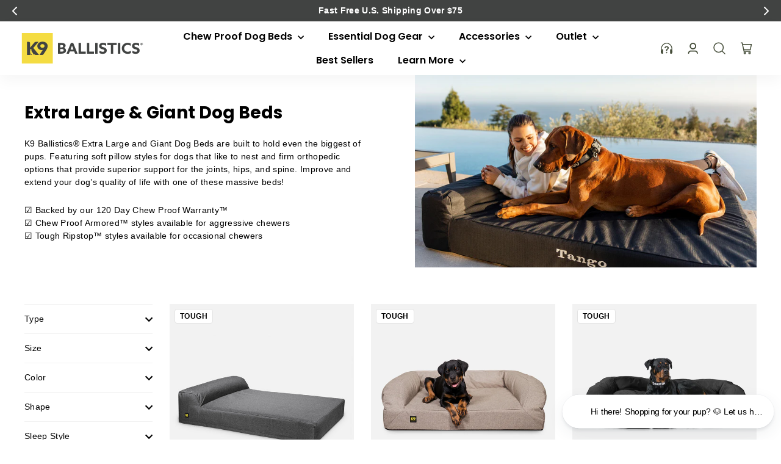

--- FILE ---
content_type: text/html; charset=utf-8
request_url: https://k9ballistics.com/collections/x-large/category-best-sellers
body_size: 117496
content:
<!doctype html>
<html
  class="no-js"
  lang="en"
  dir="ltr">
  <head>

    <!-- Begin: Northbeam metadata info -->
    <script>
          localStorage.setItem('nb__region_code', "US");
          localStorage.setItem('nb__currency_code', "USD");
    </script>
    <!-- End: Northbeam metadata info -->

    <!-- Begin: Northbeam pixel -->
    <script>
      (function(){var t;(n=t=t||{}).A="identify",n.B="trackPageView",n.C="fireEmailCaptureEvent",n.D="fireCustomGoal",n.E="firePurchaseEvent",n.F="trackPageViewInitial",n.G="identifyCustomerId";var n="//j.northbeam.io/ota-sp/9f5613d2-b14c-47bb-87b7-ee9f5814505a.js";function r(n){for(var e=[],t=1;t<arguments.length;t++)e[t-1]=arguments[t];i.push({fnName:n,args:e})}var e,i=[],a=((e={})[t.F]=function(n){r(t.F,n)},(a={_q:i})[t.A]=function(n,e){return r(t.A,n,e)},a[t.B]=function(){return r(t.B)},a[t.C]=function(n,e){return r(t.C,n,e)},a[t.D]=function(n,e){return r(t.D,n,e)},a[t.E]=function(n){return r(t.E,n)},a[t.G]=function(n,e){return r(t.G,n,e)},window.Northbeam=a,document.createElement("script"));a.async=!0,a.src=n,document.head.appendChild(a),e.trackPageViewInitial(window.location.href);})()
  </script>
    <!-- End: Northbeam pixel -->

    <script>
  /*! jQuery v1.9.1 | (c) 2005, 2012 jQuery Foundation, Inc. | jquery.org/license//@ sourceMappingURL=jquery.min.map*/
  (function(e,t){var n,r,i=typeof t,o=e.document,a=e.location,s=e.jQuery,u=e.$,l={},c=[],p="1.9.1",f=c.concat,d=c.push,h=c.slice,g=c.indexOf,m=l.toString,y=l.hasOwnProperty,v=p.trim,b=function(e,t){return new b.fn.init(e,t,r)},x=/[+-]?(?:\d*\.|)\d+(?:[eE][+-]?\d+|)/.source,w=/\S+/g,T=/^[\s\uFEFF\xA0]+|[\s\uFEFF\xA0]+$/g,N=/^(?:(<[\w\W]+>)[^>]*|#([\w-]*))$/,C=/^<(\w+)\s*\/?>(?:<\/\1>|)$/,k=/^[\],:{}\s]*$/,E=/(?:^|:|,)(?:\s*\[)+/g,S=/\\(?:["\\\/bfnrt]|u[\da-fA-F]{4})/g,A=/"[^"\\\r\n]*"|true|false|null|-?(?:\d+\.|)\d+(?:[eE][+-]?\d+|)/g,j=/^-ms-/,D=/-([\da-z])/gi,L=function(e,t){return t.toUpperCase()},H=function(e){(o.addEventListener||"load"===e.type||"complete"===o.readyState)&&(q(),b.ready())},q=function(){o.addEventListener?(o.removeEventListener("DOMContentLoaded",H,!1),e.removeEventListener("load",H,!1)):(o.detachEvent("onreadystatechange",H),e.detachEvent("onload",H))};b.fn=b.prototype={jquery:p,constructor:b,init:function(e,n,r){var i,a;if(!e)return this;if("string"==typeof e){if(i="<"===e.charAt(0)&&">"===e.charAt(e.length-1)&&e.length>=3?[null,e,null]:N.exec(e),!i||!i[1]&&n)return!n||n.jquery?(n||r).find(e):this.constructor(n).find(e);if(i[1]){if(n=n instanceof b?n[0]:n,b.merge(this,b.parseHTML(i[1],n&&n.nodeType?n.ownerDocument||n:o,!0)),C.test(i[1])&&b.isPlainObject(n))for(i in n)b.isFunction(this[i])?this[i](n[i]):this.attr(i,n[i]);return this}if(a=o.getElementById(i[2]),a&&a.parentNode){if(a.id!==i[2])return r.find(e);this.length=1,this[0]=a}return this.context=o,this.selector=e,this}return e.nodeType?(this.context=this[0]=e,this.length=1,this):b.isFunction(e)?r.ready(e):(e.selector!==t&&(this.selector=e.selector,this.context=e.context),b.makeArray(e,this))},selector:"",length:0,size:function(){return this.length},toArray:function(){return h.call(this)},get:function(e){return null==e?this.toArray():0>e?this[this.length+e]:this[e]},pushStack:function(e){var t=b.merge(this.constructor(),e);return t.prevObject=this,t.context=this.context,t},each:function(e,t){return b.each(this,e,t)},ready:function(e){return b.ready.promise().done(e),this},slice:function(){return this.pushStack(h.apply(this,arguments))},first:function(){return this.eq(0)},last:function(){return this.eq(-1)},eq:function(e){var t=this.length,n=+e+(0>e?t:0);return this.pushStack(n>=0&&t>n?[this[n]]:[])},map:function(e){return this.pushStack(b.map(this,function(t,n){return e.call(t,n,t)}))},end:function(){return this.prevObject||this.constructor(null)},push:d,sort:[].sort,splice:[].splice},b.fn.init.prototype=b.fn,b.extend=b.fn.extend=function(){var e,n,r,i,o,a,s=arguments[0]||{},u=1,l=arguments.length,c=!1;for("boolean"==typeof s&&(c=s,s=arguments[1]||{},u=2),"object"==typeof s||b.isFunction(s)||(s={}),l===u&&(s=this,--u);l>u;u++)if(null!=(o=arguments[u]))for(i in o)e=s[i],r=o[i],s!==r&&(c&&r&&(b.isPlainObject(r)||(n=b.isArray(r)))?(n?(n=!1,a=e&&b.isArray(e)?e:[]):a=e&&b.isPlainObject(e)?e:{},s[i]=b.extend(c,a,r)):r!==t&&(s[i]=r));return s},b.extend({noConflict:function(t){return e.$===b&&(e.$=u),t&&e.jQuery===b&&(e.jQuery=s),b},isReady:!1,readyWait:1,holdReady:function(e){e?b.readyWait++:b.ready(!0)},ready:function(e){if(e===!0?!--b.readyWait:!b.isReady){if(!o.body)return setTimeout(b.ready);b.isReady=!0,e!==!0&&--b.readyWait>0||(n.resolveWith(o,[b]),b.fn.trigger&&b(o).trigger("ready").off("ready"))}},isFunction:function(e){return"function"===b.type(e)},isArray:Array.isArray||function(e){return"array"===b.type(e)},isWindow:function(e){return null!=e&&e==e.window},isNumeric:function(e){return!isNaN(parseFloat(e))&&isFinite(e)},type:function(e){return null==e?e+"":"object"==typeof e||"function"==typeof e?l[m.call(e)]||"object":typeof e},isPlainObject:function(e){if(!e||"object"!==b.type(e)||e.nodeType||b.isWindow(e))return!1;try{if(e.constructor&&!y.call(e,"constructor")&&!y.call(e.constructor.prototype,"isPrototypeOf"))return!1}catch(n){return!1}var r;for(r in e);return r===t||y.call(e,r)},isEmptyObject:function(e){var t;for(t in e)return!1;return!0},error:function(e){throw Error(e)},parseHTML:function(e,t,n){if(!e||"string"!=typeof e)return null;"boolean"==typeof t&&(n=t,t=!1),t=t||o;var r=C.exec(e),i=!n&&[];return r?[t.createElement(r[1])]:(r=b.buildFragment([e],t,i),i&&b(i).remove(),b.merge([],r.childNodes))},parseJSON:function(n){return e.JSON&&e.JSON.parse?e.JSON.parse(n):null===n?n:"string"==typeof n&&(n=b.trim(n),n&&k.test(n.replace(S,"@").replace(A,"]").replace(E,"")))?Function("return "+n)():(b.error("Invalid JSON: "+n),t)},parseXML:function(n){var r,i;if(!n||"string"!=typeof n)return null;try{e.DOMParser?(i=new DOMParser,r=i.parseFromString(n,"text/xml")):(r=new ActiveXObject("Microsoft.XMLDOM"),r.async="false",r.loadXML(n))}catch(o){r=t}return r&&r.documentElement&&!r.getElementsByTagName("parsererror").length||b.error("Invalid XML: "+n),r},noop:function(){},globalEval:function(t){t&&b.trim(t)&&(e.execScript||function(t){e.eval.call(e,t)})(t)},camelCase:function(e){return e.replace(j,"ms-").replace(D,L)},nodeName:function(e,t){return e.nodeName&&e.nodeName.toLowerCase()===t.toLowerCase()},each:function(e,t,n){var r,i=0,o=e.length,a=M(e);if(n){if(a){for(;o>i;i++)if(r=t.apply(e[i],n),r===!1)break}else for(i in e)if(r=t.apply(e[i],n),r===!1)break}else if(a){for(;o>i;i++)if(r=t.call(e[i],i,e[i]),r===!1)break}else for(i in e)if(r=t.call(e[i],i,e[i]),r===!1)break;return e},trim:v&&!v.call("\ufeff\u00a0")?function(e){return null==e?"":v.call(e)}:function(e){return null==e?"":(e+"").replace(T,"")},makeArray:function(e,t){var n=t||[];return null!=e&&(M(Object(e))?b.merge(n,"string"==typeof e?[e]:e):d.call(n,e)),n},inArray:function(e,t,n){var r;if(t){if(g)return g.call(t,e,n);for(r=t.length,n=n?0>n?Math.max(0,r+n):n:0;r>n;n++)if(n in t&&t[n]===e)return n}return-1},merge:function(e,n){var r=n.length,i=e.length,o=0;if("number"==typeof r)for(;r>o;o++)e[i++]=n[o];else while(n[o]!==t)e[i++]=n[o++];return e.length=i,e},grep:function(e,t,n){var r,i=[],o=0,a=e.length;for(n=!!n;a>o;o++)r=!!t(e[o],o),n!==r&&i.push(e[o]);return i},map:function(e,t,n){var r,i=0,o=e.length,a=M(e),s=[];if(a)for(;o>i;i++)r=t(e[i],i,n),null!=r&&(s[s.length]=r);else for(i in e)r=t(e[i],i,n),null!=r&&(s[s.length]=r);return f.apply([],s)},guid:1,proxy:function(e,n){var r,i,o;return"string"==typeof n&&(o=e[n],n=e,e=o),b.isFunction(e)?(r=h.call(arguments,2),i=function(){return e.apply(n||this,r.concat(h.call(arguments)))},i.guid=e.guid=e.guid||b.guid++,i):t},access:function(e,n,r,i,o,a,s){var u=0,l=e.length,c=null==r;if("object"===b.type(r)){o=!0;for(u in r)b.access(e,n,u,r[u],!0,a,s)}else if(i!==t&&(o=!0,b.isFunction(i)||(s=!0),c&&(s?(n.call(e,i),n=null):(c=n,n=function(e,t,n){return c.call(b(e),n)})),n))for(;l>u;u++)n(e[u],r,s?i:i.call(e[u],u,n(e[u],r)));return o?e:c?n.call(e):l?n(e[0],r):a},now:function(){return(new Date).getTime()}}),b.ready.promise=function(t){if(!n)if(n=b.Deferred(),"complete"===o.readyState)setTimeout(b.ready);else if(o.addEventListener)o.addEventListener("DOMContentLoaded",H,!1),e.addEventListener("load",H,!1);else{o.attachEvent("onreadystatechange",H),e.attachEvent("onload",H);var r=!1;try{r=null==e.frameElement&&o.documentElement}catch(i){}r&&r.doScroll&&function a(){if(!b.isReady){try{r.doScroll("left")}catch(e){return setTimeout(a,50)}q(),b.ready()}}()}return n.promise(t)},b.each("Boolean Number String Function Array Date RegExp Object Error".split(" "),function(e,t){l["[object "+t+"]"]=t.toLowerCase()});function M(e){var t=e.length,n=b.type(e);return b.isWindow(e)?!1:1===e.nodeType&&t?!0:"array"===n||"function"!==n&&(0===t||"number"==typeof t&&t>0&&t-1 in e)}r=b(o);var _={};function F(e){var t=_[e]={};return b.each(e.match(w)||[],function(e,n){t[n]=!0}),t}b.Callbacks=function(e){e="string"==typeof e?_[e]||F(e):b.extend({},e);var n,r,i,o,a,s,u=[],l=!e.once&&[],c=function(t){for(r=e.memory&&t,i=!0,a=s||0,s=0,o=u.length,n=!0;u&&o>a;a++)if(u[a].apply(t[0],t[1])===!1&&e.stopOnFalse){r=!1;break}n=!1,u&&(l?l.length&&c(l.shift()):r?u=[]:p.disable())},p={add:function(){if(u){var t=u.length;(function i(t){b.each(t,function(t,n){var r=b.type(n);"function"===r?e.unique&&p.has(n)||u.push(n):n&&n.length&&"string"!==r&&i(n)})})(arguments),n?o=u.length:r&&(s=t,c(r))}return this},remove:function(){return u&&b.each(arguments,function(e,t){var r;while((r=b.inArray(t,u,r))>-1)u.splice(r,1),n&&(o>=r&&o--,a>=r&&a--)}),this},has:function(e){return e?b.inArray(e,u)>-1:!(!u||!u.length)},empty:function(){return u=[],this},disable:function(){return u=l=r=t,this},disabled:function(){return!u},lock:function(){return l=t,r||p.disable(),this},locked:function(){return!l},fireWith:function(e,t){return t=t||[],t=[e,t.slice?t.slice():t],!u||i&&!l||(n?l.push(t):c(t)),this},fire:function(){return p.fireWith(this,arguments),this},fired:function(){return!!i}};return p},b.extend({Deferred:function(e){var t=[["resolve","done",b.Callbacks("once memory"),"resolved"],["reject","fail",b.Callbacks("once memory"),"rejected"],["notify","progress",b.Callbacks("memory")]],n="pending",r={state:function(){return n},always:function(){return i.done(arguments).fail(arguments),this},then:function(){var e=arguments;return b.Deferred(function(n){b.each(t,function(t,o){var a=o[0],s=b.isFunction(e[t])&&e[t];i[o[1]](function(){var e=s&&s.apply(this,arguments);e&&b.isFunction(e.promise)?e.promise().done(n.resolve).fail(n.reject).progress(n.notify):n[a+"With"](this===r?n.promise():this,s?[e]:arguments)})}),e=null}).promise()},promise:function(e){return null!=e?b.extend(e,r):r}},i={};return r.pipe=r.then,b.each(t,function(e,o){var a=o[2],s=o[3];r[o[1]]=a.add,s&&a.add(function(){n=s},t[1^e][2].disable,t[2][2].lock),i[o[0]]=function(){return i[o[0]+"With"](this===i?r:this,arguments),this},i[o[0]+"With"]=a.fireWith}),r.promise(i),e&&e.call(i,i),i},when:function(e){var t=0,n=h.call(arguments),r=n.length,i=1!==r||e&&b.isFunction(e.promise)?r:0,o=1===i?e:b.Deferred(),a=function(e,t,n){return function(r){t[e]=this,n[e]=arguments.length>1?h.call(arguments):r,n===s?o.notifyWith(t,n):--i||o.resolveWith(t,n)}},s,u,l;if(r>1)for(s=Array(r),u=Array(r),l=Array(r);r>t;t++)n[t]&&b.isFunction(n[t].promise)?n[t].promise().done(a(t,l,n)).fail(o.reject).progress(a(t,u,s)):--i;return i||o.resolveWith(l,n),o.promise()}}),b.support=function(){var t,n,r,a,s,u,l,c,p,f,d=o.createElement("div");if(d.setAttribute("className","t"),d.innerHTML="  <link/><table></table><a href='/a'>a</a><input type='checkbox'/>",n=d.getElementsByTagName("*"),r=d.getElementsByTagName("a")[0],!n||!r||!n.length)return{};s=o.createElement("select"),l=s.appendChild(o.createElement("option")),a=d.getElementsByTagName("input")[0],r.style.cssText="top:1px;float:left;opacity:.5",t={getSetAttribute:"t"!==d.className,leadingWhitespace:3===d.firstChild.nodeType,tbody:!d.getElementsByTagName("tbody").length,htmlSerialize:!!d.getElementsByTagName("link").length,style:/top/.test(r.getAttribute("style")),hrefNormalized:"/a"===r.getAttribute("href"),opacity:/^0.5/.test(r.style.opacity),cssFloat:!!r.style.cssFloat,checkOn:!!a.value,optSelected:l.selected,enctype:!!o.createElement("form").enctype,html5Clone:"<:nav></:nav>"!==o.createElement("nav").cloneNode(!0).outerHTML,boxModel:"CSS1Compat"===o.compatMode,deleteExpando:!0,noCloneEvent:!0,inlineBlockNeedsLayout:!1,shrinkWrapBlocks:!1,reliableMarginRight:!0,boxSizingReliable:!0,pixelPosition:!1},a.checked=!0,t.noCloneChecked=a.cloneNode(!0).checked,s.disabled=!0,t.optDisabled=!l.disabled;try{delete d.test}catch(h){t.deleteExpando=!1}a=o.createElement("input"),a.setAttribute("value",""),t.input=""===a.getAttribute("value"),a.value="t",a.setAttribute("type","radio"),t.radioValue="t"===a.value,a.setAttribute("checked","t"),a.setAttribute("name","t"),u=o.createDocumentFragment(),u.appendChild(a),t.appendChecked=a.checked,t.checkClone=u.cloneNode(!0).cloneNode(!0).lastChild.checked,d.attachEvent&&(d.attachEvent("onclick",function(){t.noCloneEvent=!1}),d.cloneNode(!0).click());for(f in{submit:!0,change:!0,focusin:!0})d.setAttribute(c="on"+f,"t"),t[f+"Bubbles"]=c in e||d.attributes[c].expando===!1;return d.style.backgroundClip="content-box",d.cloneNode(!0).style.backgroundClip="",t.clearCloneStyle="content-box"===d.style.backgroundClip,b(function(){var n,r,a,s="padding:0;margin:0;border:0;display:block;box-sizing:content-box;-moz-box-sizing:content-box;-webkit-box-sizing:content-box;",u=o.getElementsByTagName("body")[0];u&&(n=o.createElement("div"),n.style.cssText="border:0;width:0;height:0;position:absolute;top:0;left:-9999px;margin-top:1px",u.appendChild(n).appendChild(d),d.innerHTML="<table><tr><td></td><td>t</td></tr></table>",a=d.getElementsByTagName("td"),a[0].style.cssText="padding:0;margin:0;border:0;display:none",p=0===a[0].offsetHeight,a[0].style.display="",a[1].style.display="none",t.reliableHiddenOffsets=p&&0===a[0].offsetHeight,d.innerHTML="",d.style.cssText="box-sizing:border-box;-moz-box-sizing:border-box;-webkit-box-sizing:border-box;padding:1px;border:1px;display:block;width:4px;margin-top:1%;position:absolute;top:1%;",t.boxSizing=4===d.offsetWidth,t.doesNotIncludeMarginInBodyOffset=1!==u.offsetTop,e.getComputedStyle&&(t.pixelPosition="1%"!==(e.getComputedStyle(d,null)||{}).top,t.boxSizingReliable="4px"===(e.getComputedStyle(d,null)||{width:"4px"}).width,r=d.appendChild(o.createElement("div")),r.style.cssText=d.style.cssText=s,r.style.marginRight=r.style.width="0",d.style.width="1px",t.reliableMarginRight=!parseFloat((e.getComputedStyle(r,null)||{}).marginRight)),typeof d.style.zoom!==i&&(d.innerHTML="",d.style.cssText=s+"width:1px;padding:1px;display:inline;zoom:1",t.inlineBlockNeedsLayout=3===d.offsetWidth,d.style.display="block",d.innerHTML="<div></div>",d.firstChild.style.width="5px",t.shrinkWrapBlocks=3!==d.offsetWidth,t.inlineBlockNeedsLayout&&(u.style.zoom=1)),u.removeChild(n),n=d=a=r=null)}),n=s=u=l=r=a=null,t}();var O=/(?:\{[\s\S]*\}|\[[\s\S]*\])$/,B=/([A-Z])/g;function P(e,n,r,i){if(b.acceptData(e)){var o,a,s=b.expando,u="string"==typeof n,l=e.nodeType,p=l?b.cache:e,f=l?e[s]:e[s]&&s;if(f&&p[f]&&(i||p[f].data)||!u||r!==t)return f||(l?e[s]=f=c.pop()||b.guid++:f=s),p[f]||(p[f]={},l||(p[f].toJSON=b.noop)),("object"==typeof n||"function"==typeof n)&&(i?p[f]=b.extend(p[f],n):p[f].data=b.extend(p[f].data,n)),o=p[f],i||(o.data||(o.data={}),o=o.data),r!==t&&(o[b.camelCase(n)]=r),u?(a=o[n],null==a&&(a=o[b.camelCase(n)])):a=o,a}}function R(e,t,n){if(b.acceptData(e)){var r,i,o,a=e.nodeType,s=a?b.cache:e,u=a?e[b.expando]:b.expando;if(s[u]){if(t&&(o=n?s[u]:s[u].data)){b.isArray(t)?t=t.concat(b.map(t,b.camelCase)):t in o?t=[t]:(t=b.camelCase(t),t=t in o?[t]:t.split(" "));for(r=0,i=t.length;i>r;r++)delete o[t[r]];if(!(n?$:b.isEmptyObject)(o))return}(n||(delete s[u].data,$(s[u])))&&(a?b.cleanData([e],!0):b.support.deleteExpando||s!=s.window?delete s[u]:s[u]=null)}}}b.extend({cache:{},expando:"jQuery"+(p+Math.random()).replace(/\D/g,""),noData:{embed:!0,object:"clsid:D27CDB6E-AE6D-11cf-96B8-444553540000",applet:!0},hasData:function(e){return e=e.nodeType?b.cache[e[b.expando]]:e[b.expando],!!e&&!$(e)},data:function(e,t,n){return P(e,t,n)},removeData:function(e,t){return R(e,t)},_data:function(e,t,n){return P(e,t,n,!0)},_removeData:function(e,t){return R(e,t,!0)},acceptData:function(e){if(e.nodeType&&1!==e.nodeType&&9!==e.nodeType)return!1;var t=e.nodeName&&b.noData[e.nodeName.toLowerCase()];return!t||t!==!0&&e.getAttribute("classid")===t}}),b.fn.extend({data:function(e,n){var r,i,o=this[0],a=0,s=null;if(e===t){if(this.length&&(s=b.data(o),1===o.nodeType&&!b._data(o,"parsedAttrs"))){for(r=o.attributes;r.length>a;a++)i=r[a].name,i.indexOf("data-")||(i=b.camelCase(i.slice(5)),W(o,i,s[i]));b._data(o,"parsedAttrs",!0)}return s}return"object"==typeof e?this.each(function(){b.data(this,e)}):b.access(this,function(n){return n===t?o?W(o,e,b.data(o,e)):null:(this.each(function(){b.data(this,e,n)}),t)},null,n,arguments.length>1,null,!0)},removeData:function(e){return this.each(function(){b.removeData(this,e)})}});function W(e,n,r){if(r===t&&1===e.nodeType){var i="data-"+n.replace(B,"-$1").toLowerCase();if(r=e.getAttribute(i),"string"==typeof r){try{r="true"===r?!0:"false"===r?!1:"null"===r?null:+r+""===r?+r:O.test(r)?b.parseJSON(r):r}catch(o){}b.data(e,n,r)}else r=t}return r}function $(e){var t;for(t in e)if(("data"!==t||!b.isEmptyObject(e[t]))&&"toJSON"!==t)return!1;return!0}b.extend({queue:function(e,n,r){var i;return e?(n=(n||"fx")+"queue",i=b._data(e,n),r&&(!i||b.isArray(r)?i=b._data(e,n,b.makeArray(r)):i.push(r)),i||[]):t},dequeue:function(e,t){t=t||"fx";var n=b.queue(e,t),r=n.length,i=n.shift(),o=b._queueHooks(e,t),a=function(){b.dequeue(e,t)};"inprogress"===i&&(i=n.shift(),r--),o.cur=i,i&&("fx"===t&&n.unshift("inprogress"),delete o.stop,i.call(e,a,o)),!r&&o&&o.empty.fire()},_queueHooks:function(e,t){var n=t+"queueHooks";return b._data(e,n)||b._data(e,n,{empty:b.Callbacks("once memory").add(function(){b._removeData(e,t+"queue"),b._removeData(e,n)})})}}),b.fn.extend({queue:function(e,n){var r=2;return"string"!=typeof e&&(n=e,e="fx",r--),r>arguments.length?b.queue(this[0],e):n===t?this:this.each(function(){var t=b.queue(this,e,n);b._queueHooks(this,e),"fx"===e&&"inprogress"!==t[0]&&b.dequeue(this,e)})},dequeue:function(e){return this.each(function(){b.dequeue(this,e)})},delay:function(e,t){return e=b.fx?b.fx.speeds[e]||e:e,t=t||"fx",this.queue(t,function(t,n){var r=setTimeout(t,e);n.stop=function(){clearTimeout(r)}})},clearQueue:function(e){return this.queue(e||"fx",[])},promise:function(e,n){var r,i=1,o=b.Deferred(),a=this,s=this.length,u=function(){--i||o.resolveWith(a,[a])};"string"!=typeof e&&(n=e,e=t),e=e||"fx";while(s--)r=b._data(a[s],e+"queueHooks"),r&&r.empty&&(i++,r.empty.add(u));return u(),o.promise(n)}});var I,z,X=/[\t\r\n]/g,U=/\r/g,V=/^(?:input|select|textarea|button|object)$/i,Y=/^(?:a|area)$/i,J=/^(?:checked|selected|autofocus|autoplay|async|controls|defer|disabled|hidden|loop|multiple|open|readonly|required|scoped)$/i,G=/^(?:checked|selected)$/i,Q=b.support.getSetAttribute,K=b.support.input;b.fn.extend({attr:function(e,t){return b.access(this,b.attr,e,t,arguments.length>1)},removeAttr:function(e){return this.each(function(){b.removeAttr(this,e)})},prop:function(e,t){return b.access(this,b.prop,e,t,arguments.length>1)},removeProp:function(e){return e=b.propFix[e]||e,this.each(function(){try{this[e]=t,delete this[e]}catch(n){}})},addClass:function(e){var t,n,r,i,o,a=0,s=this.length,u="string"==typeof e&&e;if(b.isFunction(e))return this.each(function(t){b(this).addClass(e.call(this,t,this.className))});if(u)for(t=(e||"").match(w)||[];s>a;a++)if(n=this[a],r=1===n.nodeType&&(n.className?(" "+n.className+" ").replace(X," "):" ")){o=0;while(i=t[o++])0>r.indexOf(" "+i+" ")&&(r+=i+" ");n.className=b.trim(r)}return this},removeClass:function(e){var t,n,r,i,o,a=0,s=this.length,u=0===arguments.length||"string"==typeof e&&e;if(b.isFunction(e))return this.each(function(t){b(this).removeClass(e.call(this,t,this.className))});if(u)for(t=(e||"").match(w)||[];s>a;a++)if(n=this[a],r=1===n.nodeType&&(n.className?(" "+n.className+" ").replace(X," "):"")){o=0;while(i=t[o++])while(r.indexOf(" "+i+" ")>=0)r=r.replace(" "+i+" "," ");n.className=e?b.trim(r):""}return this},toggleClass:function(e,t){var n=typeof e,r="boolean"==typeof t;return b.isFunction(e)?this.each(function(n){b(this).toggleClass(e.call(this,n,this.className,t),t)}):this.each(function(){if("string"===n){var o,a=0,s=b(this),u=t,l=e.match(w)||[];while(o=l[a++])u=r?u:!s.hasClass(o),s[u?"addClass":"removeClass"](o)}else(n===i||"boolean"===n)&&(this.className&&b._data(this,"__className__",this.className),this.className=this.className||e===!1?"":b._data(this,"__className__")||"")})},hasClass:function(e){var t=" "+e+" ",n=0,r=this.length;for(;r>n;n++)if(1===this[n].nodeType&&(" "+this[n].className+" ").replace(X," ").indexOf(t)>=0)return!0;return!1},val:function(e){var n,r,i,o=this[0];{if(arguments.length)return i=b.isFunction(e),this.each(function(n){var o,a=b(this);1===this.nodeType&&(o=i?e.call(this,n,a.val()):e,null==o?o="":"number"==typeof o?o+="":b.isArray(o)&&(o=b.map(o,function(e){return null==e?"":e+""})),r=b.valHooks[this.type]||b.valHooks[this.nodeName.toLowerCase()],r&&"set"in r&&r.set(this,o,"value")!==t||(this.value=o))});if(o)return r=b.valHooks[o.type]||b.valHooks[o.nodeName.toLowerCase()],r&&"get"in r&&(n=r.get(o,"value"))!==t?n:(n=o.value,"string"==typeof n?n.replace(U,""):null==n?"":n)}}}),b.extend({valHooks:{option:{get:function(e){var t=e.attributes.value;return!t||t.specified?e.value:e.text}},select:{get:function(e){var t,n,r=e.options,i=e.selectedIndex,o="select-one"===e.type||0>i,a=o?null:[],s=o?i+1:r.length,u=0>i?s:o?i:0;for(;s>u;u++)if(n=r[u],!(!n.selected&&u!==i||(b.support.optDisabled?n.disabled:null!==n.getAttribute("disabled"))||n.parentNode.disabled&&b.nodeName(n.parentNode,"optgroup"))){if(t=b(n).val(),o)return t;a.push(t)}return a},set:function(e,t){var n=b.makeArray(t);return b(e).find("option").each(function(){this.selected=b.inArray(b(this).val(),n)>=0}),n.length||(e.selectedIndex=-1),n}}},attr:function(e,n,r){var o,a,s,u=e.nodeType;if(e&&3!==u&&8!==u&&2!==u)return typeof e.getAttribute===i?b.prop(e,n,r):(a=1!==u||!b.isXMLDoc(e),a&&(n=n.toLowerCase(),o=b.attrHooks[n]||(J.test(n)?z:I)),r===t?o&&a&&"get"in o&&null!==(s=o.get(e,n))?s:(typeof e.getAttribute!==i&&(s=e.getAttribute(n)),null==s?t:s):null!==r?o&&a&&"set"in o&&(s=o.set(e,r,n))!==t?s:(e.setAttribute(n,r+""),r):(b.removeAttr(e,n),t))},removeAttr:function(e,t){var n,r,i=0,o=t&&t.match(w);if(o&&1===e.nodeType)while(n=o[i++])r=b.propFix[n]||n,J.test(n)?!Q&&G.test(n)?e[b.camelCase("default-"+n)]=e[r]=!1:e[r]=!1:b.attr(e,n,""),e.removeAttribute(Q?n:r)},attrHooks:{type:{set:function(e,t){if(!b.support.radioValue&&"radio"===t&&b.nodeName(e,"input")){var n=e.value;return e.setAttribute("type",t),n&&(e.value=n),t}}}},propFix:{tabindex:"tabIndex",readonly:"readOnly","for":"htmlFor","class":"className",maxlength:"maxLength",cellspacing:"cellSpacing",cellpadding:"cellPadding",rowspan:"rowSpan",colspan:"colSpan",usemap:"useMap",frameborder:"frameBorder",contenteditable:"contentEditable"},prop:function(e,n,r){var i,o,a,s=e.nodeType;if(e&&3!==s&&8!==s&&2!==s)return a=1!==s||!b.isXMLDoc(e),a&&(n=b.propFix[n]||n,o=b.propHooks[n]),r!==t?o&&"set"in o&&(i=o.set(e,r,n))!==t?i:e[n]=r:o&&"get"in o&&null!==(i=o.get(e,n))?i:e[n]},propHooks:{tabIndex:{get:function(e){var n=e.getAttributeNode("tabindex");return n&&n.specified?parseInt(n.value,10):V.test(e.nodeName)||Y.test(e.nodeName)&&e.href?0:t}}}}),z={get:function(e,n){var r=b.prop(e,n),i="boolean"==typeof r&&e.getAttribute(n),o="boolean"==typeof r?K&&Q?null!=i:G.test(n)?e[b.camelCase("default-"+n)]:!!i:e.getAttributeNode(n);return o&&o.value!==!1?n.toLowerCase():t},set:function(e,t,n){return t===!1?b.removeAttr(e,n):K&&Q||!G.test(n)?e.setAttribute(!Q&&b.propFix[n]||n,n):e[b.camelCase("default-"+n)]=e[n]=!0,n}},K&&Q||(b.attrHooks.value={get:function(e,n){var r=e.getAttributeNode(n);return b.nodeName(e,"input")?e.defaultValue:r&&r.specified?r.value:t},set:function(e,n,r){return b.nodeName(e,"input")?(e.defaultValue=n,t):I&&I.set(e,n,r)}}),Q||(I=b.valHooks.button={get:function(e,n){var r=e.getAttributeNode(n);return r&&("id"===n||"name"===n||"coords"===n?""!==r.value:r.specified)?r.value:t},set:function(e,n,r){var i=e.getAttributeNode(r);return i||e.setAttributeNode(i=e.ownerDocument.createAttribute(r)),i.value=n+="","value"===r||n===e.getAttribute(r)?n:t}},b.attrHooks.contenteditable={get:I.get,set:function(e,t,n){I.set(e,""===t?!1:t,n)}},b.each(["width","height"],function(e,n){b.attrHooks[n]=b.extend(b.attrHooks[n],{set:function(e,r){return""===r?(e.setAttribute(n,"auto"),r):t}})})),b.support.hrefNormalized||(b.each(["href","src","width","height"],function(e,n){b.attrHooks[n]=b.extend(b.attrHooks[n],{get:function(e){var r=e.getAttribute(n,2);return null==r?t:r}})}),b.each(["href","src"],function(e,t){b.propHooks[t]={get:function(e){return e.getAttribute(t,4)}}})),b.support.style||(b.attrHooks.style={get:function(e){return e.style.cssText||t},set:function(e,t){return e.style.cssText=t+""}}),b.support.optSelected||(b.propHooks.selected=b.extend(b.propHooks.selected,{get:function(e){var t=e.parentNode;return t&&(t.selectedIndex,t.parentNode&&t.parentNode.selectedIndex),null}})),b.support.enctype||(b.propFix.enctype="encoding"),b.support.checkOn||b.each(["radio","checkbox"],function(){b.valHooks[this]={get:function(e){return null===e.getAttribute("value")?"on":e.value}}}),b.each(["radio","checkbox"],function(){b.valHooks[this]=b.extend(b.valHooks[this],{set:function(e,n){return b.isArray(n)?e.checked=b.inArray(b(e).val(),n)>=0:t}})});var Z=/^(?:input|select|textarea)$/i,et=/^key/,tt=/^(?:mouse|contextmenu)|click/,nt=/^(?:focusinfocus|focusoutblur)$/,rt=/^([^.]*)(?:\.(.+)|)$/;function it(){return!0}function ot(){return!1}b.event={global:{},add:function(e,n,r,o,a){var s,u,l,c,p,f,d,h,g,m,y,v=b._data(e);if(v){r.handler&&(c=r,r=c.handler,a=c.selector),r.guid||(r.guid=b.guid++),(u=v.events)||(u=v.events={}),(f=v.handle)||(f=v.handle=function(e){return typeof b===i||e&&b.event.triggered===e.type?t:b.event.dispatch.apply(f.elem,arguments)},f.elem=e),n=(n||"").match(w)||[""],l=n.length;while(l--)s=rt.exec(n[l])||[],g=y=s[1],m=(s[2]||"").split(".").sort(),p=b.event.special[g]||{},g=(a?p.delegateType:p.bindType)||g,p=b.event.special[g]||{},d=b.extend({type:g,origType:y,data:o,handler:r,guid:r.guid,selector:a,needsContext:a&&b.expr.match.needsContext.test(a),namespace:m.join(".")},c),(h=u[g])||(h=u[g]=[],h.delegateCount=0,p.setup&&p.setup.call(e,o,m,f)!==!1||(e.addEventListener?e.addEventListener(g,f,!1):e.attachEvent&&e.attachEvent("on"+g,f))),p.add&&(p.add.call(e,d),d.handler.guid||(d.handler.guid=r.guid)),a?h.splice(h.delegateCount++,0,d):h.push(d),b.event.global[g]=!0;e=null}},remove:function(e,t,n,r,i){var o,a,s,u,l,c,p,f,d,h,g,m=b.hasData(e)&&b._data(e);if(m&&(c=m.events)){t=(t||"").match(w)||[""],l=t.length;while(l--)if(s=rt.exec(t[l])||[],d=g=s[1],h=(s[2]||"").split(".").sort(),d){p=b.event.special[d]||{},d=(r?p.delegateType:p.bindType)||d,f=c[d]||[],s=s[2]&&RegExp("(^|\\.)"+h.join("\\.(?:.*\\.|)")+"(\\.|$)"),u=o=f.length;while(o--)a=f[o],!i&&g!==a.origType||n&&n.guid!==a.guid||s&&!s.test(a.namespace)||r&&r!==a.selector&&("**"!==r||!a.selector)||(f.splice(o,1),a.selector&&f.delegateCount--,p.remove&&p.remove.call(e,a));u&&!f.length&&(p.teardown&&p.teardown.call(e,h,m.handle)!==!1||b.removeEvent(e,d,m.handle),delete c[d])}else for(d in c)b.event.remove(e,d+t[l],n,r,!0);b.isEmptyObject(c)&&(delete m.handle,b._removeData(e,"events"))}},trigger:function(n,r,i,a){var s,u,l,c,p,f,d,h=[i||o],g=y.call(n,"type")?n.type:n,m=y.call(n,"namespace")?n.namespace.split("."):[];if(l=f=i=i||o,3!==i.nodeType&&8!==i.nodeType&&!nt.test(g+b.event.triggered)&&(g.indexOf(".")>=0&&(m=g.split("."),g=m.shift(),m.sort()),u=0>g.indexOf(":")&&"on"+g,n=n[b.expando]?n:new b.Event(g,"object"==typeof n&&n),n.isTrigger=!0,n.namespace=m.join("."),n.namespace_re=n.namespace?RegExp("(^|\\.)"+m.join("\\.(?:.*\\.|)")+"(\\.|$)"):null,n.result=t,n.target||(n.target=i),r=null==r?[n]:b.makeArray(r,[n]),p=b.event.special[g]||{},a||!p.trigger||p.trigger.apply(i,r)!==!1)){if(!a&&!p.noBubble&&!b.isWindow(i)){for(c=p.delegateType||g,nt.test(c+g)||(l=l.parentNode);l;l=l.parentNode)h.push(l),f=l;f===(i.ownerDocument||o)&&h.push(f.defaultView||f.parentWindow||e)}d=0;while((l=h[d++])&&!n.isPropagationStopped())n.type=d>1?c:p.bindType||g,s=(b._data(l,"events")||{})[n.type]&&b._data(l,"handle"),s&&s.apply(l,r),s=u&&l[u],s&&b.acceptData(l)&&s.apply&&s.apply(l,r)===!1&&n.preventDefault();if(n.type=g,!(a||n.isDefaultPrevented()||p._default&&p._default.apply(i.ownerDocument,r)!==!1||"click"===g&&b.nodeName(i,"a")||!b.acceptData(i)||!u||!i[g]||b.isWindow(i))){f=i[u],f&&(i[u]=null),b.event.triggered=g;try{i[g]()}catch(v){}b.event.triggered=t,f&&(i[u]=f)}return n.result}},dispatch:function(e){e=b.event.fix(e);var n,r,i,o,a,s=[],u=h.call(arguments),l=(b._data(this,"events")||{})[e.type]||[],c=b.event.special[e.type]||{};if(u[0]=e,e.delegateTarget=this,!c.preDispatch||c.preDispatch.call(this,e)!==!1){s=b.event.handlers.call(this,e,l),n=0;while((o=s[n++])&&!e.isPropagationStopped()){e.currentTarget=o.elem,a=0;while((i=o.handlers[a++])&&!e.isImmediatePropagationStopped())(!e.namespace_re||e.namespace_re.test(i.namespace))&&(e.handleObj=i,e.data=i.data,r=((b.event.special[i.origType]||{}).handle||i.handler).apply(o.elem,u),r!==t&&(e.result=r)===!1&&(e.preventDefault(),e.stopPropagation()))}return c.postDispatch&&c.postDispatch.call(this,e),e.result}},handlers:function(e,n){var r,i,o,a,s=[],u=n.delegateCount,l=e.target;if(u&&l.nodeType&&(!e.button||"click"!==e.type))for(;l!=this;l=l.parentNode||this)if(1===l.nodeType&&(l.disabled!==!0||"click"!==e.type)){for(o=[],a=0;u>a;a++)i=n[a],r=i.selector+" ",o[r]===t&&(o[r]=i.needsContext?b(r,this).index(l)>=0:b.find(r,this,null,[l]).length),o[r]&&o.push(i);o.length&&s.push({elem:l,handlers:o})}return n.length>u&&s.push({elem:this,handlers:n.slice(u)}),s},fix:function(e){if(e[b.expando])return e;var t,n,r,i=e.type,a=e,s=this.fixHooks[i];s||(this.fixHooks[i]=s=tt.test(i)?this.mouseHooks:et.test(i)?this.keyHooks:{}),r=s.props?this.props.concat(s.props):this.props,e=new b.Event(a),t=r.length;while(t--)n=r[t],e[n]=a[n];return e.target||(e.target=a.srcElement||o),3===e.target.nodeType&&(e.target=e.target.parentNode),e.metaKey=!!e.metaKey,s.filter?s.filter(e,a):e},props:"altKey bubbles cancelable ctrlKey currentTarget eventPhase metaKey relatedTarget shiftKey target timeStamp view which".split(" "),fixHooks:{},keyHooks:{props:"char charCode key keyCode".split(" "),filter:function(e,t){return null==e.which&&(e.which=null!=t.charCode?t.charCode:t.keyCode),e}},mouseHooks:{props:"button buttons clientX clientY fromElement offsetX offsetY pageX pageY screenX screenY toElement".split(" "),filter:function(e,n){var r,i,a,s=n.button,u=n.fromElement;return null==e.pageX&&null!=n.clientX&&(i=e.target.ownerDocument||o,a=i.documentElement,r=i.body,e.pageX=n.clientX+(a&&a.scrollLeft||r&&r.scrollLeft||0)-(a&&a.clientLeft||r&&r.clientLeft||0),e.pageY=n.clientY+(a&&a.scrollTop||r&&r.scrollTop||0)-(a&&a.clientTop||r&&r.clientTop||0)),!e.relatedTarget&&u&&(e.relatedTarget=u===e.target?n.toElement:u),e.which||s===t||(e.which=1&s?1:2&s?3:4&s?2:0),e}},special:{load:{noBubble:!0},click:{trigger:function(){return b.nodeName(this,"input")&&"checkbox"===this.type&&this.click?(this.click(),!1):t}},focus:{trigger:function(){if(this!==o.activeElement&&this.focus)try{return this.focus(),!1}catch(e){}},delegateType:"focusin"},blur:{trigger:function(){return this===o.activeElement&&this.blur?(this.blur(),!1):t},delegateType:"focusout"},beforeunload:{postDispatch:function(e){e.result!==t&&(e.originalEvent.returnValue=e.result)}}},simulate:function(e,t,n,r){var i=b.extend(new b.Event,n,{type:e,isSimulated:!0,originalEvent:{}});r?b.event.trigger(i,null,t):b.event.dispatch.call(t,i),i.isDefaultPrevented()&&n.preventDefault()}},b.removeEvent=o.removeEventListener?function(e,t,n){e.removeEventListener&&e.removeEventListener(t,n,!1)}:function(e,t,n){var r="on"+t;e.detachEvent&&(typeof e[r]===i&&(e[r]=null),e.detachEvent(r,n))},b.Event=function(e,n){return this instanceof b.Event?(e&&e.type?(this.originalEvent=e,this.type=e.type,this.isDefaultPrevented=e.defaultPrevented||e.returnValue===!1||e.getPreventDefault&&e.getPreventDefault()?it:ot):this.type=e,n&&b.extend(this,n),this.timeStamp=e&&e.timeStamp||b.now(),this[b.expando]=!0,t):new b.Event(e,n)},b.Event.prototype={isDefaultPrevented:ot,isPropagationStopped:ot,isImmediatePropagationStopped:ot,preventDefault:function(){var e=this.originalEvent;this.isDefaultPrevented=it,e&&(e.preventDefault?e.preventDefault():e.returnValue=!1)},stopPropagation:function(){var e=this.originalEvent;this.isPropagationStopped=it,e&&(e.stopPropagation&&e.stopPropagation(),e.cancelBubble=!0)},stopImmediatePropagation:function(){this.isImmediatePropagationStopped=it,this.stopPropagation()}},b.each({mouseenter:"mouseover",mouseleave:"mouseout"},function(e,t){b.event.special[e]={delegateType:t,bindType:t,handle:function(e){var n,r=this,i=e.relatedTarget,o=e.handleObj;
  return(!i||i!==r&&!b.contains(r,i))&&(e.type=o.origType,n=o.handler.apply(this,arguments),e.type=t),n}}}),b.support.submitBubbles||(b.event.special.submit={setup:function(){return b.nodeName(this,"form")?!1:(b.event.add(this,"click._submit keypress._submit",function(e){var n=e.target,r=b.nodeName(n,"input")||b.nodeName(n,"button")?n.form:t;r&&!b._data(r,"submitBubbles")&&(b.event.add(r,"submit._submit",function(e){e._submit_bubble=!0}),b._data(r,"submitBubbles",!0))}),t)},postDispatch:function(e){e._submit_bubble&&(delete e._submit_bubble,this.parentNode&&!e.isTrigger&&b.event.simulate("submit",this.parentNode,e,!0))},teardown:function(){return b.nodeName(this,"form")?!1:(b.event.remove(this,"._submit"),t)}}),b.support.changeBubbles||(b.event.special.change={setup:function(){return Z.test(this.nodeName)?(("checkbox"===this.type||"radio"===this.type)&&(b.event.add(this,"propertychange._change",function(e){"checked"===e.originalEvent.propertyName&&(this._just_changed=!0)}),b.event.add(this,"click._change",function(e){this._just_changed&&!e.isTrigger&&(this._just_changed=!1),b.event.simulate("change",this,e,!0)})),!1):(b.event.add(this,"beforeactivate._change",function(e){var t=e.target;Z.test(t.nodeName)&&!b._data(t,"changeBubbles")&&(b.event.add(t,"change._change",function(e){!this.parentNode||e.isSimulated||e.isTrigger||b.event.simulate("change",this.parentNode,e,!0)}),b._data(t,"changeBubbles",!0))}),t)},handle:function(e){var n=e.target;return this!==n||e.isSimulated||e.isTrigger||"radio"!==n.type&&"checkbox"!==n.type?e.handleObj.handler.apply(this,arguments):t},teardown:function(){return b.event.remove(this,"._change"),!Z.test(this.nodeName)}}),b.support.focusinBubbles||b.each({focus:"focusin",blur:"focusout"},function(e,t){var n=0,r=function(e){b.event.simulate(t,e.target,b.event.fix(e),!0)};b.event.special[t]={setup:function(){0===n++&&o.addEventListener(e,r,!0)},teardown:function(){0===--n&&o.removeEventListener(e,r,!0)}}}),b.fn.extend({on:function(e,n,r,i,o){var a,s;if("object"==typeof e){"string"!=typeof n&&(r=r||n,n=t);for(a in e)this.on(a,n,r,e[a],o);return this}if(null==r&&null==i?(i=n,r=n=t):null==i&&("string"==typeof n?(i=r,r=t):(i=r,r=n,n=t)),i===!1)i=ot;else if(!i)return this;return 1===o&&(s=i,i=function(e){return b().off(e),s.apply(this,arguments)},i.guid=s.guid||(s.guid=b.guid++)),this.each(function(){b.event.add(this,e,i,r,n)})},one:function(e,t,n,r){return this.on(e,t,n,r,1)},off:function(e,n,r){var i,o;if(e&&e.preventDefault&&e.handleObj)return i=e.handleObj,b(e.delegateTarget).off(i.namespace?i.origType+"."+i.namespace:i.origType,i.selector,i.handler),this;if("object"==typeof e){for(o in e)this.off(o,n,e[o]);return this}return(n===!1||"function"==typeof n)&&(r=n,n=t),r===!1&&(r=ot),this.each(function(){b.event.remove(this,e,r,n)})},bind:function(e,t,n){return this.on(e,null,t,n)},unbind:function(e,t){return this.off(e,null,t)},delegate:function(e,t,n,r){return this.on(t,e,n,r)},undelegate:function(e,t,n){return 1===arguments.length?this.off(e,"**"):this.off(t,e||"**",n)},trigger:function(e,t){return this.each(function(){b.event.trigger(e,t,this)})},triggerHandler:function(e,n){var r=this[0];return r?b.event.trigger(e,n,r,!0):t}}),function(e,t){var n,r,i,o,a,s,u,l,c,p,f,d,h,g,m,y,v,x="sizzle"+-new Date,w=e.document,T={},N=0,C=0,k=it(),E=it(),S=it(),A=typeof t,j=1<<31,D=[],L=D.pop,H=D.push,q=D.slice,M=D.indexOf||function(e){var t=0,n=this.length;for(;n>t;t++)if(this[t]===e)return t;return-1},_="[\\x20\\t\\r\\n\\f]",F="(?:\\\\.|[\\w-]|[^\\x00-\\xa0])+",O=F.replace("w","w#"),B="([*^$|!~]?=)",P="\\["+_+"*("+F+")"+_+"*(?:"+B+_+"*(?:(['\"])((?:\\\\.|[^\\\\])*?)\\3|("+O+")|)|)"+_+"*\\]",R=":("+F+")(?:\\(((['\"])((?:\\\\.|[^\\\\])*?)\\3|((?:\\\\.|[^\\\\()[\\]]|"+P.replace(3,8)+")*)|.*)\\)|)",W=RegExp("^"+_+"+|((?:^|[^\\\\])(?:\\\\.)*)"+_+"+$","g"),$=RegExp("^"+_+"*,"+_+"*"),I=RegExp("^"+_+"*([\\x20\\t\\r\\n\\f>+~])"+_+"*"),z=RegExp(R),X=RegExp("^"+O+"$"),U={ID:RegExp("^#("+F+")"),CLASS:RegExp("^\\.("+F+")"),NAME:RegExp("^\\[name=['\"]?("+F+")['\"]?\\]"),TAG:RegExp("^("+F.replace("w","w*")+")"),ATTR:RegExp("^"+P),PSEUDO:RegExp("^"+R),CHILD:RegExp("^:(only|first|last|nth|nth-last)-(child|of-type)(?:\\("+_+"*(even|odd|(([+-]|)(\\d*)n|)"+_+"*(?:([+-]|)"+_+"*(\\d+)|))"+_+"*\\)|)","i"),needsContext:RegExp("^"+_+"*[>+~]|:(even|odd|eq|gt|lt|nth|first|last)(?:\\("+_+"*((?:-\\d)?\\d*)"+_+"*\\)|)(?=[^-]|$)","i")},V=/[\x20\t\r\n\f]*[+~]/,Y=/^[^{]+\{\s*\[native code/,J=/^(?:#([\w-]+)|(\w+)|\.([\w-]+))$/,G=/^(?:input|select|textarea|button)$/i,Q=/^h\d$/i,K=/'|\\/g,Z=/\=[\x20\t\r\n\f]*([^'"\]]*)[\x20\t\r\n\f]*\]/g,et=/\\([\da-fA-F]{1,6}[\x20\t\r\n\f]?|.)/g,tt=function(e,t){var n="0x"+t-65536;return n!==n?t:0>n?String.fromCharCode(n+65536):String.fromCharCode(55296|n>>10,56320|1023&n)};try{q.call(w.documentElement.childNodes,0)[0].nodeType}catch(nt){q=function(e){var t,n=[];while(t=this[e++])n.push(t);return n}}function rt(e){return Y.test(e+"")}function it(){var e,t=[];return e=function(n,r){return t.push(n+=" ")>i.cacheLength&&delete e[t.shift()],e[n]=r}}function ot(e){return e[x]=!0,e}function at(e){var t=p.createElement("div");try{return e(t)}catch(n){return!1}finally{t=null}}function st(e,t,n,r){var i,o,a,s,u,l,f,g,m,v;if((t?t.ownerDocument||t:w)!==p&&c(t),t=t||p,n=n||[],!e||"string"!=typeof e)return n;if(1!==(s=t.nodeType)&&9!==s)return[];if(!d&&!r){if(i=J.exec(e))if(a=i[1]){if(9===s){if(o=t.getElementById(a),!o||!o.parentNode)return n;if(o.id===a)return n.push(o),n}else if(t.ownerDocument&&(o=t.ownerDocument.getElementById(a))&&y(t,o)&&o.id===a)return n.push(o),n}else{if(i[2])return H.apply(n,q.call(t.getElementsByTagName(e),0)),n;if((a=i[3])&&T.getByClassName&&t.getElementsByClassName)return H.apply(n,q.call(t.getElementsByClassName(a),0)),n}if(T.qsa&&!h.test(e)){if(f=!0,g=x,m=t,v=9===s&&e,1===s&&"object"!==t.nodeName.toLowerCase()){l=ft(e),(f=t.getAttribute("id"))?g=f.replace(K,"\\$&"):t.setAttribute("id",g),g="[id='"+g+"'] ",u=l.length;while(u--)l[u]=g+dt(l[u]);m=V.test(e)&&t.parentNode||t,v=l.join(",")}if(v)try{return H.apply(n,q.call(m.querySelectorAll(v),0)),n}catch(b){}finally{f||t.removeAttribute("id")}}}return wt(e.replace(W,"$1"),t,n,r)}a=st.isXML=function(e){var t=e&&(e.ownerDocument||e).documentElement;return t?"HTML"!==t.nodeName:!1},c=st.setDocument=function(e){var n=e?e.ownerDocument||e:w;return n!==p&&9===n.nodeType&&n.documentElement?(p=n,f=n.documentElement,d=a(n),T.tagNameNoComments=at(function(e){return e.appendChild(n.createComment("")),!e.getElementsByTagName("*").length}),T.attributes=at(function(e){e.innerHTML="<select></select>";var t=typeof e.lastChild.getAttribute("multiple");return"boolean"!==t&&"string"!==t}),T.getByClassName=at(function(e){return e.innerHTML="<div class='hidden e'></div><div class='hidden'></div>",e.getElementsByClassName&&e.getElementsByClassName("e").length?(e.lastChild.className="e",2===e.getElementsByClassName("e").length):!1}),T.getByName=at(function(e){e.id=x+0,e.innerHTML="<a name='"+x+"'></a><div name='"+x+"'></div>",f.insertBefore(e,f.firstChild);var t=n.getElementsByName&&n.getElementsByName(x).length===2+n.getElementsByName(x+0).length;return T.getIdNotName=!n.getElementById(x),f.removeChild(e),t}),i.attrHandle=at(function(e){return e.innerHTML="<a href='#'></a>",e.firstChild&&typeof e.firstChild.getAttribute!==A&&"#"===e.firstChild.getAttribute("href")})?{}:{href:function(e){return e.getAttribute("href",2)},type:function(e){return e.getAttribute("type")}},T.getIdNotName?(i.find.ID=function(e,t){if(typeof t.getElementById!==A&&!d){var n=t.getElementById(e);return n&&n.parentNode?[n]:[]}},i.filter.ID=function(e){var t=e.replace(et,tt);return function(e){return e.getAttribute("id")===t}}):(i.find.ID=function(e,n){if(typeof n.getElementById!==A&&!d){var r=n.getElementById(e);return r?r.id===e||typeof r.getAttributeNode!==A&&r.getAttributeNode("id").value===e?[r]:t:[]}},i.filter.ID=function(e){var t=e.replace(et,tt);return function(e){var n=typeof e.getAttributeNode!==A&&e.getAttributeNode("id");return n&&n.value===t}}),i.find.TAG=T.tagNameNoComments?function(e,n){return typeof n.getElementsByTagName!==A?n.getElementsByTagName(e):t}:function(e,t){var n,r=[],i=0,o=t.getElementsByTagName(e);if("*"===e){while(n=o[i++])1===n.nodeType&&r.push(n);return r}return o},i.find.NAME=T.getByName&&function(e,n){return typeof n.getElementsByName!==A?n.getElementsByName(name):t},i.find.CLASS=T.getByClassName&&function(e,n){return typeof n.getElementsByClassName===A||d?t:n.getElementsByClassName(e)},g=[],h=[":focus"],(T.qsa=rt(n.querySelectorAll))&&(at(function(e){e.innerHTML="<select><option selected=''></option></select>",e.querySelectorAll("[selected]").length||h.push("\\["+_+"*(?:checked|disabled|ismap|multiple|readonly|selected|value)"),e.querySelectorAll(":checked").length||h.push(":checked")}),at(function(e){e.innerHTML="<input type='hidden' i=''/>",e.querySelectorAll("[i^='']").length&&h.push("[*^$]="+_+"*(?:\"\"|'')"),e.querySelectorAll(":enabled").length||h.push(":enabled",":disabled"),e.querySelectorAll("*,:x"),h.push(",.*:")})),(T.matchesSelector=rt(m=f.matchesSelector||f.mozMatchesSelector||f.webkitMatchesSelector||f.oMatchesSelector||f.msMatchesSelector))&&at(function(e){T.disconnectedMatch=m.call(e,"div"),m.call(e,"[s!='']:x"),g.push("!=",R)}),h=RegExp(h.join("|")),g=RegExp(g.join("|")),y=rt(f.contains)||f.compareDocumentPosition?function(e,t){var n=9===e.nodeType?e.documentElement:e,r=t&&t.parentNode;return e===r||!(!r||1!==r.nodeType||!(n.contains?n.contains(r):e.compareDocumentPosition&&16&e.compareDocumentPosition(r)))}:function(e,t){if(t)while(t=t.parentNode)if(t===e)return!0;return!1},v=f.compareDocumentPosition?function(e,t){var r;return e===t?(u=!0,0):(r=t.compareDocumentPosition&&e.compareDocumentPosition&&e.compareDocumentPosition(t))?1&r||e.parentNode&&11===e.parentNode.nodeType?e===n||y(w,e)?-1:t===n||y(w,t)?1:0:4&r?-1:1:e.compareDocumentPosition?-1:1}:function(e,t){var r,i=0,o=e.parentNode,a=t.parentNode,s=[e],l=[t];if(e===t)return u=!0,0;if(!o||!a)return e===n?-1:t===n?1:o?-1:a?1:0;if(o===a)return ut(e,t);r=e;while(r=r.parentNode)s.unshift(r);r=t;while(r=r.parentNode)l.unshift(r);while(s[i]===l[i])i++;return i?ut(s[i],l[i]):s[i]===w?-1:l[i]===w?1:0},u=!1,[0,0].sort(v),T.detectDuplicates=u,p):p},st.matches=function(e,t){return st(e,null,null,t)},st.matchesSelector=function(e,t){if((e.ownerDocument||e)!==p&&c(e),t=t.replace(Z,"='$1']"),!(!T.matchesSelector||d||g&&g.test(t)||h.test(t)))try{var n=m.call(e,t);if(n||T.disconnectedMatch||e.document&&11!==e.document.nodeType)return n}catch(r){}return st(t,p,null,[e]).length>0},st.contains=function(e,t){return(e.ownerDocument||e)!==p&&c(e),y(e,t)},st.attr=function(e,t){var n;return(e.ownerDocument||e)!==p&&c(e),d||(t=t.toLowerCase()),(n=i.attrHandle[t])?n(e):d||T.attributes?e.getAttribute(t):((n=e.getAttributeNode(t))||e.getAttribute(t))&&e[t]===!0?t:n&&n.specified?n.value:null},st.error=function(e){throw Error("Syntax error, unrecognized expression: "+e)},st.uniqueSort=function(e){var t,n=[],r=1,i=0;if(u=!T.detectDuplicates,e.sort(v),u){for(;t=e[r];r++)t===e[r-1]&&(i=n.push(r));while(i--)e.splice(n[i],1)}return e};function ut(e,t){var n=t&&e,r=n&&(~t.sourceIndex||j)-(~e.sourceIndex||j);if(r)return r;if(n)while(n=n.nextSibling)if(n===t)return-1;return e?1:-1}function lt(e){return function(t){var n=t.nodeName.toLowerCase();return"input"===n&&t.type===e}}function ct(e){return function(t){var n=t.nodeName.toLowerCase();return("input"===n||"button"===n)&&t.type===e}}function pt(e){return ot(function(t){return t=+t,ot(function(n,r){var i,o=e([],n.length,t),a=o.length;while(a--)n[i=o[a]]&&(n[i]=!(r[i]=n[i]))})})}o=st.getText=function(e){var t,n="",r=0,i=e.nodeType;if(i){if(1===i||9===i||11===i){if("string"==typeof e.textContent)return e.textContent;for(e=e.firstChild;e;e=e.nextSibling)n+=o(e)}else if(3===i||4===i)return e.nodeValue}else for(;t=e[r];r++)n+=o(t);return n},i=st.selectors={cacheLength:50,createPseudo:ot,match:U,find:{},relative:{">":{dir:"parentNode",first:!0}," ":{dir:"parentNode"},"+":{dir:"previousSibling",first:!0},"~":{dir:"previousSibling"}},preFilter:{ATTR:function(e){return e[1]=e[1].replace(et,tt),e[3]=(e[4]||e[5]||"").replace(et,tt),"~="===e[2]&&(e[3]=" "+e[3]+" "),e.slice(0,4)},CHILD:function(e){return e[1]=e[1].toLowerCase(),"nth"===e[1].slice(0,3)?(e[3]||st.error(e[0]),e[4]=+(e[4]?e[5]+(e[6]||1):2*("even"===e[3]||"odd"===e[3])),e[5]=+(e[7]+e[8]||"odd"===e[3])):e[3]&&st.error(e[0]),e},PSEUDO:function(e){var t,n=!e[5]&&e[2];return U.CHILD.test(e[0])?null:(e[4]?e[2]=e[4]:n&&z.test(n)&&(t=ft(n,!0))&&(t=n.indexOf(")",n.length-t)-n.length)&&(e[0]=e[0].slice(0,t),e[2]=n.slice(0,t)),e.slice(0,3))}},filter:{TAG:function(e){return"*"===e?function(){return!0}:(e=e.replace(et,tt).toLowerCase(),function(t){return t.nodeName&&t.nodeName.toLowerCase()===e})},CLASS:function(e){var t=k[e+" "];return t||(t=RegExp("(^|"+_+")"+e+"("+_+"|$)"))&&k(e,function(e){return t.test(e.className||typeof e.getAttribute!==A&&e.getAttribute("class")||"")})},ATTR:function(e,t,n){return function(r){var i=st.attr(r,e);return null==i?"!="===t:t?(i+="","="===t?i===n:"!="===t?i!==n:"^="===t?n&&0===i.indexOf(n):"*="===t?n&&i.indexOf(n)>-1:"$="===t?n&&i.slice(-n.length)===n:"~="===t?(" "+i+" ").indexOf(n)>-1:"|="===t?i===n||i.slice(0,n.length+1)===n+"-":!1):!0}},CHILD:function(e,t,n,r,i){var o="nth"!==e.slice(0,3),a="last"!==e.slice(-4),s="of-type"===t;return 1===r&&0===i?function(e){return!!e.parentNode}:function(t,n,u){var l,c,p,f,d,h,g=o!==a?"nextSibling":"previousSibling",m=t.parentNode,y=s&&t.nodeName.toLowerCase(),v=!u&&!s;if(m){if(o){while(g){p=t;while(p=p[g])if(s?p.nodeName.toLowerCase()===y:1===p.nodeType)return!1;h=g="only"===e&&!h&&"nextSibling"}return!0}if(h=[a?m.firstChild:m.lastChild],a&&v){c=m[x]||(m[x]={}),l=c[e]||[],d=l[0]===N&&l[1],f=l[0]===N&&l[2],p=d&&m.childNodes[d];while(p=++d&&p&&p[g]||(f=d=0)||h.pop())if(1===p.nodeType&&++f&&p===t){c[e]=[N,d,f];break}}else if(v&&(l=(t[x]||(t[x]={}))[e])&&l[0]===N)f=l[1];else while(p=++d&&p&&p[g]||(f=d=0)||h.pop())if((s?p.nodeName.toLowerCase()===y:1===p.nodeType)&&++f&&(v&&((p[x]||(p[x]={}))[e]=[N,f]),p===t))break;return f-=i,f===r||0===f%r&&f/r>=0}}},PSEUDO:function(e,t){var n,r=i.pseudos[e]||i.setFilters[e.toLowerCase()]||st.error("unsupported pseudo: "+e);return r[x]?r(t):r.length>1?(n=[e,e,"",t],i.setFilters.hasOwnProperty(e.toLowerCase())?ot(function(e,n){var i,o=r(e,t),a=o.length;while(a--)i=M.call(e,o[a]),e[i]=!(n[i]=o[a])}):function(e){return r(e,0,n)}):r}},pseudos:{not:ot(function(e){var t=[],n=[],r=s(e.replace(W,"$1"));return r[x]?ot(function(e,t,n,i){var o,a=r(e,null,i,[]),s=e.length;while(s--)(o=a[s])&&(e[s]=!(t[s]=o))}):function(e,i,o){return t[0]=e,r(t,null,o,n),!n.pop()}}),has:ot(function(e){return function(t){return st(e,t).length>0}}),contains:ot(function(e){return function(t){return(t.textContent||t.innerText||o(t)).indexOf(e)>-1}}),lang:ot(function(e){return X.test(e||"")||st.error("unsupported lang: "+e),e=e.replace(et,tt).toLowerCase(),function(t){var n;do if(n=d?t.getAttribute("xml:lang")||t.getAttribute("lang"):t.lang)return n=n.toLowerCase(),n===e||0===n.indexOf(e+"-");while((t=t.parentNode)&&1===t.nodeType);return!1}}),target:function(t){var n=e.location&&e.location.hash;return n&&n.slice(1)===t.id},root:function(e){return e===f},focus:function(e){return e===p.activeElement&&(!p.hasFocus||p.hasFocus())&&!!(e.type||e.href||~e.tabIndex)},enabled:function(e){return e.disabled===!1},disabled:function(e){return e.disabled===!0},checked:function(e){var t=e.nodeName.toLowerCase();return"input"===t&&!!e.checked||"option"===t&&!!e.selected},selected:function(e){return e.parentNode&&e.parentNode.selectedIndex,e.selected===!0},empty:function(e){for(e=e.firstChild;e;e=e.nextSibling)if(e.nodeName>"@"||3===e.nodeType||4===e.nodeType)return!1;return!0},parent:function(e){return!i.pseudos.empty(e)},header:function(e){return Q.test(e.nodeName)},input:function(e){return G.test(e.nodeName)},button:function(e){var t=e.nodeName.toLowerCase();return"input"===t&&"button"===e.type||"button"===t},text:function(e){var t;return"input"===e.nodeName.toLowerCase()&&"text"===e.type&&(null==(t=e.getAttribute("type"))||t.toLowerCase()===e.type)},first:pt(function(){return[0]}),last:pt(function(e,t){return[t-1]}),eq:pt(function(e,t,n){return[0>n?n+t:n]}),even:pt(function(e,t){var n=0;for(;t>n;n+=2)e.push(n);return e}),odd:pt(function(e,t){var n=1;for(;t>n;n+=2)e.push(n);return e}),lt:pt(function(e,t,n){var r=0>n?n+t:n;for(;--r>=0;)e.push(r);return e}),gt:pt(function(e,t,n){var r=0>n?n+t:n;for(;t>++r;)e.push(r);return e})}};for(n in{radio:!0,checkbox:!0,file:!0,password:!0,image:!0})i.pseudos[n]=lt(n);for(n in{submit:!0,reset:!0})i.pseudos[n]=ct(n);function ft(e,t){var n,r,o,a,s,u,l,c=E[e+" "];if(c)return t?0:c.slice(0);s=e,u=[],l=i.preFilter;while(s){(!n||(r=$.exec(s)))&&(r&&(s=s.slice(r[0].length)||s),u.push(o=[])),n=!1,(r=I.exec(s))&&(n=r.shift(),o.push({value:n,type:r[0].replace(W," ")}),s=s.slice(n.length));for(a in i.filter)!(r=U[a].exec(s))||l[a]&&!(r=l[a](r))||(n=r.shift(),o.push({value:n,type:a,matches:r}),s=s.slice(n.length));if(!n)break}return t?s.length:s?st.error(e):E(e,u).slice(0)}function dt(e){var t=0,n=e.length,r="";for(;n>t;t++)r+=e[t].value;return r}function ht(e,t,n){var i=t.dir,o=n&&"parentNode"===i,a=C++;return t.first?function(t,n,r){while(t=t[i])if(1===t.nodeType||o)return e(t,n,r)}:function(t,n,s){var u,l,c,p=N+" "+a;if(s){while(t=t[i])if((1===t.nodeType||o)&&e(t,n,s))return!0}else while(t=t[i])if(1===t.nodeType||o)if(c=t[x]||(t[x]={}),(l=c[i])&&l[0]===p){if((u=l[1])===!0||u===r)return u===!0}else if(l=c[i]=[p],l[1]=e(t,n,s)||r,l[1]===!0)return!0}}function gt(e){return e.length>1?function(t,n,r){var i=e.length;while(i--)if(!e[i](t,n,r))return!1;return!0}:e[0]}function mt(e,t,n,r,i){var o,a=[],s=0,u=e.length,l=null!=t;for(;u>s;s++)(o=e[s])&&(!n||n(o,r,i))&&(a.push(o),l&&t.push(s));return a}function yt(e,t,n,r,i,o){return r&&!r[x]&&(r=yt(r)),i&&!i[x]&&(i=yt(i,o)),ot(function(o,a,s,u){var l,c,p,f=[],d=[],h=a.length,g=o||xt(t||"*",s.nodeType?[s]:s,[]),m=!e||!o&&t?g:mt(g,f,e,s,u),y=n?i||(o?e:h||r)?[]:a:m;if(n&&n(m,y,s,u),r){l=mt(y,d),r(l,[],s,u),c=l.length;while(c--)(p=l[c])&&(y[d[c]]=!(m[d[c]]=p))}if(o){if(i||e){if(i){l=[],c=y.length;while(c--)(p=y[c])&&l.push(m[c]=p);i(null,y=[],l,u)}c=y.length;while(c--)(p=y[c])&&(l=i?M.call(o,p):f[c])>-1&&(o[l]=!(a[l]=p))}}else y=mt(y===a?y.splice(h,y.length):y),i?i(null,a,y,u):H.apply(a,y)})}function vt(e){var t,n,r,o=e.length,a=i.relative[e[0].type],s=a||i.relative[" "],u=a?1:0,c=ht(function(e){return e===t},s,!0),p=ht(function(e){return M.call(t,e)>-1},s,!0),f=[function(e,n,r){return!a&&(r||n!==l)||((t=n).nodeType?c(e,n,r):p(e,n,r))}];for(;o>u;u++)if(n=i.relative[e[u].type])f=[ht(gt(f),n)];else{if(n=i.filter[e[u].type].apply(null,e[u].matches),n[x]){for(r=++u;o>r;r++)if(i.relative[e[r].type])break;return yt(u>1&&gt(f),u>1&&dt(e.slice(0,u-1)).replace(W,"$1"),n,r>u&&vt(e.slice(u,r)),o>r&&vt(e=e.slice(r)),o>r&&dt(e))}f.push(n)}return gt(f)}function bt(e,t){var n=0,o=t.length>0,a=e.length>0,s=function(s,u,c,f,d){var h,g,m,y=[],v=0,b="0",x=s&&[],w=null!=d,T=l,C=s||a&&i.find.TAG("*",d&&u.parentNode||u),k=N+=null==T?1:Math.random()||.1;for(w&&(l=u!==p&&u,r=n);null!=(h=C[b]);b++){if(a&&h){g=0;while(m=e[g++])if(m(h,u,c)){f.push(h);break}w&&(N=k,r=++n)}o&&((h=!m&&h)&&v--,s&&x.push(h))}if(v+=b,o&&b!==v){g=0;while(m=t[g++])m(x,y,u,c);if(s){if(v>0)while(b--)x[b]||y[b]||(y[b]=L.call(f));y=mt(y)}H.apply(f,y),w&&!s&&y.length>0&&v+t.length>1&&st.uniqueSort(f)}return w&&(N=k,l=T),x};return o?ot(s):s}s=st.compile=function(e,t){var n,r=[],i=[],o=S[e+" "];if(!o){t||(t=ft(e)),n=t.length;while(n--)o=vt(t[n]),o[x]?r.push(o):i.push(o);o=S(e,bt(i,r))}return o};function xt(e,t,n){var r=0,i=t.length;for(;i>r;r++)st(e,t[r],n);return n}function wt(e,t,n,r){var o,a,u,l,c,p=ft(e);if(!r&&1===p.length){if(a=p[0]=p[0].slice(0),a.length>2&&"ID"===(u=a[0]).type&&9===t.nodeType&&!d&&i.relative[a[1].type]){if(t=i.find.ID(u.matches[0].replace(et,tt),t)[0],!t)return n;e=e.slice(a.shift().value.length)}o=U.needsContext.test(e)?0:a.length;while(o--){if(u=a[o],i.relative[l=u.type])break;if((c=i.find[l])&&(r=c(u.matches[0].replace(et,tt),V.test(a[0].type)&&t.parentNode||t))){if(a.splice(o,1),e=r.length&&dt(a),!e)return H.apply(n,q.call(r,0)),n;break}}}return s(e,p)(r,t,d,n,V.test(e)),n}i.pseudos.nth=i.pseudos.eq;function Tt(){}i.filters=Tt.prototype=i.pseudos,i.setFilters=new Tt,c(),st.attr=b.attr,b.find=st,b.expr=st.selectors,b.expr[":"]=b.expr.pseudos,b.unique=st.uniqueSort,b.text=st.getText,b.isXMLDoc=st.isXML,b.contains=st.contains}(e);var at=/Until$/,st=/^(?:parents|prev(?:Until|All))/,ut=/^.[^:#\[\.,]*$/,lt=b.expr.match.needsContext,ct={children:!0,contents:!0,next:!0,prev:!0};b.fn.extend({find:function(e){var t,n,r,i=this.length;if("string"!=typeof e)return r=this,this.pushStack(b(e).filter(function(){for(t=0;i>t;t++)if(b.contains(r[t],this))return!0}));for(n=[],t=0;i>t;t++)b.find(e,this[t],n);return n=this.pushStack(i>1?b.unique(n):n),n.selector=(this.selector?this.selector+" ":"")+e,n},has:function(e){var t,n=b(e,this),r=n.length;return this.filter(function(){for(t=0;r>t;t++)if(b.contains(this,n[t]))return!0})},not:function(e){return this.pushStack(ft(this,e,!1))},filter:function(e){return this.pushStack(ft(this,e,!0))},is:function(e){return!!e&&("string"==typeof e?lt.test(e)?b(e,this.context).index(this[0])>=0:b.filter(e,this).length>0:this.filter(e).length>0)},closest:function(e,t){var n,r=0,i=this.length,o=[],a=lt.test(e)||"string"!=typeof e?b(e,t||this.context):0;for(;i>r;r++){n=this[r];while(n&&n.ownerDocument&&n!==t&&11!==n.nodeType){if(a?a.index(n)>-1:b.find.matchesSelector(n,e)){o.push(n);break}n=n.parentNode}}return this.pushStack(o.length>1?b.unique(o):o)},index:function(e){return e?"string"==typeof e?b.inArray(this[0],b(e)):b.inArray(e.jquery?e[0]:e,this):this[0]&&this[0].parentNode?this.first().prevAll().length:-1},add:function(e,t){var n="string"==typeof e?b(e,t):b.makeArray(e&&e.nodeType?[e]:e),r=b.merge(this.get(),n);return this.pushStack(b.unique(r))},addBack:function(e){return this.add(null==e?this.prevObject:this.prevObject.filter(e))}}),b.fn.andSelf=b.fn.addBack;function pt(e,t){do e=e[t];while(e&&1!==e.nodeType);return e}b.each({parent:function(e){var t=e.parentNode;return t&&11!==t.nodeType?t:null},parents:function(e){return b.dir(e,"parentNode")},parentsUntil:function(e,t,n){return b.dir(e,"parentNode",n)},next:function(e){return pt(e,"nextSibling")},prev:function(e){return pt(e,"previousSibling")},nextAll:function(e){return b.dir(e,"nextSibling")},prevAll:function(e){return b.dir(e,"previousSibling")},nextUntil:function(e,t,n){return b.dir(e,"nextSibling",n)},prevUntil:function(e,t,n){return b.dir(e,"previousSibling",n)},siblings:function(e){return b.sibling((e.parentNode||{}).firstChild,e)},children:function(e){return b.sibling(e.firstChild)},contents:function(e){return b.nodeName(e,"iframe")?e.contentDocument||e.contentWindow.document:b.merge([],e.childNodes)}},function(e,t){b.fn[e]=function(n,r){var i=b.map(this,t,n);return at.test(e)||(r=n),r&&"string"==typeof r&&(i=b.filter(r,i)),i=this.length>1&&!ct[e]?b.unique(i):i,this.length>1&&st.test(e)&&(i=i.reverse()),this.pushStack(i)}}),b.extend({filter:function(e,t,n){return n&&(e=":not("+e+")"),1===t.length?b.find.matchesSelector(t[0],e)?[t[0]]:[]:b.find.matches(e,t)},dir:function(e,n,r){var i=[],o=e[n];while(o&&9!==o.nodeType&&(r===t||1!==o.nodeType||!b(o).is(r)))1===o.nodeType&&i.push(o),o=o[n];return i},sibling:function(e,t){var n=[];for(;e;e=e.nextSibling)1===e.nodeType&&e!==t&&n.push(e);return n}});function ft(e,t,n){if(t=t||0,b.isFunction(t))return b.grep(e,function(e,r){var i=!!t.call(e,r,e);return i===n});if(t.nodeType)return b.grep(e,function(e){return e===t===n});if("string"==typeof t){var r=b.grep(e,function(e){return 1===e.nodeType});if(ut.test(t))return b.filter(t,r,!n);t=b.filter(t,r)}return b.grep(e,function(e){return b.inArray(e,t)>=0===n})}function dt(e){var t=ht.split("|"),n=e.createDocumentFragment();if(n.createElement)while(t.length)n.createElement(t.pop());return n}var ht="abbr|article|aside|audio|bdi|canvas|data|datalist|details|figcaption|figure|footer|header|hgroup|mark|meter|nav|output|progress|section|summary|time|video",gt=/ jQuery\d+="(?:null|\d+)"/g,mt=RegExp("<(?:"+ht+")[\\s/>]","i"),yt=/^\s+/,vt=/<(?!area|br|col|embed|hr|img|input|link|meta|param)(([\w:]+)[^>]*)\/>/gi,bt=/<([\w:]+)/,xt=/<tbody/i,wt=/<|&#?\w+;/,Tt=/<(?:script|style|link)/i,Nt=/^(?:checkbox|radio)$/i,Ct=/checked\s*(?:[^=]|=\s*.checked.)/i,kt=/^$|\/(?:java|ecma)script/i,Et=/^true\/(.*)/,St=/^\s*<!(?:\[CDATA\[|--)|(?:\]\]|--)>\s*$/g,At={option:[1,"<select multiple='multiple'>","</select>"],legend:[1,"<fieldset>","</fieldset>"],area:[1,"<map>","</map>"],param:[1,"<object>","</object>"],thead:[1,"<table>","</table>"],tr:[2,"<table><tbody>","</tbody></table>"],col:[2,"<table><tbody></tbody><colgroup>","</colgroup></table>"],td:[3,"<table><tbody><tr>","</tr></tbody></table>"],_default:b.support.htmlSerialize?[0,"",""]:[1,"X<div>","</div>"]},jt=dt(o),Dt=jt.appendChild(o.createElement("div"));At.optgroup=At.option,At.tbody=At.tfoot=At.colgroup=At.caption=At.thead,At.th=At.td,b.fn.extend({text:function(e){return b.access(this,function(e){return e===t?b.text(this):this.empty().append((this[0]&&this[0].ownerDocument||o).createTextNode(e))},null,e,arguments.length)},wrapAll:function(e){if(b.isFunction(e))return this.each(function(t){b(this).wrapAll(e.call(this,t))});if(this[0]){var t=b(e,this[0].ownerDocument).eq(0).clone(!0);this[0].parentNode&&t.insertBefore(this[0]),t.map(function(){var e=this;while(e.firstChild&&1===e.firstChild.nodeType)e=e.firstChild;return e}).append(this)}return this},wrapInner:function(e){return b.isFunction(e)?this.each(function(t){b(this).wrapInner(e.call(this,t))}):this.each(function(){var t=b(this),n=t.contents();n.length?n.wrapAll(e):t.append(e)})},wrap:function(e){var t=b.isFunction(e);return this.each(function(n){b(this).wrapAll(t?e.call(this,n):e)})},unwrap:function(){return this.parent().each(function(){b.nodeName(this,"body")||b(this).replaceWith(this.childNodes)}).end()},append:function(){return this.domManip(arguments,!0,function(e){(1===this.nodeType||11===this.nodeType||9===this.nodeType)&&this.appendChild(e)})},prepend:function(){return this.domManip(arguments,!0,function(e){(1===this.nodeType||11===this.nodeType||9===this.nodeType)&&this.insertBefore(e,this.firstChild)})},before:function(){return this.domManip(arguments,!1,function(e){this.parentNode&&this.parentNode.insertBefore(e,this)})},after:function(){return this.domManip(arguments,!1,function(e){this.parentNode&&this.parentNode.insertBefore(e,this.nextSibling)})},remove:function(e,t){var n,r=0;for(;null!=(n=this[r]);r++)(!e||b.filter(e,[n]).length>0)&&(t||1!==n.nodeType||b.cleanData(Ot(n)),n.parentNode&&(t&&b.contains(n.ownerDocument,n)&&Mt(Ot(n,"script")),n.parentNode.removeChild(n)));return this},empty:function(){var e,t=0;for(;null!=(e=this[t]);t++){1===e.nodeType&&b.cleanData(Ot(e,!1));while(e.firstChild)e.removeChild(e.firstChild);e.options&&b.nodeName(e,"select")&&(e.options.length=0)}return this},clone:function(e,t){return e=null==e?!1:e,t=null==t?e:t,this.map(function(){return b.clone(this,e,t)})},html:function(e){return b.access(this,function(e){var n=this[0]||{},r=0,i=this.length;if(e===t)return 1===n.nodeType?n.innerHTML.replace(gt,""):t;if(!("string"!=typeof e||Tt.test(e)||!b.support.htmlSerialize&&mt.test(e)||!b.support.leadingWhitespace&&yt.test(e)||At[(bt.exec(e)||["",""])[1].toLowerCase()])){e=e.replace(vt,"<$1></$2>");try{for(;i>r;r++)n=this[r]||{},1===n.nodeType&&(b.cleanData(Ot(n,!1)),n.innerHTML=e);n=0}catch(o){}}n&&this.empty().append(e)},null,e,arguments.length)},replaceWith:function(e){var t=b.isFunction(e);return t||"string"==typeof e||(e=b(e).not(this).detach()),this.domManip([e],!0,function(e){var t=this.nextSibling,n=this.parentNode;n&&(b(this).remove(),n.insertBefore(e,t))})},detach:function(e){return this.remove(e,!0)},domManip:function(e,n,r){e=f.apply([],e);var i,o,a,s,u,l,c=0,p=this.length,d=this,h=p-1,g=e[0],m=b.isFunction(g);if(m||!(1>=p||"string"!=typeof g||b.support.checkClone)&&Ct.test(g))return this.each(function(i){var o=d.eq(i);m&&(e[0]=g.call(this,i,n?o.html():t)),o.domManip(e,n,r)});if(p&&(l=b.buildFragment(e,this[0].ownerDocument,!1,this),i=l.firstChild,1===l.childNodes.length&&(l=i),i)){for(n=n&&b.nodeName(i,"tr"),s=b.map(Ot(l,"script"),Ht),a=s.length;p>c;c++)o=l,c!==h&&(o=b.clone(o,!0,!0),a&&b.merge(s,Ot(o,"script"))),r.call(n&&b.nodeName(this[c],"table")?Lt(this[c],"tbody"):this[c],o,c);if(a)for(u=s[s.length-1].ownerDocument,b.map(s,qt),c=0;a>c;c++)o=s[c],kt.test(o.type||"")&&!b._data(o,"globalEval")&&b.contains(u,o)&&(o.src?b.ajax({url:o.src,type:"GET",dataType:"script",async:!1,global:!1,"throws":!0}):b.globalEval((o.text||o.textContent||o.innerHTML||"").replace(St,"")));l=i=null}return this}});function Lt(e,t){return e.getElementsByTagName(t)[0]||e.appendChild(e.ownerDocument.createElement(t))}function Ht(e){var t=e.getAttributeNode("type");return e.type=(t&&t.specified)+"/"+e.type,e}function qt(e){var t=Et.exec(e.type);return t?e.type=t[1]:e.removeAttribute("type"),e}function Mt(e,t){var n,r=0;for(;null!=(n=e[r]);r++)b._data(n,"globalEval",!t||b._data(t[r],"globalEval"))}function _t(e,t){if(1===t.nodeType&&b.hasData(e)){var n,r,i,o=b._data(e),a=b._data(t,o),s=o.events;if(s){delete a.handle,a.events={};for(n in s)for(r=0,i=s[n].length;i>r;r++)b.event.add(t,n,s[n][r])}a.data&&(a.data=b.extend({},a.data))}}function Ft(e,t){var n,r,i;if(1===t.nodeType){if(n=t.nodeName.toLowerCase(),!b.support.noCloneEvent&&t[b.expando]){i=b._data(t);for(r in i.events)b.removeEvent(t,r,i.handle);t.removeAttribute(b.expando)}"script"===n&&t.text!==e.text?(Ht(t).text=e.text,qt(t)):"object"===n?(t.parentNode&&(t.outerHTML=e.outerHTML),b.support.html5Clone&&e.innerHTML&&!b.trim(t.innerHTML)&&(t.innerHTML=e.innerHTML)):"input"===n&&Nt.test(e.type)?(t.defaultChecked=t.checked=e.checked,t.value!==e.value&&(t.value=e.value)):"option"===n?t.defaultSelected=t.selected=e.defaultSelected:("input"===n||"textarea"===n)&&(t.defaultValue=e.defaultValue)}}b.each({appendTo:"append",prependTo:"prepend",insertBefore:"before",insertAfter:"after",replaceAll:"replaceWith"},function(e,t){b.fn[e]=function(e){var n,r=0,i=[],o=b(e),a=o.length-1;for(;a>=r;r++)n=r===a?this:this.clone(!0),b(o[r])[t](n),d.apply(i,n.get());return this.pushStack(i)}});function Ot(e,n){var r,o,a=0,s=typeof e.getElementsByTagName!==i?e.getElementsByTagName(n||"*"):typeof e.querySelectorAll!==i?e.querySelectorAll(n||"*"):t;if(!s)for(s=[],r=e.childNodes||e;null!=(o=r[a]);a++)!n||b.nodeName(o,n)?s.push(o):b.merge(s,Ot(o,n));return n===t||n&&b.nodeName(e,n)?b.merge([e],s):s}function Bt(e){Nt.test(e.type)&&(e.defaultChecked=e.checked)}b.extend({clone:function(e,t,n){var r,i,o,a,s,u=b.contains(e.ownerDocument,e);if(b.support.html5Clone||b.isXMLDoc(e)||!mt.test("<"+e.nodeName+">")?o=e.cloneNode(!0):(Dt.innerHTML=e.outerHTML,Dt.removeChild(o=Dt.firstChild)),!(b.support.noCloneEvent&&b.support.noCloneChecked||1!==e.nodeType&&11!==e.nodeType||b.isXMLDoc(e)))for(r=Ot(o),s=Ot(e),a=0;null!=(i=s[a]);++a)r[a]&&Ft(i,r[a]);if(t)if(n)for(s=s||Ot(e),r=r||Ot(o),a=0;null!=(i=s[a]);a++)_t(i,r[a]);else _t(e,o);return r=Ot(o,"script"),r.length>0&&Mt(r,!u&&Ot(e,"script")),r=s=i=null,o},buildFragment:function(e,t,n,r){var i,o,a,s,u,l,c,p=e.length,f=dt(t),d=[],h=0;for(;p>h;h++)if(o=e[h],o||0===o)if("object"===b.type(o))b.merge(d,o.nodeType?[o]:o);else if(wt.test(o)){s=s||f.appendChild(t.createElement("div")),u=(bt.exec(o)||["",""])[1].toLowerCase(),c=At[u]||At._default,s.innerHTML=c[1]+o.replace(vt,"<$1></$2>")+c[2],i=c[0];while(i--)s=s.lastChild;if(!b.support.leadingWhitespace&&yt.test(o)&&d.push(t.createTextNode(yt.exec(o)[0])),!b.support.tbody){o="table"!==u||xt.test(o)?"<table>"!==c[1]||xt.test(o)?0:s:s.firstChild,i=o&&o.childNodes.length;while(i--)b.nodeName(l=o.childNodes[i],"tbody")&&!l.childNodes.length&&o.removeChild(l)
  }b.merge(d,s.childNodes),s.textContent="";while(s.firstChild)s.removeChild(s.firstChild);s=f.lastChild}else d.push(t.createTextNode(o));s&&f.removeChild(s),b.support.appendChecked||b.grep(Ot(d,"input"),Bt),h=0;while(o=d[h++])if((!r||-1===b.inArray(o,r))&&(a=b.contains(o.ownerDocument,o),s=Ot(f.appendChild(o),"script"),a&&Mt(s),n)){i=0;while(o=s[i++])kt.test(o.type||"")&&n.push(o)}return s=null,f},cleanData:function(e,t){var n,r,o,a,s=0,u=b.expando,l=b.cache,p=b.support.deleteExpando,f=b.event.special;for(;null!=(n=e[s]);s++)if((t||b.acceptData(n))&&(o=n[u],a=o&&l[o])){if(a.events)for(r in a.events)f[r]?b.event.remove(n,r):b.removeEvent(n,r,a.handle);l[o]&&(delete l[o],p?delete n[u]:typeof n.removeAttribute!==i?n.removeAttribute(u):n[u]=null,c.push(o))}}});var Pt,Rt,Wt,$t=/alpha\([^)]*\)/i,It=/opacity\s*=\s*([^)]*)/,zt=/^(top|right|bottom|left)$/,Xt=/^(none|table(?!-c[ea]).+)/,Ut=/^margin/,Vt=RegExp("^("+x+")(.*)$","i"),Yt=RegExp("^("+x+")(?!px)[a-z%]+$","i"),Jt=RegExp("^([+-])=("+x+")","i"),Gt={BODY:"block"},Qt={position:"absolute",visibility:"hidden",display:"block"},Kt={letterSpacing:0,fontWeight:400},Zt=["Top","Right","Bottom","Left"],en=["Webkit","O","Moz","ms"];function tn(e,t){if(t in e)return t;var n=t.charAt(0).toUpperCase()+t.slice(1),r=t,i=en.length;while(i--)if(t=en[i]+n,t in e)return t;return r}function nn(e,t){return e=t||e,"none"===b.css(e,"display")||!b.contains(e.ownerDocument,e)}function rn(e,t){var n,r,i,o=[],a=0,s=e.length;for(;s>a;a++)r=e[a],r.style&&(o[a]=b._data(r,"olddisplay"),n=r.style.display,t?(o[a]||"none"!==n||(r.style.display=""),""===r.style.display&&nn(r)&&(o[a]=b._data(r,"olddisplay",un(r.nodeName)))):o[a]||(i=nn(r),(n&&"none"!==n||!i)&&b._data(r,"olddisplay",i?n:b.css(r,"display"))));for(a=0;s>a;a++)r=e[a],r.style&&(t&&"none"!==r.style.display&&""!==r.style.display||(r.style.display=t?o[a]||"":"none"));return e}b.fn.extend({css:function(e,n){return b.access(this,function(e,n,r){var i,o,a={},s=0;if(b.isArray(n)){for(o=Rt(e),i=n.length;i>s;s++)a[n[s]]=b.css(e,n[s],!1,o);return a}return r!==t?b.style(e,n,r):b.css(e,n)},e,n,arguments.length>1)},show:function(){return rn(this,!0)},hide:function(){return rn(this)},toggle:function(e){var t="boolean"==typeof e;return this.each(function(){(t?e:nn(this))?b(this).show():b(this).hide()})}}),b.extend({cssHooks:{opacity:{get:function(e,t){if(t){var n=Wt(e,"opacity");return""===n?"1":n}}}},cssNumber:{columnCount:!0,fillOpacity:!0,fontWeight:!0,lineHeight:!0,opacity:!0,orphans:!0,widows:!0,zIndex:!0,zoom:!0},cssProps:{"float":b.support.cssFloat?"cssFloat":"styleFloat"},style:function(e,n,r,i){if(e&&3!==e.nodeType&&8!==e.nodeType&&e.style){var o,a,s,u=b.camelCase(n),l=e.style;if(n=b.cssProps[u]||(b.cssProps[u]=tn(l,u)),s=b.cssHooks[n]||b.cssHooks[u],r===t)return s&&"get"in s&&(o=s.get(e,!1,i))!==t?o:l[n];if(a=typeof r,"string"===a&&(o=Jt.exec(r))&&(r=(o[1]+1)*o[2]+parseFloat(b.css(e,n)),a="number"),!(null==r||"number"===a&&isNaN(r)||("number"!==a||b.cssNumber[u]||(r+="px"),b.support.clearCloneStyle||""!==r||0!==n.indexOf("background")||(l[n]="inherit"),s&&"set"in s&&(r=s.set(e,r,i))===t)))try{l[n]=r}catch(c){}}},css:function(e,n,r,i){var o,a,s,u=b.camelCase(n);return n=b.cssProps[u]||(b.cssProps[u]=tn(e.style,u)),s=b.cssHooks[n]||b.cssHooks[u],s&&"get"in s&&(a=s.get(e,!0,r)),a===t&&(a=Wt(e,n,i)),"normal"===a&&n in Kt&&(a=Kt[n]),""===r||r?(o=parseFloat(a),r===!0||b.isNumeric(o)?o||0:a):a},swap:function(e,t,n,r){var i,o,a={};for(o in t)a[o]=e.style[o],e.style[o]=t[o];i=n.apply(e,r||[]);for(o in t)e.style[o]=a[o];return i}}),e.getComputedStyle?(Rt=function(t){return e.getComputedStyle(t,null)},Wt=function(e,n,r){var i,o,a,s=r||Rt(e),u=s?s.getPropertyValue(n)||s[n]:t,l=e.style;return s&&(""!==u||b.contains(e.ownerDocument,e)||(u=b.style(e,n)),Yt.test(u)&&Ut.test(n)&&(i=l.width,o=l.minWidth,a=l.maxWidth,l.minWidth=l.maxWidth=l.width=u,u=s.width,l.width=i,l.minWidth=o,l.maxWidth=a)),u}):o.documentElement.currentStyle&&(Rt=function(e){return e.currentStyle},Wt=function(e,n,r){var i,o,a,s=r||Rt(e),u=s?s[n]:t,l=e.style;return null==u&&l&&l[n]&&(u=l[n]),Yt.test(u)&&!zt.test(n)&&(i=l.left,o=e.runtimeStyle,a=o&&o.left,a&&(o.left=e.currentStyle.left),l.left="fontSize"===n?"1em":u,u=l.pixelLeft+"px",l.left=i,a&&(o.left=a)),""===u?"auto":u});function on(e,t,n){var r=Vt.exec(t);return r?Math.max(0,r[1]-(n||0))+(r[2]||"px"):t}function an(e,t,n,r,i){var o=n===(r?"border":"content")?4:"width"===t?1:0,a=0;for(;4>o;o+=2)"margin"===n&&(a+=b.css(e,n+Zt[o],!0,i)),r?("content"===n&&(a-=b.css(e,"padding"+Zt[o],!0,i)),"margin"!==n&&(a-=b.css(e,"border"+Zt[o]+"Width",!0,i))):(a+=b.css(e,"padding"+Zt[o],!0,i),"padding"!==n&&(a+=b.css(e,"border"+Zt[o]+"Width",!0,i)));return a}function sn(e,t,n){var r=!0,i="width"===t?e.offsetWidth:e.offsetHeight,o=Rt(e),a=b.support.boxSizing&&"border-box"===b.css(e,"boxSizing",!1,o);if(0>=i||null==i){if(i=Wt(e,t,o),(0>i||null==i)&&(i=e.style[t]),Yt.test(i))return i;r=a&&(b.support.boxSizingReliable||i===e.style[t]),i=parseFloat(i)||0}return i+an(e,t,n||(a?"border":"content"),r,o)+"px"}function un(e){var t=o,n=Gt[e];return n||(n=ln(e,t),"none"!==n&&n||(Pt=(Pt||b("<iframe frameborder='0' width='0' height='0'/>").css("cssText","display:block !important")).appendTo(t.documentElement),t=(Pt[0].contentWindow||Pt[0].contentDocument).document,t.write("<!doctype html><html><body>"),t.close(),n=ln(e,t),Pt.detach()),Gt[e]=n),n}function ln(e,t){var n=b(t.createElement(e)).appendTo(t.body),r=b.css(n[0],"display");return n.remove(),r}b.each(["height","width"],function(e,n){b.cssHooks[n]={get:function(e,r,i){return r?0===e.offsetWidth&&Xt.test(b.css(e,"display"))?b.swap(e,Qt,function(){return sn(e,n,i)}):sn(e,n,i):t},set:function(e,t,r){var i=r&&Rt(e);return on(e,t,r?an(e,n,r,b.support.boxSizing&&"border-box"===b.css(e,"boxSizing",!1,i),i):0)}}}),b.support.opacity||(b.cssHooks.opacity={get:function(e,t){return It.test((t&&e.currentStyle?e.currentStyle.filter:e.style.filter)||"")?.01*parseFloat(RegExp.$1)+"":t?"1":""},set:function(e,t){var n=e.style,r=e.currentStyle,i=b.isNumeric(t)?"alpha(opacity="+100*t+")":"",o=r&&r.filter||n.filter||"";n.zoom=1,(t>=1||""===t)&&""===b.trim(o.replace($t,""))&&n.removeAttribute&&(n.removeAttribute("filter"),""===t||r&&!r.filter)||(n.filter=$t.test(o)?o.replace($t,i):o+" "+i)}}),b(function(){b.support.reliableMarginRight||(b.cssHooks.marginRight={get:function(e,n){return n?b.swap(e,{display:"inline-block"},Wt,[e,"marginRight"]):t}}),!b.support.pixelPosition&&b.fn.position&&b.each(["top","left"],function(e,n){b.cssHooks[n]={get:function(e,r){return r?(r=Wt(e,n),Yt.test(r)?b(e).position()[n]+"px":r):t}}})}),b.expr&&b.expr.filters&&(b.expr.filters.hidden=function(e){return 0>=e.offsetWidth&&0>=e.offsetHeight||!b.support.reliableHiddenOffsets&&"none"===(e.style&&e.style.display||b.css(e,"display"))},b.expr.filters.visible=function(e){return!b.expr.filters.hidden(e)}),b.each({margin:"",padding:"",border:"Width"},function(e,t){b.cssHooks[e+t]={expand:function(n){var r=0,i={},o="string"==typeof n?n.split(" "):[n];for(;4>r;r++)i[e+Zt[r]+t]=o[r]||o[r-2]||o[0];return i}},Ut.test(e)||(b.cssHooks[e+t].set=on)});var cn=/%20/g,pn=/\[\]$/,fn=/\r?\n/g,dn=/^(?:submit|button|image|reset|file)$/i,hn=/^(?:input|select|textarea|keygen)/i;b.fn.extend({serialize:function(){return b.param(this.serializeArray())},serializeArray:function(){return this.map(function(){var e=b.prop(this,"elements");return e?b.makeArray(e):this}).filter(function(){var e=this.type;return this.name&&!b(this).is(":disabled")&&hn.test(this.nodeName)&&!dn.test(e)&&(this.checked||!Nt.test(e))}).map(function(e,t){var n=b(this).val();return null==n?null:b.isArray(n)?b.map(n,function(e){return{name:t.name,value:e.replace(fn,"\r\n")}}):{name:t.name,value:n.replace(fn,"\r\n")}}).get()}}),b.param=function(e,n){var r,i=[],o=function(e,t){t=b.isFunction(t)?t():null==t?"":t,i[i.length]=encodeURIComponent(e)+"="+encodeURIComponent(t)};if(n===t&&(n=b.ajaxSettings&&b.ajaxSettings.traditional),b.isArray(e)||e.jquery&&!b.isPlainObject(e))b.each(e,function(){o(this.name,this.value)});else for(r in e)gn(r,e[r],n,o);return i.join("&").replace(cn,"+")};function gn(e,t,n,r){var i;if(b.isArray(t))b.each(t,function(t,i){n||pn.test(e)?r(e,i):gn(e+"["+("object"==typeof i?t:"")+"]",i,n,r)});else if(n||"object"!==b.type(t))r(e,t);else for(i in t)gn(e+"["+i+"]",t[i],n,r)}b.each("blur focus focusin focusout load resize scroll unload click dblclick mousedown mouseup mousemove mouseover mouseout mouseenter mouseleave change select submit keydown keypress keyup error contextmenu".split(" "),function(e,t){b.fn[t]=function(e,n){return arguments.length>0?this.on(t,null,e,n):this.trigger(t)}}),b.fn.hover=function(e,t){return this.mouseenter(e).mouseleave(t||e)};var mn,yn,vn=b.now(),bn=/\?/,xn=/#.*$/,wn=/([?&])_=[^&]*/,Tn=/^(.*?):[ \t]*([^\r\n]*)\r?$/gm,Nn=/^(?:about|app|app-storage|.+-extension|file|res|widget):$/,Cn=/^(?:GET|HEAD)$/,kn=/^\/\//,En=/^([\w.+-]+:)(?:\/\/([^\/?#:]*)(?::(\d+)|)|)/,Sn=b.fn.load,An={},jn={},Dn="*/".concat("*");try{yn=a.href}catch(Ln){yn=o.createElement("a"),yn.href="",yn=yn.href}mn=En.exec(yn.toLowerCase())||[];function Hn(e){return function(t,n){"string"!=typeof t&&(n=t,t="*");var r,i=0,o=t.toLowerCase().match(w)||[];if(b.isFunction(n))while(r=o[i++])"+"===r[0]?(r=r.slice(1)||"*",(e[r]=e[r]||[]).unshift(n)):(e[r]=e[r]||[]).push(n)}}function qn(e,n,r,i){var o={},a=e===jn;function s(u){var l;return o[u]=!0,b.each(e[u]||[],function(e,u){var c=u(n,r,i);return"string"!=typeof c||a||o[c]?a?!(l=c):t:(n.dataTypes.unshift(c),s(c),!1)}),l}return s(n.dataTypes[0])||!o["*"]&&s("*")}function Mn(e,n){var r,i,o=b.ajaxSettings.flatOptions||{};for(i in n)n[i]!==t&&((o[i]?e:r||(r={}))[i]=n[i]);return r&&b.extend(!0,e,r),e}b.fn.load=function(e,n,r){if("string"!=typeof e&&Sn)return Sn.apply(this,arguments);var i,o,a,s=this,u=e.indexOf(" ");return u>=0&&(i=e.slice(u,e.length),e=e.slice(0,u)),b.isFunction(n)?(r=n,n=t):n&&"object"==typeof n&&(a="POST"),s.length>0&&b.ajax({url:e,type:a,dataType:"html",data:n}).done(function(e){o=arguments,s.html(i?b("<div>").append(b.parseHTML(e)).find(i):e)}).complete(r&&function(e,t){s.each(r,o||[e.responseText,t,e])}),this},b.each(["ajaxStart","ajaxStop","ajaxComplete","ajaxError","ajaxSuccess","ajaxSend"],function(e,t){b.fn[t]=function(e){return this.on(t,e)}}),b.each(["get","post"],function(e,n){b[n]=function(e,r,i,o){return b.isFunction(r)&&(o=o||i,i=r,r=t),b.ajax({url:e,type:n,dataType:o,data:r,success:i})}}),b.extend({active:0,lastModified:{},etag:{},ajaxSettings:{url:yn,type:"GET",isLocal:Nn.test(mn[1]),global:!0,processData:!0,async:!0,contentType:"application/x-www-form-urlencoded; charset=UTF-8",accepts:{"*":Dn,text:"text/plain",html:"text/html",xml:"application/xml, text/xml",json:"application/json, text/javascript"},contents:{xml:/xml/,html:/html/,json:/json/},responseFields:{xml:"responseXML",text:"responseText"},converters:{"* text":e.String,"text html":!0,"text json":b.parseJSON,"text xml":b.parseXML},flatOptions:{url:!0,context:!0}},ajaxSetup:function(e,t){return t?Mn(Mn(e,b.ajaxSettings),t):Mn(b.ajaxSettings,e)},ajaxPrefilter:Hn(An),ajaxTransport:Hn(jn),ajax:function(e,n){"object"==typeof e&&(n=e,e=t),n=n||{};var r,i,o,a,s,u,l,c,p=b.ajaxSetup({},n),f=p.context||p,d=p.context&&(f.nodeType||f.jquery)?b(f):b.event,h=b.Deferred(),g=b.Callbacks("once memory"),m=p.statusCode||{},y={},v={},x=0,T="canceled",N={readyState:0,getResponseHeader:function(e){var t;if(2===x){if(!c){c={};while(t=Tn.exec(a))c[t[1].toLowerCase()]=t[2]}t=c[e.toLowerCase()]}return null==t?null:t},getAllResponseHeaders:function(){return 2===x?a:null},setRequestHeader:function(e,t){var n=e.toLowerCase();return x||(e=v[n]=v[n]||e,y[e]=t),this},overrideMimeType:function(e){return x||(p.mimeType=e),this},statusCode:function(e){var t;if(e)if(2>x)for(t in e)m[t]=[m[t],e[t]];else N.always(e[N.status]);return this},abort:function(e){var t=e||T;return l&&l.abort(t),k(0,t),this}};if(h.promise(N).complete=g.add,N.success=N.done,N.error=N.fail,p.url=((e||p.url||yn)+"").replace(xn,"").replace(kn,mn[1]+"//"),p.type=n.method||n.type||p.method||p.type,p.dataTypes=b.trim(p.dataType||"*").toLowerCase().match(w)||[""],null==p.crossDomain&&(r=En.exec(p.url.toLowerCase()),p.crossDomain=!(!r||r[1]===mn[1]&&r[2]===mn[2]&&(r[3]||("http:"===r[1]?80:443))==(mn[3]||("http:"===mn[1]?80:443)))),p.data&&p.processData&&"string"!=typeof p.data&&(p.data=b.param(p.data,p.traditional)),qn(An,p,n,N),2===x)return N;u=p.global,u&&0===b.active++&&b.event.trigger("ajaxStart"),p.type=p.type.toUpperCase(),p.hasContent=!Cn.test(p.type),o=p.url,p.hasContent||(p.data&&(o=p.url+=(bn.test(o)?"&":"?")+p.data,delete p.data),p.cache===!1&&(p.url=wn.test(o)?o.replace(wn,"$1_="+vn++):o+(bn.test(o)?"&":"?")+"_="+vn++)),p.ifModified&&(b.lastModified[o]&&N.setRequestHeader("If-Modified-Since",b.lastModified[o]),b.etag[o]&&N.setRequestHeader("If-None-Match",b.etag[o])),(p.data&&p.hasContent&&p.contentType!==!1||n.contentType)&&N.setRequestHeader("Content-Type",p.contentType),N.setRequestHeader("Accept",p.dataTypes[0]&&p.accepts[p.dataTypes[0]]?p.accepts[p.dataTypes[0]]+("*"!==p.dataTypes[0]?", "+Dn+"; q=0.01":""):p.accepts["*"]);for(i in p.headers)N.setRequestHeader(i,p.headers[i]);if(p.beforeSend&&(p.beforeSend.call(f,N,p)===!1||2===x))return N.abort();T="abort";for(i in{success:1,error:1,complete:1})N[i](p[i]);if(l=qn(jn,p,n,N)){N.readyState=1,u&&d.trigger("ajaxSend",[N,p]),p.async&&p.timeout>0&&(s=setTimeout(function(){N.abort("timeout")},p.timeout));try{x=1,l.send(y,k)}catch(C){if(!(2>x))throw C;k(-1,C)}}else k(-1,"No Transport");function k(e,n,r,i){var c,y,v,w,T,C=n;2!==x&&(x=2,s&&clearTimeout(s),l=t,a=i||"",N.readyState=e>0?4:0,r&&(w=_n(p,N,r)),e>=200&&300>e||304===e?(p.ifModified&&(T=N.getResponseHeader("Last-Modified"),T&&(b.lastModified[o]=T),T=N.getResponseHeader("etag"),T&&(b.etag[o]=T)),204===e?(c=!0,C="nocontent"):304===e?(c=!0,C="notmodified"):(c=Fn(p,w),C=c.state,y=c.data,v=c.error,c=!v)):(v=C,(e||!C)&&(C="error",0>e&&(e=0))),N.status=e,N.statusText=(n||C)+"",c?h.resolveWith(f,[y,C,N]):h.rejectWith(f,[N,C,v]),N.statusCode(m),m=t,u&&d.trigger(c?"ajaxSuccess":"ajaxError",[N,p,c?y:v]),g.fireWith(f,[N,C]),u&&(d.trigger("ajaxComplete",[N,p]),--b.active||b.event.trigger("ajaxStop")))}return N},getScript:function(e,n){return b.get(e,t,n,"script")},getJSON:function(e,t,n){return b.get(e,t,n,"json")}});function _n(e,n,r){var i,o,a,s,u=e.contents,l=e.dataTypes,c=e.responseFields;for(s in c)s in r&&(n[c[s]]=r[s]);while("*"===l[0])l.shift(),o===t&&(o=e.mimeType||n.getResponseHeader("Content-Type"));if(o)for(s in u)if(u[s]&&u[s].test(o)){l.unshift(s);break}if(l[0]in r)a=l[0];else{for(s in r){if(!l[0]||e.converters[s+" "+l[0]]){a=s;break}i||(i=s)}a=a||i}return a?(a!==l[0]&&l.unshift(a),r[a]):t}function Fn(e,t){var n,r,i,o,a={},s=0,u=e.dataTypes.slice(),l=u[0];if(e.dataFilter&&(t=e.dataFilter(t,e.dataType)),u[1])for(i in e.converters)a[i.toLowerCase()]=e.converters[i];for(;r=u[++s];)if("*"!==r){if("*"!==l&&l!==r){if(i=a[l+" "+r]||a["* "+r],!i)for(n in a)if(o=n.split(" "),o[1]===r&&(i=a[l+" "+o[0]]||a["* "+o[0]])){i===!0?i=a[n]:a[n]!==!0&&(r=o[0],u.splice(s--,0,r));break}if(i!==!0)if(i&&e["throws"])t=i(t);else try{t=i(t)}catch(c){return{state:"parsererror",error:i?c:"No conversion from "+l+" to "+r}}}l=r}return{state:"success",data:t}}b.ajaxSetup({accepts:{script:"text/javascript, application/javascript, application/ecmascript, application/x-ecmascript"},contents:{script:/(?:java|ecma)script/},converters:{"text script":function(e){return b.globalEval(e),e}}}),b.ajaxPrefilter("script",function(e){e.cache===t&&(e.cache=!1),e.crossDomain&&(e.type="GET",e.global=!1)}),b.ajaxTransport("script",function(e){if(e.crossDomain){var n,r=o.head||b("head")[0]||o.documentElement;return{send:function(t,i){n=o.createElement("script"),n.async=!0,e.scriptCharset&&(n.charset=e.scriptCharset),n.src=e.url,n.onload=n.onreadystatechange=function(e,t){(t||!n.readyState||/loaded|complete/.test(n.readyState))&&(n.onload=n.onreadystatechange=null,n.parentNode&&n.parentNode.removeChild(n),n=null,t||i(200,"success"))},r.insertBefore(n,r.firstChild)},abort:function(){n&&n.onload(t,!0)}}}});var On=[],Bn=/(=)\?(?=&|$)|\?\?/;b.ajaxSetup({jsonp:"callback",jsonpCallback:function(){var e=On.pop()||b.expando+"_"+vn++;return this[e]=!0,e}}),b.ajaxPrefilter("json jsonp",function(n,r,i){var o,a,s,u=n.jsonp!==!1&&(Bn.test(n.url)?"url":"string"==typeof n.data&&!(n.contentType||"").indexOf("application/x-www-form-urlencoded")&&Bn.test(n.data)&&"data");return u||"jsonp"===n.dataTypes[0]?(o=n.jsonpCallback=b.isFunction(n.jsonpCallback)?n.jsonpCallback():n.jsonpCallback,u?n[u]=n[u].replace(Bn,"$1"+o):n.jsonp!==!1&&(n.url+=(bn.test(n.url)?"&":"?")+n.jsonp+"="+o),n.converters["script json"]=function(){return s||b.error(o+" was not called"),s[0]},n.dataTypes[0]="json",a=e[o],e[o]=function(){s=arguments},i.always(function(){e[o]=a,n[o]&&(n.jsonpCallback=r.jsonpCallback,On.push(o)),s&&b.isFunction(a)&&a(s[0]),s=a=t}),"script"):t});var Pn,Rn,Wn=0,$n=e.ActiveXObject&&function(){var e;for(e in Pn)Pn[e](t,!0)};function In(){try{return new e.XMLHttpRequest}catch(t){}}function zn(){try{return new e.ActiveXObject("Microsoft.XMLHTTP")}catch(t){}}b.ajaxSettings.xhr=e.ActiveXObject?function(){return!this.isLocal&&In()||zn()}:In,Rn=b.ajaxSettings.xhr(),b.support.cors=!!Rn&&"withCredentials"in Rn,Rn=b.support.ajax=!!Rn,Rn&&b.ajaxTransport(function(n){if(!n.crossDomain||b.support.cors){var r;return{send:function(i,o){var a,s,u=n.xhr();if(n.username?u.open(n.type,n.url,n.async,n.username,n.password):u.open(n.type,n.url,n.async),n.xhrFields)for(s in n.xhrFields)u[s]=n.xhrFields[s];n.mimeType&&u.overrideMimeType&&u.overrideMimeType(n.mimeType),n.crossDomain||i["X-Requested-With"]||(i["X-Requested-With"]="XMLHttpRequest");try{for(s in i)u.setRequestHeader(s,i[s])}catch(l){}u.send(n.hasContent&&n.data||null),r=function(e,i){var s,l,c,p;try{if(r&&(i||4===u.readyState))if(r=t,a&&(u.onreadystatechange=b.noop,$n&&delete Pn[a]),i)4!==u.readyState&&u.abort();else{p={},s=u.status,l=u.getAllResponseHeaders(),"string"==typeof u.responseText&&(p.text=u.responseText);try{c=u.statusText}catch(f){c=""}s||!n.isLocal||n.crossDomain?1223===s&&(s=204):s=p.text?200:404}}catch(d){i||o(-1,d)}p&&o(s,c,p,l)},n.async?4===u.readyState?setTimeout(r):(a=++Wn,$n&&(Pn||(Pn={},b(e).unload($n)),Pn[a]=r),u.onreadystatechange=r):r()},abort:function(){r&&r(t,!0)}}}});var Xn,Un,Vn=/^(?:toggle|show|hide)$/,Yn=RegExp("^(?:([+-])=|)("+x+")([a-z%]*)$","i"),Jn=/queueHooks$/,Gn=[nr],Qn={"*":[function(e,t){var n,r,i=this.createTween(e,t),o=Yn.exec(t),a=i.cur(),s=+a||0,u=1,l=20;if(o){if(n=+o[2],r=o[3]||(b.cssNumber[e]?"":"px"),"px"!==r&&s){s=b.css(i.elem,e,!0)||n||1;do u=u||".5",s/=u,b.style(i.elem,e,s+r);while(u!==(u=i.cur()/a)&&1!==u&&--l)}i.unit=r,i.start=s,i.end=o[1]?s+(o[1]+1)*n:n}return i}]};function Kn(){return setTimeout(function(){Xn=t}),Xn=b.now()}function Zn(e,t){b.each(t,function(t,n){var r=(Qn[t]||[]).concat(Qn["*"]),i=0,o=r.length;for(;o>i;i++)if(r[i].call(e,t,n))return})}function er(e,t,n){var r,i,o=0,a=Gn.length,s=b.Deferred().always(function(){delete u.elem}),u=function(){if(i)return!1;var t=Xn||Kn(),n=Math.max(0,l.startTime+l.duration-t),r=n/l.duration||0,o=1-r,a=0,u=l.tweens.length;for(;u>a;a++)l.tweens[a].run(o);return s.notifyWith(e,[l,o,n]),1>o&&u?n:(s.resolveWith(e,[l]),!1)},l=s.promise({elem:e,props:b.extend({},t),opts:b.extend(!0,{specialEasing:{}},n),originalProperties:t,originalOptions:n,startTime:Xn||Kn(),duration:n.duration,tweens:[],createTween:function(t,n){var r=b.Tween(e,l.opts,t,n,l.opts.specialEasing[t]||l.opts.easing);return l.tweens.push(r),r},stop:function(t){var n=0,r=t?l.tweens.length:0;if(i)return this;for(i=!0;r>n;n++)l.tweens[n].run(1);return t?s.resolveWith(e,[l,t]):s.rejectWith(e,[l,t]),this}}),c=l.props;for(tr(c,l.opts.specialEasing);a>o;o++)if(r=Gn[o].call(l,e,c,l.opts))return r;return Zn(l,c),b.isFunction(l.opts.start)&&l.opts.start.call(e,l),b.fx.timer(b.extend(u,{elem:e,anim:l,queue:l.opts.queue})),l.progress(l.opts.progress).done(l.opts.done,l.opts.complete).fail(l.opts.fail).always(l.opts.always)}function tr(e,t){var n,r,i,o,a;for(i in e)if(r=b.camelCase(i),o=t[r],n=e[i],b.isArray(n)&&(o=n[1],n=e[i]=n[0]),i!==r&&(e[r]=n,delete e[i]),a=b.cssHooks[r],a&&"expand"in a){n=a.expand(n),delete e[r];for(i in n)i in e||(e[i]=n[i],t[i]=o)}else t[r]=o}b.Animation=b.extend(er,{tweener:function(e,t){b.isFunction(e)?(t=e,e=["*"]):e=e.split(" ");var n,r=0,i=e.length;for(;i>r;r++)n=e[r],Qn[n]=Qn[n]||[],Qn[n].unshift(t)},prefilter:function(e,t){t?Gn.unshift(e):Gn.push(e)}});function nr(e,t,n){var r,i,o,a,s,u,l,c,p,f=this,d=e.style,h={},g=[],m=e.nodeType&&nn(e);n.queue||(c=b._queueHooks(e,"fx"),null==c.unqueued&&(c.unqueued=0,p=c.empty.fire,c.empty.fire=function(){c.unqueued||p()}),c.unqueued++,f.always(function(){f.always(function(){c.unqueued--,b.queue(e,"fx").length||c.empty.fire()})})),1===e.nodeType&&("height"in t||"width"in t)&&(n.overflow=[d.overflow,d.overflowX,d.overflowY],"inline"===b.css(e,"display")&&"none"===b.css(e,"float")&&(b.support.inlineBlockNeedsLayout&&"inline"!==un(e.nodeName)?d.zoom=1:d.display="inline-block")),n.overflow&&(d.overflow="hidden",b.support.shrinkWrapBlocks||f.always(function(){d.overflow=n.overflow[0],d.overflowX=n.overflow[1],d.overflowY=n.overflow[2]}));for(i in t)if(a=t[i],Vn.exec(a)){if(delete t[i],u=u||"toggle"===a,a===(m?"hide":"show"))continue;g.push(i)}if(o=g.length){s=b._data(e,"fxshow")||b._data(e,"fxshow",{}),"hidden"in s&&(m=s.hidden),u&&(s.hidden=!m),m?b(e).show():f.done(function(){b(e).hide()}),f.done(function(){var t;b._removeData(e,"fxshow");for(t in h)b.style(e,t,h[t])});for(i=0;o>i;i++)r=g[i],l=f.createTween(r,m?s[r]:0),h[r]=s[r]||b.style(e,r),r in s||(s[r]=l.start,m&&(l.end=l.start,l.start="width"===r||"height"===r?1:0))}}function rr(e,t,n,r,i){return new rr.prototype.init(e,t,n,r,i)}b.Tween=rr,rr.prototype={constructor:rr,init:function(e,t,n,r,i,o){this.elem=e,this.prop=n,this.easing=i||"swing",this.options=t,this.start=this.now=this.cur(),this.end=r,this.unit=o||(b.cssNumber[n]?"":"px")},cur:function(){var e=rr.propHooks[this.prop];return e&&e.get?e.get(this):rr.propHooks._default.get(this)},run:function(e){var t,n=rr.propHooks[this.prop];return this.pos=t=this.options.duration?b.easing[this.easing](e,this.options.duration*e,0,1,this.options.duration):e,this.now=(this.end-this.start)*t+this.start,this.options.step&&this.options.step.call(this.elem,this.now,this),n&&n.set?n.set(this):rr.propHooks._default.set(this),this}},rr.prototype.init.prototype=rr.prototype,rr.propHooks={_default:{get:function(e){var t;return null==e.elem[e.prop]||e.elem.style&&null!=e.elem.style[e.prop]?(t=b.css(e.elem,e.prop,""),t&&"auto"!==t?t:0):e.elem[e.prop]},set:function(e){b.fx.step[e.prop]?b.fx.step[e.prop](e):e.elem.style&&(null!=e.elem.style[b.cssProps[e.prop]]||b.cssHooks[e.prop])?b.style(e.elem,e.prop,e.now+e.unit):e.elem[e.prop]=e.now}}},rr.propHooks.scrollTop=rr.propHooks.scrollLeft={set:function(e){e.elem.nodeType&&e.elem.parentNode&&(e.elem[e.prop]=e.now)}},b.each(["toggle","show","hide"],function(e,t){var n=b.fn[t];b.fn[t]=function(e,r,i){return null==e||"boolean"==typeof e?n.apply(this,arguments):this.animate(ir(t,!0),e,r,i)}}),b.fn.extend({fadeTo:function(e,t,n,r){return this.filter(nn).css("opacity",0).show().end().animate({opacity:t},e,n,r)},animate:function(e,t,n,r){var i=b.isEmptyObject(e),o=b.speed(t,n,r),a=function(){var t=er(this,b.extend({},e),o);a.finish=function(){t.stop(!0)},(i||b._data(this,"finish"))&&t.stop(!0)};return a.finish=a,i||o.queue===!1?this.each(a):this.queue(o.queue,a)},stop:function(e,n,r){var i=function(e){var t=e.stop;delete e.stop,t(r)};return"string"!=typeof e&&(r=n,n=e,e=t),n&&e!==!1&&this.queue(e||"fx",[]),this.each(function(){var t=!0,n=null!=e&&e+"queueHooks",o=b.timers,a=b._data(this);if(n)a[n]&&a[n].stop&&i(a[n]);else for(n in a)a[n]&&a[n].stop&&Jn.test(n)&&i(a[n]);for(n=o.length;n--;)o[n].elem!==this||null!=e&&o[n].queue!==e||(o[n].anim.stop(r),t=!1,o.splice(n,1));(t||!r)&&b.dequeue(this,e)})},finish:function(e){return e!==!1&&(e=e||"fx"),this.each(function(){var t,n=b._data(this),r=n[e+"queue"],i=n[e+"queueHooks"],o=b.timers,a=r?r.length:0;for(n.finish=!0,b.queue(this,e,[]),i&&i.cur&&i.cur.finish&&i.cur.finish.call(this),t=o.length;t--;)o[t].elem===this&&o[t].queue===e&&(o[t].anim.stop(!0),o.splice(t,1));for(t=0;a>t;t++)r[t]&&r[t].finish&&r[t].finish.call(this);delete n.finish})}});function ir(e,t){var n,r={height:e},i=0;for(t=t?1:0;4>i;i+=2-t)n=Zt[i],r["margin"+n]=r["padding"+n]=e;return t&&(r.opacity=r.width=e),r}b.each({slideDown:ir("show"),slideUp:ir("hide"),slideToggle:ir("toggle"),fadeIn:{opacity:"show"},fadeOut:{opacity:"hide"},fadeToggle:{opacity:"toggle"}},function(e,t){b.fn[e]=function(e,n,r){return this.animate(t,e,n,r)}}),b.speed=function(e,t,n){var r=e&&"object"==typeof e?b.extend({},e):{complete:n||!n&&t||b.isFunction(e)&&e,duration:e,easing:n&&t||t&&!b.isFunction(t)&&t};return r.duration=b.fx.off?0:"number"==typeof r.duration?r.duration:r.duration in b.fx.speeds?b.fx.speeds[r.duration]:b.fx.speeds._default,(null==r.queue||r.queue===!0)&&(r.queue="fx"),r.old=r.complete,r.complete=function(){b.isFunction(r.old)&&r.old.call(this),r.queue&&b.dequeue(this,r.queue)},r},b.easing={linear:function(e){return e},swing:function(e){return.5-Math.cos(e*Math.PI)/2}},b.timers=[],b.fx=rr.prototype.init,b.fx.tick=function(){var e,n=b.timers,r=0;for(Xn=b.now();n.length>r;r++)e=n[r],e()||n[r]!==e||n.splice(r--,1);n.length||b.fx.stop(),Xn=t},b.fx.timer=function(e){e()&&b.timers.push(e)&&b.fx.start()},b.fx.interval=13,b.fx.start=function(){Un||(Un=setInterval(b.fx.tick,b.fx.interval))},b.fx.stop=function(){clearInterval(Un),Un=null},b.fx.speeds={slow:600,fast:200,_default:400},b.fx.step={},b.expr&&b.expr.filters&&(b.expr.filters.animated=function(e){return b.grep(b.timers,function(t){return e===t.elem}).length}),b.fn.offset=function(e){if(arguments.length)return e===t?this:this.each(function(t){b.offset.setOffset(this,e,t)});var n,r,o={top:0,left:0},a=this[0],s=a&&a.ownerDocument;if(s)return n=s.documentElement,b.contains(n,a)?(typeof a.getBoundingClientRect!==i&&(o=a.getBoundingClientRect()),r=or(s),{top:o.top+(r.pageYOffset||n.scrollTop)-(n.clientTop||0),left:o.left+(r.pageXOffset||n.scrollLeft)-(n.clientLeft||0)}):o},b.offset={setOffset:function(e,t,n){var r=b.css(e,"position");"static"===r&&(e.style.position="relative");var i=b(e),o=i.offset(),a=b.css(e,"top"),s=b.css(e,"left"),u=("absolute"===r||"fixed"===r)&&b.inArray("auto",[a,s])>-1,l={},c={},p,f;u?(c=i.position(),p=c.top,f=c.left):(p=parseFloat(a)||0,f=parseFloat(s)||0),b.isFunction(t)&&(t=t.call(e,n,o)),null!=t.top&&(l.top=t.top-o.top+p),null!=t.left&&(l.left=t.left-o.left+f),"using"in t?t.using.call(e,l):i.css(l)}},b.fn.extend({position:function(){if(this[0]){var e,t,n={top:0,left:0},r=this[0];return"fixed"===b.css(r,"position")?t=r.getBoundingClientRect():(e=this.offsetParent(),t=this.offset(),b.nodeName(e[0],"html")||(n=e.offset()),n.top+=b.css(e[0],"borderTopWidth",!0),n.left+=b.css(e[0],"borderLeftWidth",!0)),{top:t.top-n.top-b.css(r,"marginTop",!0),left:t.left-n.left-b.css(r,"marginLeft",!0)}}},offsetParent:function(){return this.map(function(){var e=this.offsetParent||o.documentElement;while(e&&!b.nodeName(e,"html")&&"static"===b.css(e,"position"))e=e.offsetParent;return e||o.documentElement})}}),b.each({scrollLeft:"pageXOffset",scrollTop:"pageYOffset"},function(e,n){var r=/Y/.test(n);b.fn[e]=function(i){return b.access(this,function(e,i,o){var a=or(e);return o===t?a?n in a?a[n]:a.document.documentElement[i]:e[i]:(a?a.scrollTo(r?b(a).scrollLeft():o,r?o:b(a).scrollTop()):e[i]=o,t)},e,i,arguments.length,null)}});function or(e){return b.isWindow(e)?e:9===e.nodeType?e.defaultView||e.parentWindow:!1}b.each({Height:"height",Width:"width"},function(e,n){b.each({padding:"inner"+e,content:n,"":"outer"+e},function(r,i){b.fn[i]=function(i,o){var a=arguments.length&&(r||"boolean"!=typeof i),s=r||(i===!0||o===!0?"margin":"border");return b.access(this,function(n,r,i){var o;return b.isWindow(n)?n.document.documentElement["client"+e]:9===n.nodeType?(o=n.documentElement,Math.max(n.body["scroll"+e],o["scroll"+e],n.body["offset"+e],o["offset"+e],o["client"+e])):i===t?b.css(n,r,s):b.style(n,r,i,s)},n,a?i:t,a,null)}})}),e.jQuery=e.$=b,"function"==typeof define&&define.amd&&define.amd.jQuery&&define("jquery",[],function(){return b})})(window);
</script>



<link rel="preload" as="style" href="//cdn.jsdelivr.net/npm/slick-carousel@1.8.1/slick/slick.css">
<link rel="preload" as="script" href="//cdn.jsdelivr.net/npm/slick-carousel@1.8.1/slick/slick.min.js">
<link rel="preload" as="script" href="https://cdnjs.cloudflare.com/ajax/libs/lazysizes/5.3.2/lazysizes.min.js">
    <meta charset="utf-8">
    <meta http-equiv="X-UA-Compatible" content="IE=edge,chrome=1">
    <meta name="viewport" content="width=device-width,initial-scale=1">
    <meta name="theme-color" content="#f4dc42">
    <meta name="google-site-verification" content="0DRcd9_C8WJUv7sZ3aV_U9CHZiGMMuI5HfVHaSwN0ME" />
    <link rel="canonical" href="https://k9ballistics.com/collections/x-large/category-best-sellers">
    <link
      rel="preconnect"
      href="https://cdn.shopify.com"
      crossorigin>
    <link
      rel="preconnect"
      href="https://fonts.shopifycdn.com"
      crossorigin>
    <link rel="dns-prefetch" href="https://productreviews.shopifycdn.com">
    <link rel="dns-prefetch" href="https://ajax.googleapis.com">
    <link rel="dns-prefetch" href="https://maps.googleapis.com">
    <link rel="dns-prefetch" href="https://maps.gstatic.com"><link
        rel="shortcut icon"
        href="//k9ballistics.com/cdn/shop/files/K9_Ballistics_-_Logo_720px_26e4d113-14b9-42c4-9057-3e72ea3c8810_32x32.png?v=1729630917"
        type="image/png" /><title>Extra Large &amp; Giant Dog Beds | Durable &amp; Tough | K9 Ballistics®
 &ndash; Tagged &quot;category:best-sellers&quot;</title>
<meta name="description" content="K9 Ballistics large dog beds are made from chew proof, chew resistant, orthopedic, or plush for every preference &amp; need. Large dogs beds made in USA"><meta property="og:site_name" content="K9 Ballistics">
  <meta property="og:url" content="https://k9ballistics.com/collections/x-large/category-best-sellers">
  <meta property="og:title" content="Extra Large &amp; Giant Dog Beds | Durable &amp; Tough | K9 Ballistics®">
  <meta property="og:type" content="website">
  <meta property="og:description" content="K9 Ballistics large dog beds are made from chew proof, chew resistant, orthopedic, or plush for every preference &amp; need. Large dogs beds made in USA"><meta property="og:image" content="http://k9ballistics.com/cdn/shop/collections/dsc01365-edit_d5562487-ea2a-4b51-9148-65c3ef0edd06.jpg?v=1643910601">
    <meta property="og:image:secure_url" content="https://k9ballistics.com/cdn/shop/collections/dsc01365-edit_d5562487-ea2a-4b51-9148-65c3ef0edd06.jpg?v=1643910601">
    <meta property="og:image:width" content="1500">
    <meta property="og:image:height" content="1000"><meta name="twitter:site" content="@">
  <meta name="twitter:card" content="summary_large_image">
  <meta name="twitter:title" content="Extra Large &amp; Giant Dog Beds | Durable &amp; Tough | K9 Ballistics®">
  <meta name="twitter:description" content="K9 Ballistics large dog beds are made from chew proof, chew resistant, orthopedic, or plush for every preference &amp; need. Large dogs beds made in USA">
<!-- Simple: Arial;    Classic: Merriweather;
    Script: Fraunces; --><style data-shopify>@font-face {
  font-family: Poppins;
  font-weight: 600;
  font-style: normal;
  font-display: swap;
  src: url("//k9ballistics.com/cdn/fonts/poppins/poppins_n6.aa29d4918bc243723d56b59572e18228ed0786f6.woff2") format("woff2"),
       url("//k9ballistics.com/cdn/fonts/poppins/poppins_n6.5f815d845fe073750885d5b7e619ee00e8111208.woff") format("woff");
}

  
  @font-face {
  font-family: Poppins;
  font-weight: 700;
  font-style: normal;
  font-display: swap;
  src: url("//k9ballistics.com/cdn/fonts/poppins/poppins_n7.56758dcf284489feb014a026f3727f2f20a54626.woff2") format("woff2"),
       url("//k9ballistics.com/cdn/fonts/poppins/poppins_n7.f34f55d9b3d3205d2cd6f64955ff4b36f0cfd8da.woff") format("woff");
}

  
  

  
  
  
</style><link rel="stylesheet" href="https://cdn.jsdelivr.net/npm/swiper@12/swiper-bundle.min.css" />
    <link href="//k9ballistics.com/cdn/shop/t/48/assets/tailwind.css?v=39243029241209429421769213226" rel="stylesheet" type="text/css" media="all" />
    <link href="//k9ballistics.com/cdn/shop/t/48/assets/theme.css?v=20172436566361249411769213228" rel="stylesheet" type="text/css" media="all" />
    <link href="//k9ballistics.com/cdn/shop/t/48/assets/product.css?v=150004055238526789351768905493" rel="stylesheet" type="text/css" media="all" />
<style data-shopify>:root {
    --typeHeaderPrimary: Poppins;
    Simple: Arial;
    Classic: Merriweather;
    Script: Fraunces;
    --typeHeaderFallback: sans-serif;
    --typeHeaderSize: 24px;
    --typeHeaderWeight: 600;
    --typeHeaderLineHeight: 1.2;
    --typeHeaderSpacing: 0.0em;

    --typeBasePrimary:Helvetica;
    --typeBaseFallback:Arial, sans-serif;
    --typeBaseSize: 14px;
    --typeBaseWeight: 400;
    --typeBaseLineHeight: 1.5;
    --typeBaseSpacing: 0.025em;

    --typeProductTitlePrimary: Poppins;
    --typeProductTitleFallback: sans-serif;
    --typeProductTitleSizeDesktop: 22px;
    --typeProductTitleSizeMobile: 18px;
    --typeProductTitleLineHeight: 1.5;
    --typeProductTitleWeight: 700;

    --typeProductShortDescriptionPrimary: Helvetica;
    --typeProductShortDescriptionFallback: Arial, sans-serif;
    --typeProductShortDescriptionSizeDesktop: 14px;
    --typeProductShortDescriptionSizeMobile: 14px;
    --typeProductShortDescriptionLineHeight: 1.5;
    --typeProductShortDescriptionWeight: 400;

    --typeProductLongDescriptionPrimary: Helvetica;
    --typeProductLongDescriptionFallback: Arial, sans-serif;
    --typeProductLongDescriptionSizeDesktop: 14px;
    --typeProductLongDescriptionSizeMobile: 12px;
    --typeProductLongDescriptionLineHeight: 1.5;
    --typeProductLongDescriptionWeight: 400;

    --iconWeight: 5px;
    --iconLinecaps: miter;
  }
  
  
  

  
/*   .hero__image-wrapper:before, */
  .collection-hero__content:before,
  .hero__media:before {
    background-image: linear-gradient(to bottom, rgba(0, 0, 0, 0.0) 0%, rgba(0, 0, 0, 0.0) 40%, rgba(0, 0, 0, 0.7) 100%);
  }

  .skrim__item-content .skrim__overlay:after {
    background-image: linear-gradient(to bottom, rgba(0, 0, 0, 0.0) 30%, rgba(0, 0, 0, 0.7) 100%);
  }

  .placeholder-content {
    background-image: linear-gradient(100deg, #ffffff 40%, #f7f7f7 63%, #ffffff 79%);
  }</style><style>
      @font-face {
        font-family: 'Helvetica Bold';
        src: url("https://cdn.shopify.com/s/files/1/0061/5553/4407/files/helvetica_n7.39bee04bd277a9c4e94e2fd42d53f4e3c0afb8a5.woff2?v=1723897632") format("woff2");
      }
      @font-face {
        font-family: "Georgia Pro Semi Bold";
        src: url("https://cdn.shopify.com/s/files/1/0061/5553/4407/files/GeorgiaPro-SemiBold.woff2?v=1723897413") format("woff2");
      }
      @font-face {
        font-family: "Monotype Goudy Modern Italic";
        src: url("https://cdn.shopify.com/s/files/1/0061/5553/4407/files/Goudy_Modern_MT_Std_Italic.woff2?v=1723897577") format("woff2");
      }


      /*
   @font-face {
   font-family: 'Script';
   src: url('https://cdn.shopify.com/s/files/1/0061/4652/3170/files/Goudy-Modern-MT-Std-Italic.otf?v=1705029688');
   }
   @font-face {
   font-family: 'Classic';
   src: url('https://cdn.shopify.com/s/files/1/0061/4652/3170/files/GeorgiaPro-SemiBold.ttf?v=1705029688');
   }
   @font-face {
   font-family: 'Simple';
   src: url('https://cdn.shopify.com/s/files/1/0061/4652/3170/files/Arial_Bold.ttf?v=1705029688');
   }
*/
    </style>

    <script>
      /*! jQuery v@1.8.1 jquery.com | jquery.org/license */
        (function(a,b){function G(a){var b=F[a]={};return p.each(a.split(s),function(a,c){b[c]=!0}),b}function J(a,c,d){if(d===b&&a.nodeType===1){var e="data-"+c.replace(I,"-$1").toLowerCase();d=a.getAttribute(e);if(typeof d=="string"){try{d=d==="true"?!0:d==="false"?!1:d==="null"?null:+d+""===d?+d:H.test(d)?p.parseJSON(d):d}catch(f){}p.data(a,c,d)}else d=b}return d}function K(a){var b;for(b in a){if(b==="data"&&p.isEmptyObject(a[b]))continue;if(b!=="toJSON")return!1}return!0}function ba(){return!1}function bb(){return!0}function bh(a){return!a||!a.parentNode||a.parentNode.nodeType===11}function bi(a,b){do a=a[b];while(a&&a.nodeType!==1);return a}function bj(a,b,c){b=b||0;if(p.isFunction(b))return p.grep(a,function(a,d){var e=!!b.call(a,d,a);return e===c});if(b.nodeType)return p.grep(a,function(a,d){return a===b===c});if(typeof b=="string"){var d=p.grep(a,function(a){return a.nodeType===1});if(be.test(b))return p.filter(b,d,!c);b=p.filter(b,d)}return p.grep(a,function(a,d){return p.inArray(a,b)>=0===c})}function bk(a){var b=bl.split("|"),c=a.createDocumentFragment();if(c.createElement)while(b.length)c.createElement(b.pop());return c}function bC(a,b){return a.getElementsByTagName(b)[0]||a.appendChild(a.ownerDocument.createElement(b))}function bD(a,b){if(b.nodeType!==1||!p.hasData(a))return;var c,d,e,f=p._data(a),g=p._data(b,f),h=f.events;if(h){delete g.handle,g.events={};for(c in h)for(d=0,e=h[c].length;d<e;d++)p.event.add(b,c,h[c][d])}g.data&&(g.data=p.extend({},g.data))}function bE(a,b){var c;if(b.nodeType!==1)return;b.clearAttributes&&b.clearAttributes(),b.mergeAttributes&&b.mergeAttributes(a),c=b.nodeName.toLowerCase(),c==="object"?(b.parentNode&&(b.outerHTML=a.outerHTML),p.support.html5Clone&&a.innerHTML&&!p.trim(b.innerHTML)&&(b.innerHTML=a.innerHTML)):c==="input"&&bv.test(a.type)?(b.defaultChecked=b.checked=a.checked,b.value!==a.value&&(b.value=a.value)):c==="option"?b.selected=a.defaultSelected:c==="input"||c==="textarea"?b.defaultValue=a.defaultValue:c==="script"&&b.text!==a.text&&(b.text=a.text),b.removeAttribute(p.expando)}function bF(a){return typeof a.getElementsByTagName!="undefined"?a.getElementsByTagName("*"):typeof a.querySelectorAll!="undefined"?a.querySelectorAll("*"):[]}function bG(a){bv.test(a.type)&&(a.defaultChecked=a.checked)}function bY(a,b){if(b in a)return b;var c=b.charAt(0).toUpperCase()+b.slice(1),d=b,e=bW.length;while(e--){b=bW[e]+c;if(b in a)return b}return d}function bZ(a,b){return a=b||a,p.css(a,"display")==="none"||!p.contains(a.ownerDocument,a)}function b$(a,b){var c,d,e=[],f=0,g=a.length;for(;f<g;f++){c=a[f];if(!c.style)continue;e[f]=p._data(c,"olddisplay"),b?(!e[f]&&c.style.display==="none"&&(c.style.display=""),c.style.display===""&&bZ(c)&&(e[f]=p._data(c,"olddisplay",cc(c.nodeName)))):(d=bH(c,"display"),!e[f]&&d!=="none"&&p._data(c,"olddisplay",d))}for(f=0;f<g;f++){c=a[f];if(!c.style)continue;if(!b||c.style.display==="none"||c.style.display==="")c.style.display=b?e[f]||"":"none"}return a}function b_(a,b,c){var d=bP.exec(b);return d?Math.max(0,d[1]-(c||0))+(d[2]||"px"):b}function ca(a,b,c,d){var e=c===(d?"border":"content")?4:b==="width"?1:0,f=0;for(;e<4;e+=2)c==="margin"&&(f+=p.css(a,c+bV[e],!0)),d?(c==="content"&&(f-=parseFloat(bH(a,"padding"+bV[e]))||0),c!=="margin"&&(f-=parseFloat(bH(a,"border"+bV[e]+"Width"))||0)):(f+=parseFloat(bH(a,"padding"+bV[e]))||0,c!=="padding"&&(f+=parseFloat(bH(a,"border"+bV[e]+"Width"))||0));return f}function cb(a,b,c){var d=b==="width"?a.offsetWidth:a.offsetHeight,e=!0,f=p.support.boxSizing&&p.css(a,"boxSizing")==="border-box";if(d<=0||d==null){d=bH(a,b);if(d<0||d==null)d=a.style[b];if(bQ.test(d))return d;e=f&&(p.support.boxSizingReliable||d===a.style[b]),d=parseFloat(d)||0}return d+ca(a,b,c||(f?"border":"content"),e)+"px"}function cc(a){if(bS[a])return bS[a];var b=p("<"+a+">").appendTo(e.body),c=b.css("display");b.remove();if(c==="none"||c===""){bI=e.body.appendChild(bI||p.extend(e.createElement("iframe"),{frameBorder:0,width:0,height:0}));if(!bJ||!bI.createElement)bJ=(bI.contentWindow||bI.contentDocument).document,bJ.write("<!doctype html><html><body>"),bJ.close();b=bJ.body.appendChild(bJ.createElement(a)),c=bH(b,"display"),e.body.removeChild(bI)}return bS[a]=c,c}function ci(a,b,c,d){var e;if(p.isArray(b))p.each(b,function(b,e){c||ce.test(a)?d(a,e):ci(a+"["+(typeof e=="object"?b:"")+"]",e,c,d)});else if(!c&&p.type(b)==="object")for(e in b)ci(a+"["+e+"]",b[e],c,d);else d(a,b)}function cz(a){return function(b,c){typeof b!="string"&&(c=b,b="*");var d,e,f,g=b.toLowerCase().split(s),h=0,i=g.length;if(p.isFunction(c))for(;h<i;h++)d=g[h],f=/^\+/.test(d),f&&(d=d.substr(1)||"*"),e=a[d]=a[d]||[],e[f?"unshift":"push"](c)}}function cA(a,c,d,e,f,g){f=f||c.dataTypes[0],g=g||{},g[f]=!0;var h,i=a[f],j=0,k=i?i.length:0,l=a===cv;for(;j<k&&(l||!h);j++)h=i[j](c,d,e),typeof h=="string"&&(!l||g[h]?h=b:(c.dataTypes.unshift(h),h=cA(a,c,d,e,h,g)));return(l||!h)&&!g["*"]&&(h=cA(a,c,d,e,"*",g)),h}function cB(a,c){var d,e,f=p.ajaxSettings.flatOptions||{};for(d in c)c[d]!==b&&((f[d]?a:e||(e={}))[d]=c[d]);e&&p.extend(!0,a,e)}function cC(a,c,d){var e,f,g,h,i=a.contents,j=a.dataTypes,k=a.responseFields;for(f in k)f in d&&(c[k[f]]=d[f]);while(j[0]==="*")j.shift(),e===b&&(e=a.mimeType||c.getResponseHeader("content-type"));if(e)for(f in i)if(i[f]&&i[f].test(e)){j.unshift(f);break}if(j[0]in d)g=j[0];else{for(f in d){if(!j[0]||a.converters[f+" "+j[0]]){g=f;break}h||(h=f)}g=g||h}if(g)return g!==j[0]&&j.unshift(g),d[g]}function cD(a,b){var c,d,e,f,g=a.dataTypes.slice(),h=g[0],i={},j=0;a.dataFilter&&(b=a.dataFilter(b,a.dataType));if(g[1])for(c in a.converters)i[c.toLowerCase()]=a.converters[c];for(;e=g[++j];)if(e!=="*"){if(h!=="*"&&h!==e){c=i[h+" "+e]||i["* "+e];if(!c)for(d in i){f=d.split(" ");if(f[1]===e){c=i[h+" "+f[0]]||i["* "+f[0]];if(c){c===!0?c=i[d]:i[d]!==!0&&(e=f[0],g.splice(j--,0,e));break}}}if(c!==!0)if(c&&a["throws"])b=c(b);else try{b=c(b)}catch(k){return{state:"parsererror",error:c?k:"No conversion from "+h+" to "+e}}}h=e}return{state:"success",data:b}}function cL(){try{return new a.XMLHttpRequest}catch(b){}}function cM(){try{return new a.ActiveXObject("Microsoft.XMLHTTP")}catch(b){}}function cU(){return setTimeout(function(){cN=b},0),cN=p.now()}function cV(a,b){p.each(b,function(b,c){var d=(cT[b]||[]).concat(cT["*"]),e=0,f=d.length;for(;e<f;e++)if(d[e].call(a,b,c))return})}function cW(a,b,c){var d,e=0,f=0,g=cS.length,h=p.Deferred().always(function(){delete i.elem}),i=function(){var b=cN||cU(),c=Math.max(0,j.startTime+j.duration-b),d=1-(c/j.duration||0),e=0,f=j.tweens.length;for(;e<f;e++)j.tweens[e].run(d);return h.notifyWith(a,[j,d,c]),d<1&&f?c:(h.resolveWith(a,[j]),!1)},j=h.promise({elem:a,props:p.extend({},b),opts:p.extend(!0,{specialEasing:{}},c),originalProperties:b,originalOptions:c,startTime:cN||cU(),duration:c.duration,tweens:[],createTween:function(b,c,d){var e=p.Tween(a,j.opts,b,c,j.opts.specialEasing[b]||j.opts.easing);return j.tweens.push(e),e},stop:function(b){var c=0,d=b?j.tweens.length:0;for(;c<d;c++)j.tweens[c].run(1);return b?h.resolveWith(a,[j,b]):h.rejectWith(a,[j,b]),this}}),k=j.props;cX(k,j.opts.specialEasing);for(;e<g;e++){d=cS[e].call(j,a,k,j.opts);if(d)return d}return cV(j,k),p.isFunction(j.opts.start)&&j.opts.start.call(a,j),p.fx.timer(p.extend(i,{anim:j,queue:j.opts.queue,elem:a})),j.progress(j.opts.progress).done(j.opts.done,j.opts.complete).fail(j.opts.fail).always(j.opts.always)}function cX(a,b){var c,d,e,f,g;for(c in a){d=p.camelCase(c),e=b[d],f=a[c],p.isArray(f)&&(e=f[1],f=a[c]=f[0]),c!==d&&(a[d]=f,delete a[c]),g=p.cssHooks[d];if(g&&"expand"in g){f=g.expand(f),delete a[d];for(c in f)c in a||(a[c]=f[c],b[c]=e)}else b[d]=e}}function cY(a,b,c){var d,e,f,g,h,i,j,k,l=this,m=a.style,n={},o=[],q=a.nodeType&&bZ(a);c.queue||(j=p._queueHooks(a,"fx"),j.unqueued==null&&(j.unqueued=0,k=j.empty.fire,j.empty.fire=function(){j.unqueued||k()}),j.unqueued++,l.always(function(){l.always(function(){j.unqueued--,p.queue(a,"fx").length||j.empty.fire()})})),a.nodeType===1&&("height"in b||"width"in b)&&(c.overflow=[m.overflow,m.overflowX,m.overflowY],p.css(a,"display")==="inline"&&p.css(a,"float")==="none"&&(!p.support.inlineBlockNeedsLayout||cc(a.nodeName)==="inline"?m.display="inline-block":m.zoom=1)),c.overflow&&(m.overflow="hidden",p.support.shrinkWrapBlocks||l.done(function(){m.overflow=c.overflow[0],m.overflowX=c.overflow[1],m.overflowY=c.overflow[2]}));for(d in b){f=b[d];if(cP.exec(f)){delete b[d];if(f===(q?"hide":"show"))continue;o.push(d)}}g=o.length;if(g){h=p._data(a,"fxshow")||p._data(a,"fxshow",{}),q?p(a).show():l.done(function(){p(a).hide()}),l.done(function(){var b;p.removeData(a,"fxshow",!0);for(b in n)p.style(a,b,n[b])});for(d=0;d<g;d++)e=o[d],i=l.createTween(e,q?h[e]:0),n[e]=h[e]||p.style(a,e),e in h||(h[e]=i.start,q&&(i.end=i.start,i.start=e==="width"||e==="height"?1:0))}}function cZ(a,b,c,d,e){return new cZ.prototype.init(a,b,c,d,e)}function c$(a,b){var c,d={height:a},e=0;b=b?1:0;for(;e<4;e+=2-b)c=bV[e],d["margin"+c]=d["padding"+c]=a;return b&&(d.opacity=d.width=a),d}function da(a){return p.isWindow(a)?a:a.nodeType===9?a.defaultView||a.parentWindow:!1}var c,d,e=a.document,f=a.location,g=a.navigator,h=a.jQuery,i=a.$,j=Array.prototype.push,k=Array.prototype.slice,l=Array.prototype.indexOf,m=Object.prototype.toString,n=Object.prototype.hasOwnProperty,o=String.prototype.trim,p=function(a,b){return new p.fn.init(a,b,c)},q=/[\-+]?(?:\d*\.|)\d+(?:[eE][\-+]?\d+|)/.source,r=/\S/,s=/\s+/,t=/^[\s\uFEFF\xA0]+|[\s\uFEFF\xA0]+$/g,u=/^(?:[^#<]*(<[\w\W]+>)[^>]*$|#([\w\-]*)$)/,v=/^<(\w+)\s*\/?>(?:<\/\1>|)$/,w=/^[\],:{}\s]*$/,x=/(?:^|:|,)(?:\s*\[)+/g,y=/\\(?:["\\\/bfnrt]|u[\da-fA-F]{4})/g,z=/"[^"\\\r\n]*"|true|false|null|-?(?:\d\d*\.|)\d+(?:[eE][\-+]?\d+|)/g,A=/^-ms-/,B=/-([\da-z])/gi,C=function(a,b){return(b+"").toUpperCase()},D=function(){e.addEventListener?(e.removeEventListener("DOMContentLoaded",D,!1),p.ready()):e.readyState==="complete"&&(e.detachEvent("onreadystatechange",D),p.ready())},E={};p.fn=p.prototype={constructor:p,init:function(a,c,d){var f,g,h,i;if(!a)return this;if(a.nodeType)return this.context=this[0]=a,this.length=1,this;if(typeof a=="string"){a.charAt(0)==="<"&&a.charAt(a.length-1)===">"&&a.length>=3?f=[null,a,null]:f=u.exec(a);if(f&&(f[1]||!c)){if(f[1])return c=c instanceof p?c[0]:c,i=c&&c.nodeType?c.ownerDocument||c:e,a=p.parseHTML(f[1],i,!0),v.test(f[1])&&p.isPlainObject(c)&&this.attr.call(a,c,!0),p.merge(this,a);g=e.getElementById(f[2]);if(g&&g.parentNode){if(g.id!==f[2])return d.find(a);this.length=1,this[0]=g}return this.context=e,this.selector=a,this}return!c||c.jquery?(c||d).find(a):this.constructor(c).find(a)}return p.isFunction(a)?d.ready(a):(a.selector!==b&&(this.selector=a.selector,this.context=a.context),p.makeArray(a,this))},selector:"",jquery:"1.8.1",length:0,size:function(){return this.length},toArray:function(){return k.call(this)},get:function(a){return a==null?this.toArray():a<0?this[this.length+a]:this[a]},pushStack:function(a,b,c){var d=p.merge(this.constructor(),a);return d.prevObject=this,d.context=this.context,b==="find"?d.selector=this.selector+(this.selector?" ":"")+c:b&&(d.selector=this.selector+"."+b+"("+c+")"),d},each:function(a,b){return p.each(this,a,b)},ready:function(a){return p.ready.promise().done(a),this},eq:function(a){return a=+a,a===-1?this.slice(a):this.slice(a,a+1)},first:function(){return this.eq(0)},last:function(){return this.eq(-1)},slice:function(){return this.pushStack(k.apply(this,arguments),"slice",k.call(arguments).join(","))},map:function(a){return this.pushStack(p.map(this,function(b,c){return a.call(b,c,b)}))},end:function(){return this.prevObject||this.constructor(null)},push:j,sort:[].sort,splice:[].splice},p.fn.init.prototype=p.fn,p.extend=p.fn.extend=function(){var a,c,d,e,f,g,h=arguments[0]||{},i=1,j=arguments.length,k=!1;typeof h=="boolean"&&(k=h,h=arguments[1]||{},i=2),typeof h!="object"&&!p.isFunction(h)&&(h={}),j===i&&(h=this,--i);for(;i<j;i++)if((a=arguments[i])!=null)for(c in a){d=h[c],e=a[c];if(h===e)continue;k&&e&&(p.isPlainObject(e)||(f=p.isArray(e)))?(f?(f=!1,g=d&&p.isArray(d)?d:[]):g=d&&p.isPlainObject(d)?d:{},h[c]=p.extend(k,g,e)):e!==b&&(h[c]=e)}return h},p.extend({noConflict:function(b){return a.$===p&&(a.$=i),b&&a.jQuery===p&&(a.jQuery=h),p},isReady:!1,readyWait:1,holdReady:function(a){a?p.readyWait++:p.ready(!0)},ready:function(a){if(a===!0?--p.readyWait:p.isReady)return;if(!e.body)return setTimeout(p.ready,1);p.isReady=!0;if(a!==!0&&--p.readyWait>0)return;d.resolveWith(e,[p]),p.fn.trigger&&p(e).trigger("ready").off("ready")},isFunction:function(a){return p.type(a)==="function"},isArray:Array.isArray||function(a){return p.type(a)==="array"},isWindow:function(a){return a!=null&&a==a.window},isNumeric:function(a){return!isNaN(parseFloat(a))&&isFinite(a)},type:function(a){return a==null?String(a):E[m.call(a)]||"object"},isPlainObject:function(a){if(!a||p.type(a)!=="object"||a.nodeType||p.isWindow(a))return!1;try{if(a.constructor&&!n.call(a,"constructor")&&!n.call(a.constructor.prototype,"isPrototypeOf"))return!1}catch(c){return!1}var d;for(d in a);return d===b||n.call(a,d)},isEmptyObject:function(a){var b;for(b in a)return!1;return!0},error:function(a){throw new Error(a)},parseHTML:function(a,b,c){var d;return!a||typeof a!="string"?null:(typeof b=="boolean"&&(c=b,b=0),b=b||e,(d=v.exec(a))?[b.createElement(d[1])]:(d=p.buildFragment([a],b,c?null:[]),p.merge([],(d.cacheable?p.clone(d.fragment):d.fragment).childNodes)))},parseJSON:function(b){if(!b||typeof b!="string")return null;b=p.trim(b);if(a.JSON&&a.JSON.parse)return a.JSON.parse(b);if(w.test(b.replace(y,"@").replace(z,"]").replace(x,"")))return(new Function("return "+b))();p.error("Invalid JSON: "+b)},parseXML:function(c){var d,e;if(!c||typeof c!="string")return null;try{a.DOMParser?(e=new DOMParser,d=e.parseFromString(c,"text/xml")):(d=new ActiveXObject("Microsoft.XMLDOM"),d.async="false",d.loadXML(c))}catch(f){d=b}return(!d||!d.documentElement||d.getElementsByTagName("parsererror").length)&&p.error("Invalid XML: "+c),d},noop:function(){},globalEval:function(b){b&&r.test(b)&&(a.execScript||function(b){a.eval.call(a,b)})(b)},camelCase:function(a){return a.replace(A,"ms-").replace(B,C)},nodeName:function(a,b){return a.nodeName&&a.nodeName.toUpperCase()===b.toUpperCase()},each:function(a,c,d){var e,f=0,g=a.length,h=g===b||p.isFunction(a);if(d){if(h){for(e in a)if(c.apply(a[e],d)===!1)break}else for(;f<g;)if(c.apply(a[f++],d)===!1)break}else if(h){for(e in a)if(c.call(a[e],e,a[e])===!1)break}else for(;f<g;)if(c.call(a[f],f,a[f++])===!1)break;return a},trim:o&&!o.call("﻿ ")?function(a){return a==null?"":o.call(a)}:function(a){return a==null?"":a.toString().replace(t,"")},makeArray:function(a,b){var c,d=b||[];return a!=null&&(c=p.type(a),a.length==null||c==="string"||c==="function"||c==="regexp"||p.isWindow(a)?j.call(d,a):p.merge(d,a)),d},inArray:function(a,b,c){var d;if(b){if(l)return l.call(b,a,c);d=b.length,c=c?c<0?Math.max(0,d+c):c:0;for(;c<d;c++)if(c in b&&b[c]===a)return c}return-1},merge:function(a,c){var d=c.length,e=a.length,f=0;if(typeof d=="number")for(;f<d;f++)a[e++]=c[f];else while(c[f]!==b)a[e++]=c[f++];return a.length=e,a},grep:function(a,b,c){var d,e=[],f=0,g=a.length;c=!!c;for(;f<g;f++)d=!!b(a[f],f),c!==d&&e.push(a[f]);return e},map:function(a,c,d){var e,f,g=[],h=0,i=a.length,j=a instanceof p||i!==b&&typeof i=="number"&&(i>0&&a[0]&&a[i-1]||i===0||p.isArray(a));if(j)for(;h<i;h++)e=c(a[h],h,d),e!=null&&(g[g.length]=e);else for(f in a)e=c(a[f],f,d),e!=null&&(g[g.length]=e);return g.concat.apply([],g)},guid:1,proxy:function(a,c){var d,e,f;return typeof c=="string"&&(d=a[c],c=a,a=d),p.isFunction(a)?(e=k.call(arguments,2),f=function(){return a.apply(c,e.concat(k.call(arguments)))},f.guid=a.guid=a.guid||f.guid||p.guid++,f):b},access:function(a,c,d,e,f,g,h){var i,j=d==null,k=0,l=a.length;if(d&&typeof d=="object"){for(k in d)p.access(a,c,k,d[k],1,g,e);f=1}else if(e!==b){i=h===b&&p.isFunction(e),j&&(i?(i=c,c=function(a,b,c){return i.call(p(a),c)}):(c.call(a,e),c=null));if(c)for(;k<l;k++)c(a[k],d,i?e.call(a[k],k,c(a[k],d)):e,h);f=1}return f?a:j?c.call(a):l?c(a[0],d):g},now:function(){return(new Date).getTime()}}),p.ready.promise=function(b){if(!d){d=p.Deferred();if(e.readyState==="complete")setTimeout(p.ready,1);else if(e.addEventListener)e.addEventListener("DOMContentLoaded",D,!1),a.addEventListener("load",p.ready,!1);else{e.attachEvent("onreadystatechange",D),a.attachEvent("onload",p.ready);var c=!1;try{c=a.frameElement==null&&e.documentElement}catch(f){}c&&c.doScroll&&function g(){if(!p.isReady){try{c.doScroll("left")}catch(a){return setTimeout(g,50)}p.ready()}}()}}return d.promise(b)},p.each("Boolean Number String Function Array Date RegExp Object".split(" "),function(a,b){E["[object "+b+"]"]=b.toLowerCase()}),c=p(e);var F={};p.Callbacks=function(a){a=typeof a=="string"?F[a]||G(a):p.extend({},a);var c,d,e,f,g,h,i=[],j=!a.once&&[],k=function(b){c=a.memory&&b,d=!0,h=f||0,f=0,g=i.length,e=!0;for(;i&&h<g;h++)if(i[h].apply(b[0],b[1])===!1&&a.stopOnFalse){c=!1;break}e=!1,i&&(j?j.length&&k(j.shift()):c?i=[]:l.disable())},l={add:function(){if(i){var b=i.length;(function d(b){p.each(b,function(b,c){var e=p.type(c);e==="function"&&(!a.unique||!l.has(c))?i.push(c):c&&c.length&&e!=="string"&&d(c)})})(arguments),e?g=i.length:c&&(f=b,k(c))}return this},remove:function(){return i&&p.each(arguments,function(a,b){var c;while((c=p.inArray(b,i,c))>-1)i.splice(c,1),e&&(c<=g&&g--,c<=h&&h--)}),this},has:function(a){return p.inArray(a,i)>-1},empty:function(){return i=[],this},disable:function(){return i=j=c=b,this},disabled:function(){return!i},lock:function(){return j=b,c||l.disable(),this},locked:function(){return!j},fireWith:function(a,b){return b=b||[],b=[a,b.slice?b.slice():b],i&&(!d||j)&&(e?j.push(b):k(b)),this},fire:function(){return l.fireWith(this,arguments),this},fired:function(){return!!d}};return l},p.extend({Deferred:function(a){var b=[["resolve","done",p.Callbacks("once memory"),"resolved"],["reject","fail",p.Callbacks("once memory"),"rejected"],["notify","progress",p.Callbacks("memory")]],c="pending",d={state:function(){return c},always:function(){return e.done(arguments).fail(arguments),this},then:function(){var a=arguments;return p.Deferred(function(c){p.each(b,function(b,d){var f=d[0],g=a[b];e[d[1]](p.isFunction(g)?function(){var a=g.apply(this,arguments);a&&p.isFunction(a.promise)?a.promise().done(c.resolve).fail(c.reject).progress(c.notify):c[f+"With"](this===e?c:this,[a])}:c[f])}),a=null}).promise()},promise:function(a){return typeof a=="object"?p.extend(a,d):d}},e={};return d.pipe=d.then,p.each(b,function(a,f){var g=f[2],h=f[3];d[f[1]]=g.add,h&&g.add(function(){c=h},b[a^1][2].disable,b[2][2].lock),e[f[0]]=g.fire,e[f[0]+"With"]=g.fireWith}),d.promise(e),a&&a.call(e,e),e},when:function(a){var b=0,c=k.call(arguments),d=c.length,e=d!==1||a&&p.isFunction(a.promise)?d:0,f=e===1?a:p.Deferred(),g=function(a,b,c){return function(d){b[a]=this,c[a]=arguments.length>1?k.call(arguments):d,c===h?f.notifyWith(b,c):--e||f.resolveWith(b,c)}},h,i,j;if(d>1){h=new Array(d),i=new Array(d),j=new Array(d);for(;b<d;b++)c[b]&&p.isFunction(c[b].promise)?c[b].promise().done(g(b,j,c)).fail(f.reject).progress(g(b,i,h)):--e}return e||f.resolveWith(j,c),f.promise()}}),p.support=function(){var b,c,d,f,g,h,i,j,k,l,m,n=e.createElement("div");n.setAttribute("className","t"),n.innerHTML="  <link/><table></table><a href='/a'>a</a><input type='checkbox'/>",c=n.getElementsByTagName("*"),d=n.getElementsByTagName("a")[0],d.style.cssText="top:1px;float:left;opacity:.5";if(!c||!c.length||!d)return{};f=e.createElement("select"),g=f.appendChild(e.createElement("option")),h=n.getElementsByTagName("input")[0],b={leadingWhitespace:n.firstChild.nodeType===3,tbody:!n.getElementsByTagName("tbody").length,htmlSerialize:!!n.getElementsByTagName("link").length,style:/top/.test(d.getAttribute("style")),hrefNormalized:d.getAttribute("href")==="/a",opacity:/^0.5/.test(d.style.opacity),cssFloat:!!d.style.cssFloat,checkOn:h.value==="on",optSelected:g.selected,getSetAttribute:n.className!=="t",enctype:!!e.createElement("form").enctype,html5Clone:e.createElement("nav").cloneNode(!0).outerHTML!=="<:nav></:nav>",boxModel:e.compatMode==="CSS1Compat",submitBubbles:!0,changeBubbles:!0,focusinBubbles:!1,deleteExpando:!0,noCloneEvent:!0,inlineBlockNeedsLayout:!1,shrinkWrapBlocks:!1,reliableMarginRight:!0,boxSizingReliable:!0,pixelPosition:!1},h.checked=!0,b.noCloneChecked=h.cloneNode(!0).checked,f.disabled=!0,b.optDisabled=!g.disabled;try{delete n.test}catch(o){b.deleteExpando=!1}!n.addEventListener&&n.attachEvent&&n.fireEvent&&(n.attachEvent("onclick",m=function(){b.noCloneEvent=!1}),n.cloneNode(!0).fireEvent("onclick"),n.detachEvent("onclick",m)),h=e.createElement("input"),h.value="t",h.setAttribute("type","radio"),b.radioValue=h.value==="t",h.setAttribute("checked","checked"),h.setAttribute("name","t"),n.appendChild(h),i=e.createDocumentFragment(),i.appendChild(n.lastChild),b.checkClone=i.cloneNode(!0).cloneNode(!0).lastChild.checked,b.appendChecked=h.checked,i.removeChild(h),i.appendChild(n);if(n.attachEvent)for(k in{submit:!0,change:!0,focusin:!0})j="on"+k,l=j in n,l||(n.setAttribute(j,"return;"),l=typeof n[j]=="function"),b[k+"Bubbles"]=l;return p(function(){var c,d,f,g,h="padding:0;margin:0;border:0;display:block;overflow:hidden;",i=e.getElementsByTagName("body")[0];if(!i)return;c=e.createElement("div"),c.style.cssText="visibility:hidden;border:0;width:0;height:0;position:static;top:0;margin-top:1px",i.insertBefore(c,i.firstChild),d=e.createElement("div"),c.appendChild(d),d.innerHTML="<table><tr><td></td><td>t</td></tr></table>",f=d.getElementsByTagName("td"),f[0].style.cssText="padding:0;margin:0;border:0;display:none",l=f[0].offsetHeight===0,f[0].style.display="",f[1].style.display="none",b.reliableHiddenOffsets=l&&f[0].offsetHeight===0,d.innerHTML="",d.style.cssText="box-sizing:border-box;-moz-box-sizing:border-box;-webkit-box-sizing:border-box;padding:1px;border:1px;display:block;width:4px;margin-top:1%;position:absolute;top:1%;",b.boxSizing=d.offsetWidth===4,b.doesNotIncludeMarginInBodyOffset=i.offsetTop!==1,a.getComputedStyle&&(b.pixelPosition=(a.getComputedStyle(d,null)||{}).top!=="1%",b.boxSizingReliable=(a.getComputedStyle(d,null)||{width:"4px"}).width==="4px",g=e.createElement("div"),g.style.cssText=d.style.cssText=h,g.style.marginRight=g.style.width="0",d.style.width="1px",d.appendChild(g),b.reliableMarginRight=!parseFloat((a.getComputedStyle(g,null)||{}).marginRight)),typeof d.style.zoom!="undefined"&&(d.innerHTML="",d.style.cssText=h+"width:1px;padding:1px;display:inline;zoom:1",b.inlineBlockNeedsLayout=d.offsetWidth===3,d.style.display="block",d.style.overflow="visible",d.innerHTML="<div></div>",d.firstChild.style.width="5px",b.shrinkWrapBlocks=d.offsetWidth!==3,c.style.zoom=1),i.removeChild(c),c=d=f=g=null}),i.removeChild(n),c=d=f=g=h=i=n=null,b}();var H=/(?:\{[\s\S]*\}|\[[\s\S]*\])$/,I=/([A-Z])/g;p.extend({cache:{},deletedIds:[],uuid:0,expando:"jQuery"+(p.fn.jquery+Math.random()).replace(/\D/g,""),noData:{embed:!0,object:"clsid:D27CDB6E-AE6D-11cf-96B8-444553540000",applet:!0},hasData:function(a){return a=a.nodeType?p.cache[a[p.expando]]:a[p.expando],!!a&&!K(a)},data:function(a,c,d,e){if(!p.acceptData(a))return;var f,g,h=p.expando,i=typeof c=="string",j=a.nodeType,k=j?p.cache:a,l=j?a[h]:a[h]&&h;if((!l||!k[l]||!e&&!k[l].data)&&i&&d===b)return;l||(j?a[h]=l=p.deletedIds.pop()||++p.uuid:l=h),k[l]||(k[l]={},j||(k[l].toJSON=p.noop));if(typeof c=="object"||typeof c=="function")e?k[l]=p.extend(k[l],c):k[l].data=p.extend(k[l].data,c);return f=k[l],e||(f.data||(f.data={}),f=f.data),d!==b&&(f[p.camelCase(c)]=d),i?(g=f[c],g==null&&(g=f[p.camelCase(c)])):g=f,g},removeData:function(a,b,c){if(!p.acceptData(a))return;var d,e,f,g=a.nodeType,h=g?p.cache:a,i=g?a[p.expando]:p.expando;if(!h[i])return;if(b){d=c?h[i]:h[i].data;if(d){p.isArray(b)||(b in d?b=[b]:(b=p.camelCase(b),b in d?b=[b]:b=b.split(" ")));for(e=0,f=b.length;e<f;e++)delete d[b[e]];if(!(c?K:p.isEmptyObject)(d))return}}if(!c){delete h[i].data;if(!K(h[i]))return}g?p.cleanData([a],!0):p.support.deleteExpando||h!=h.window?delete h[i]:h[i]=null},_data:function(a,b,c){return p.data(a,b,c,!0)},acceptData:function(a){var b=a.nodeName&&p.noData[a.nodeName.toLowerCase()];return!b||b!==!0&&a.getAttribute("classid")===b}}),p.fn.extend({data:function(a,c){var d,e,f,g,h,i=this[0],j=0,k=null;if(a===b){if(this.length){k=p.data(i);if(i.nodeType===1&&!p._data(i,"parsedAttrs")){f=i.attributes;for(h=f.length;j<h;j++)g=f[j].name,g.indexOf("data-")===0&&(g=p.camelCase(g.substring(5)),J(i,g,k[g]));p._data(i,"parsedAttrs",!0)}}return k}return typeof a=="object"?this.each(function(){p.data(this,a)}):(d=a.split(".",2),d[1]=d[1]?"."+d[1]:"",e=d[1]+"!",p.access(this,function(c){if(c===b)return k=this.triggerHandler("getData"+e,[d[0]]),k===b&&i&&(k=p.data(i,a),k=J(i,a,k)),k===b&&d[1]?this.data(d[0]):k;d[1]=c,this.each(function(){var b=p(this);b.triggerHandler("setData"+e,d),p.data(this,a,c),b.triggerHandler("changeData"+e,d)})},null,c,arguments.length>1,null,!1))},removeData:function(a){return this.each(function(){p.removeData(this,a)})}}),p.extend({queue:function(a,b,c){var d;if(a)return b=(b||"fx")+"queue",d=p._data(a,b),c&&(!d||p.isArray(c)?d=p._data(a,b,p.makeArray(c)):d.push(c)),d||[]},dequeue:function(a,b){b=b||"fx";var c=p.queue(a,b),d=c.length,e=c.shift(),f=p._queueHooks(a,b),g=function(){p.dequeue(a,b)};e==="inprogress"&&(e=c.shift(),d--),e&&(b==="fx"&&c.unshift("inprogress"),delete f.stop,e.call(a,g,f)),!d&&f&&f.empty.fire()},_queueHooks:function(a,b){var c=b+"queueHooks";return p._data(a,c)||p._data(a,c,{empty:p.Callbacks("once memory").add(function(){p.removeData(a,b+"queue",!0),p.removeData(a,c,!0)})})}}),p.fn.extend({queue:function(a,c){var d=2;return typeof a!="string"&&(c=a,a="fx",d--),arguments.length<d?p.queue(this[0],a):c===b?this:this.each(function(){var b=p.queue(this,a,c);p._queueHooks(this,a),a==="fx"&&b[0]!=="inprogress"&&p.dequeue(this,a)})},dequeue:function(a){return this.each(function(){p.dequeue(this,a)})},delay:function(a,b){return a=p.fx?p.fx.speeds[a]||a:a,b=b||"fx",this.queue(b,function(b,c){var d=setTimeout(b,a);c.stop=function(){clearTimeout(d)}})},clearQueue:function(a){return this.queue(a||"fx",[])},promise:function(a,c){var d,e=1,f=p.Deferred(),g=this,h=this.length,i=function(){--e||f.resolveWith(g,[g])};typeof a!="string"&&(c=a,a=b),a=a||"fx";while(h--)d=p._data(g[h],a+"queueHooks"),d&&d.empty&&(e++,d.empty.add(i));return i(),f.promise(c)}});var L,M,N,O=/[\t\r\n]/g,P=/\r/g,Q=/^(?:button|input)$/i,R=/^(?:button|input|object|select|textarea)$/i,S=/^a(?:rea|)$/i,T=/^(?:autofocus|autoplay|async|checked|controls|defer|disabled|hidden|loop|multiple|open|readonly|required|scoped|selected)$/i,U=p.support.getSetAttribute;p.fn.extend({attr:function(a,b){return p.access(this,p.attr,a,b,arguments.length>1)},removeAttr:function(a){return this.each(function(){p.removeAttr(this,a)})},prop:function(a,b){return p.access(this,p.prop,a,b,arguments.length>1)},removeProp:function(a){return a=p.propFix[a]||a,this.each(function(){try{this[a]=b,delete this[a]}catch(c){}})},addClass:function(a){var b,c,d,e,f,g,h;if(p.isFunction(a))return this.each(function(b){p(this).addClass(a.call(this,b,this.className))});if(a&&typeof a=="string"){b=a.split(s);for(c=0,d=this.length;c<d;c++){e=this[c];if(e.nodeType===1)if(!e.className&&b.length===1)e.className=a;else{f=" "+e.className+" ";for(g=0,h=b.length;g<h;g++)~f.indexOf(" "+b[g]+" ")||(f+=b[g]+" ");e.className=p.trim(f)}}}return this},removeClass:function(a){var c,d,e,f,g,h,i;if(p.isFunction(a))return this.each(function(b){p(this).removeClass(a.call(this,b,this.className))});if(a&&typeof a=="string"||a===b){c=(a||"").split(s);for(h=0,i=this.length;h<i;h++){e=this[h];if(e.nodeType===1&&e.className){d=(" "+e.className+" ").replace(O," ");for(f=0,g=c.length;f<g;f++)while(d.indexOf(" "+c[f]+" ")>-1)d=d.replace(" "+c[f]+" "," ");e.className=a?p.trim(d):""}}}return this},toggleClass:function(a,b){var c=typeof a,d=typeof b=="boolean";return p.isFunction(a)?this.each(function(c){p(this).toggleClass(a.call(this,c,this.className,b),b)}):this.each(function(){if(c==="string"){var e,f=0,g=p(this),h=b,i=a.split(s);while(e=i[f++])h=d?h:!g.hasClass(e),g[h?"addClass":"removeClass"](e)}else if(c==="undefined"||c==="boolean")this.className&&p._data(this,"__className__",this.className),this.className=this.className||a===!1?"":p._data(this,"__className__")||""})},hasClass:function(a){var b=" "+a+" ",c=0,d=this.length;for(;c<d;c++)if(this[c].nodeType===1&&(" "+this[c].className+" ").replace(O," ").indexOf(b)>-1)return!0;return!1},val:function(a){var c,d,e,f=this[0];if(!arguments.length){if(f)return c=p.valHooks[f.type]||p.valHooks[f.nodeName.toLowerCase()],c&&"get"in c&&(d=c.get(f,"value"))!==b?d:(d=f.value,typeof d=="string"?d.replace(P,""):d==null?"":d);return}return e=p.isFunction(a),this.each(function(d){var f,g=p(this);if(this.nodeType!==1)return;e?f=a.call(this,d,g.val()):f=a,f==null?f="":typeof f=="number"?f+="":p.isArray(f)&&(f=p.map(f,function(a){return a==null?"":a+""})),c=p.valHooks[this.type]||p.valHooks[this.nodeName.toLowerCase()];if(!c||!("set"in c)||c.set(this,f,"value")===b)this.value=f})}}),p.extend({valHooks:{option:{get:function(a){var b=a.attributes.value;return!b||b.specified?a.value:a.text}},select:{get:function(a){var b,c,d,e,f=a.selectedIndex,g=[],h=a.options,i=a.type==="select-one";if(f<0)return null;c=i?f:0,d=i?f+1:h.length;for(;c<d;c++){e=h[c];if(e.selected&&(p.support.optDisabled?!e.disabled:e.getAttribute("disabled")===null)&&(!e.parentNode.disabled||!p.nodeName(e.parentNode,"optgroup"))){b=p(e).val();if(i)return b;g.push(b)}}return i&&!g.length&&h.length?p(h[f]).val():g},set:function(a,b){var c=p.makeArray(b);return p(a).find("option").each(function(){this.selected=p.inArray(p(this).val(),c)>=0}),c.length||(a.selectedIndex=-1),c}}},attrFn:{},attr:function(a,c,d,e){var f,g,h,i=a.nodeType;if(!a||i===3||i===8||i===2)return;if(e&&p.isFunction(p.fn[c]))return p(a)[c](d);if(typeof a.getAttribute=="undefined")return p.prop(a,c,d);h=i!==1||!p.isXMLDoc(a),h&&(c=c.toLowerCase(),g=p.attrHooks[c]||(T.test(c)?M:L));if(d!==b){if(d===null){p.removeAttr(a,c);return}return g&&"set"in g&&h&&(f=g.set(a,d,c))!==b?f:(a.setAttribute(c,""+d),d)}return g&&"get"in g&&h&&(f=g.get(a,c))!==null?f:(f=a.getAttribute(c),f===null?b:f)},removeAttr:function(a,b){var c,d,e,f,g=0;if(b&&a.nodeType===1){d=b.split(s);for(;g<d.length;g++)e=d[g],e&&(c=p.propFix[e]||e,f=T.test(e),f||p.attr(a,e,""),a.removeAttribute(U?e:c),f&&c in a&&(a[c]=!1))}},attrHooks:{type:{set:function(a,b){if(Q.test(a.nodeName)&&a.parentNode)p.error("type property can't be changed");else if(!p.support.radioValue&&b==="radio"&&p.nodeName(a,"input")){var c=a.value;return a.setAttribute("type",b),c&&(a.value=c),b}}},value:{get:function(a,b){return L&&p.nodeName(a,"button")?L.get(a,b):b in a?a.value:null},set:function(a,b,c){if(L&&p.nodeName(a,"button"))return L.set(a,b,c);a.value=b}}},propFix:{tabindex:"tabIndex",readonly:"readOnly","for":"htmlFor","class":"className",maxlength:"maxLength",cellspacing:"cellSpacing",cellpadding:"cellPadding",rowspan:"rowSpan",colspan:"colSpan",usemap:"useMap",frameborder:"frameBorder",contenteditable:"contentEditable"},prop:function(a,c,d){var e,f,g,h=a.nodeType;if(!a||h===3||h===8||h===2)return;return g=h!==1||!p.isXMLDoc(a),g&&(c=p.propFix[c]||c,f=p.propHooks[c]),d!==b?f&&"set"in f&&(e=f.set(a,d,c))!==b?e:a[c]=d:f&&"get"in f&&(e=f.get(a,c))!==null?e:a[c]},propHooks:{tabIndex:{get:function(a){var c=a.getAttributeNode("tabindex");return c&&c.specified?parseInt(c.value,10):R.test(a.nodeName)||S.test(a.nodeName)&&a.href?0:b}}}}),M={get:function(a,c){var d,e=p.prop(a,c);return e===!0||typeof e!="boolean"&&(d=a.getAttributeNode(c))&&d.nodeValue!==!1?c.toLowerCase():b},set:function(a,b,c){var d;return b===!1?p.removeAttr(a,c):(d=p.propFix[c]||c,d in a&&(a[d]=!0),a.setAttribute(c,c.toLowerCase())),c}},U||(N={name:!0,id:!0,coords:!0},L=p.valHooks.button={get:function(a,c){var d;return d=a.getAttributeNode(c),d&&(N[c]?d.value!=="":d.specified)?d.value:b},set:function(a,b,c){var d=a.getAttributeNode(c);return d||(d=e.createAttribute(c),a.setAttributeNode(d)),d.value=b+""}},p.each(["width","height"],function(a,b){p.attrHooks[b]=p.extend(p.attrHooks[b],{set:function(a,c){if(c==="")return a.setAttribute(b,"auto"),c}})}),p.attrHooks.contenteditable={get:L.get,set:function(a,b,c){b===""&&(b="false"),L.set(a,b,c)}}),p.support.hrefNormalized||p.each(["href","src","width","height"],function(a,c){p.attrHooks[c]=p.extend(p.attrHooks[c],{get:function(a){var d=a.getAttribute(c,2);return d===null?b:d}})}),p.support.style||(p.attrHooks.style={get:function(a){return a.style.cssText.toLowerCase()||b},set:function(a,b){return a.style.cssText=""+b}}),p.support.optSelected||(p.propHooks.selected=p.extend(p.propHooks.selected,{get:function(a){var b=a.parentNode;return b&&(b.selectedIndex,b.parentNode&&b.parentNode.selectedIndex),null}})),p.support.enctype||(p.propFix.enctype="encoding"),p.support.checkOn||p.each(["radio","checkbox"],function(){p.valHooks[this]={get:function(a){return a.getAttribute("value")===null?"on":a.value}}}),p.each(["radio","checkbox"],function(){p.valHooks[this]=p.extend(p.valHooks[this],{set:function(a,b){if(p.isArray(b))return a.checked=p.inArray(p(a).val(),b)>=0}})});var V=/^(?:textarea|input|select)$/i,W=/^([^\.]*|)(?:\.(.+)|)$/,X=/(?:^|\s)hover(\.\S+|)\b/,Y=/^key/,Z=/^(?:mouse|contextmenu)|click/,$=/^(?:focusinfocus|focusoutblur)$/,_=function(a){return p.event.special.hover?a:a.replace(X,"mouseenter$1 mouseleave$1")};p.event={add:function(a,c,d,e,f){var g,h,i,j,k,l,m,n,o,q,r;if(a.nodeType===3||a.nodeType===8||!c||!d||!(g=p._data(a)))return;d.handler&&(o=d,d=o.handler,f=o.selector),d.guid||(d.guid=p.guid++),i=g.events,i||(g.events=i={}),h=g.handle,h||(g.handle=h=function(a){return typeof p!="undefined"&&(!a||p.event.triggered!==a.type)?p.event.dispatch.apply(h.elem,arguments):b},h.elem=a),c=p.trim(_(c)).split(" ");for(j=0;j<c.length;j++){k=W.exec(c[j])||[],l=k[1],m=(k[2]||"").split(".").sort(),r=p.event.special[l]||{},l=(f?r.delegateType:r.bindType)||l,r=p.event.special[l]||{},n=p.extend({type:l,origType:k[1],data:e,handler:d,guid:d.guid,selector:f,namespace:m.join(".")},o),q=i[l];if(!q){q=i[l]=[],q.delegateCount=0;if(!r.setup||r.setup.call(a,e,m,h)===!1)a.addEventListener?a.addEventListener(l,h,!1):a.attachEvent&&a.attachEvent("on"+l,h)}r.add&&(r.add.call(a,n),n.handler.guid||(n.handler.guid=d.guid)),f?q.splice(q.delegateCount++,0,n):q.push(n),p.event.global[l]=!0}a=null},global:{},remove:function(a,b,c,d,e){var f,g,h,i,j,k,l,m,n,o,q,r=p.hasData(a)&&p._data(a);if(!r||!(m=r.events))return;b=p.trim(_(b||"")).split(" ");for(f=0;f<b.length;f++){g=W.exec(b[f])||[],h=i=g[1],j=g[2];if(!h){for(h in m)p.event.remove(a,h+b[f],c,d,!0);continue}n=p.event.special[h]||{},h=(d?n.delegateType:n.bindType)||h,o=m[h]||[],k=o.length,j=j?new RegExp("(^|\\.)"+j.split(".").sort().join("\\.(?:.*\\.|)")+"(\\.|$)"):null;for(l=0;l<o.length;l++)q=o[l],(e||i===q.origType)&&(!c||c.guid===q.guid)&&(!j||j.test(q.namespace))&&(!d||d===q.selector||d==="**"&&q.selector)&&(o.splice(l--,1),q.selector&&o.delegateCount--,n.remove&&n.remove.call(a,q));o.length===0&&k!==o.length&&((!n.teardown||n.teardown.call(a,j,r.handle)===!1)&&p.removeEvent(a,h,r.handle),delete m[h])}p.isEmptyObject(m)&&(delete r.handle,p.removeData(a,"events",!0))},customEvent:{getData:!0,setData:!0,changeData:!0},trigger:function(c,d,f,g){if(!f||f.nodeType!==3&&f.nodeType!==8){var h,i,j,k,l,m,n,o,q,r,s=c.type||c,t=[];if($.test(s+p.event.triggered))return;s.indexOf("!")>=0&&(s=s.slice(0,-1),i=!0),s.indexOf(".")>=0&&(t=s.split("."),s=t.shift(),t.sort());if((!f||p.event.customEvent[s])&&!p.event.global[s])return;c=typeof c=="object"?c[p.expando]?c:new p.Event(s,c):new p.Event(s),c.type=s,c.isTrigger=!0,c.exclusive=i,c.namespace=t.join("."),c.namespace_re=c.namespace?new RegExp("(^|\\.)"+t.join("\\.(?:.*\\.|)")+"(\\.|$)"):null,m=s.indexOf(":")<0?"on"+s:"";if(!f){h=p.cache;for(j in h)h[j].events&&h[j].events[s]&&p.event.trigger(c,d,h[j].handle.elem,!0);return}c.result=b,c.target||(c.target=f),d=d!=null?p.makeArray(d):[],d.unshift(c),n=p.event.special[s]||{};if(n.trigger&&n.trigger.apply(f,d)===!1)return;q=[[f,n.bindType||s]];if(!g&&!n.noBubble&&!p.isWindow(f)){r=n.delegateType||s,k=$.test(r+s)?f:f.parentNode;for(l=f;k;k=k.parentNode)q.push([k,r]),l=k;l===(f.ownerDocument||e)&&q.push([l.defaultView||l.parentWindow||a,r])}for(j=0;j<q.length&&!c.isPropagationStopped();j++)k=q[j][0],c.type=q[j][1],o=(p._data(k,"events")||{})[c.type]&&p._data(k,"handle"),o&&o.apply(k,d),o=m&&k[m],o&&p.acceptData(k)&&o.apply(k,d)===!1&&c.preventDefault();return c.type=s,!g&&!c.isDefaultPrevented()&&(!n._default||n._default.apply(f.ownerDocument,d)===!1)&&(s!=="click"||!p.nodeName(f,"a"))&&p.acceptData(f)&&m&&f[s]&&(s!=="focus"&&s!=="blur"||c.target.offsetWidth!==0)&&!p.isWindow(f)&&(l=f[m],l&&(f[m]=null),p.event.triggered=s,f[s](),p.event.triggered=b,l&&(f[m]=l)),c.result}return},dispatch:function(c){c=p.event.fix(c||a.event);var d,e,f,g,h,i,j,k,l,m,n=(p._data(this,"events")||{})[c.type]||[],o=n.delegateCount,q=[].slice.call(arguments),r=!c.exclusive&&!c.namespace,s=p.event.special[c.type]||{},t=[];q[0]=c,c.delegateTarget=this;if(s.preDispatch&&s.preDispatch.call(this,c)===!1)return;if(o&&(!c.button||c.type!=="click"))for(f=c.target;f!=this;f=f.parentNode||this)if(f.disabled!==!0||c.type!=="click"){h={},j=[];for(d=0;d<o;d++)k=n[d],l=k.selector,h[l]===b&&(h[l]=p(l,this).index(f)>=0),h[l]&&j.push(k);j.length&&t.push({elem:f,matches:j})}n.length>o&&t.push({elem:this,matches:n.slice(o)});for(d=0;d<t.length&&!c.isPropagationStopped();d++){i=t[d],c.currentTarget=i.elem;for(e=0;e<i.matches.length&&!c.isImmediatePropagationStopped();e++){k=i.matches[e];if(r||!c.namespace&&!k.namespace||c.namespace_re&&c.namespace_re.test(k.namespace))c.data=k.data,c.handleObj=k,g=((p.event.special[k.origType]||{}).handle||k.handler).apply(i.elem,q),g!==b&&(c.result=g,g===!1&&(c.preventDefault(),c.stopPropagation()))}}return s.postDispatch&&s.postDispatch.call(this,c),c.result},props:"attrChange attrName relatedNode srcElement altKey bubbles cancelable ctrlKey currentTarget eventPhase metaKey relatedTarget shiftKey target timeStamp view which".split(" "),fixHooks:{},keyHooks:{props:"char charCode key keyCode".split(" "),filter:function(a,b){return a.which==null&&(a.which=b.charCode!=null?b.charCode:b.keyCode),a}},mouseHooks:{props:"button buttons clientX clientY fromElement offsetX offsetY pageX pageY screenX screenY toElement".split(" "),filter:function(a,c){var d,f,g,h=c.button,i=c.fromElement;return a.pageX==null&&c.clientX!=null&&(d=a.target.ownerDocument||e,f=d.documentElement,g=d.body,a.pageX=c.clientX+(f&&f.scrollLeft||g&&g.scrollLeft||0)-(f&&f.clientLeft||g&&g.clientLeft||0),a.pageY=c.clientY+(f&&f.scrollTop||g&&g.scrollTop||0)-(f&&f.clientTop||g&&g.clientTop||0)),!a.relatedTarget&&i&&(a.relatedTarget=i===a.target?c.toElement:i),!a.which&&h!==b&&(a.which=h&1?1:h&2?3:h&4?2:0),a}},fix:function(a){if(a[p.expando])return a;var b,c,d=a,f=p.event.fixHooks[a.type]||{},g=f.props?this.props.concat(f.props):this.props;a=p.Event(d);for(b=g.length;b;)c=g[--b],a[c]=d[c];return a.target||(a.target=d.srcElement||e),a.target.nodeType===3&&(a.target=a.target.parentNode),a.metaKey=!!a.metaKey,f.filter?f.filter(a,d):a},special:{load:{noBubble:!0},focus:{delegateType:"focusin"},blur:{delegateType:"focusout"},beforeunload:{setup:function(a,b,c){p.isWindow(this)&&(this.onbeforeunload=c)},teardown:function(a,b){this.onbeforeunload===b&&(this.onbeforeunload=null)}}},simulate:function(a,b,c,d){var e=p.extend(new p.Event,c,{type:a,isSimulated:!0,originalEvent:{}});d?p.event.trigger(e,null,b):p.event.dispatch.call(b,e),e.isDefaultPrevented()&&c.preventDefault()}},p.event.handle=p.event.dispatch,p.removeEvent=e.removeEventListener?function(a,b,c){a.removeEventListener&&a.removeEventListener(b,c,!1)}:function(a,b,c){var d="on"+b;a.detachEvent&&(typeof a[d]=="undefined"&&(a[d]=null),a.detachEvent(d,c))},p.Event=function(a,b){if(this instanceof p.Event)a&&a.type?(this.originalEvent=a,this.type=a.type,this.isDefaultPrevented=a.defaultPrevented||a.returnValue===!1||a.getPreventDefault&&a.getPreventDefault()?bb:ba):this.type=a,b&&p.extend(this,b),this.timeStamp=a&&a.timeStamp||p.now(),this[p.expando]=!0;else return new p.Event(a,b)},p.Event.prototype={preventDefault:function(){this.isDefaultPrevented=bb;var a=this.originalEvent;if(!a)return;a.preventDefault?a.preventDefault():a.returnValue=!1},stopPropagation:function(){this.isPropagationStopped=bb;var a=this.originalEvent;if(!a)return;a.stopPropagation&&a.stopPropagation(),a.cancelBubble=!0},stopImmediatePropagation:function(){this.isImmediatePropagationStopped=bb,this.stopPropagation()},isDefaultPrevented:ba,isPropagationStopped:ba,isImmediatePropagationStopped:ba},p.each({mouseenter:"mouseover",mouseleave:"mouseout"},function(a,b){p.event.special[a]={delegateType:b,bindType:b,handle:function(a){var c,d=this,e=a.relatedTarget,f=a.handleObj,g=f.selector;if(!e||e!==d&&!p.contains(d,e))a.type=f.origType,c=f.handler.apply(this,arguments),a.type=b;return c}}}),p.support.submitBubbles||(p.event.special.submit={setup:function(){if(p.nodeName(this,"form"))return!1;p.event.add(this,"click._submit keypress._submit",function(a){var c=a.target,d=p.nodeName(c,"input")||p.nodeName(c,"button")?c.form:b;d&&!p._data(d,"_submit_attached")&&(p.event.add(d,"submit._submit",function(a){a._submit_bubble=!0}),p._data(d,"_submit_attached",!0))})},postDispatch:function(a){a._submit_bubble&&(delete a._submit_bubble,this.parentNode&&!a.isTrigger&&p.event.simulate("submit",this.parentNode,a,!0))},teardown:function(){if(p.nodeName(this,"form"))return!1;p.event.remove(this,"._submit")}}),p.support.changeBubbles||(p.event.special.change={setup:function(){if(V.test(this.nodeName)){if(this.type==="checkbox"||this.type==="radio")p.event.add(this,"propertychange._change",function(a){a.originalEvent.propertyName==="checked"&&(this._just_changed=!0)}),p.event.add(this,"click._change",function(a){this._just_changed&&!a.isTrigger&&(this._just_changed=!1),p.event.simulate("change",this,a,!0)});return!1}p.event.add(this,"beforeactivate._change",function(a){var b=a.target;V.test(b.nodeName)&&!p._data(b,"_change_attached")&&(p.event.add(b,"change._change",function(a){this.parentNode&&!a.isSimulated&&!a.isTrigger&&p.event.simulate("change",this.parentNode,a,!0)}),p._data(b,"_change_attached",!0))})},handle:function(a){var b=a.target;if(this!==b||a.isSimulated||a.isTrigger||b.type!=="radio"&&b.type!=="checkbox")return a.handleObj.handler.apply(this,arguments)},teardown:function(){return p.event.remove(this,"._change"),!V.test(this.nodeName)}}),p.support.focusinBubbles||p.each({focus:"focusin",blur:"focusout"},function(a,b){var c=0,d=function(a){p.event.simulate(b,a.target,p.event.fix(a),!0)};p.event.special[b]={setup:function(){c++===0&&e.addEventListener(a,d,!0)},teardown:function(){--c===0&&e.removeEventListener(a,d,!0)}}}),p.fn.extend({on:function(a,c,d,e,f){var g,h;if(typeof a=="object"){typeof c!="string"&&(d=d||c,c=b);for(h in a)this.on(h,c,d,a[h],f);return this}d==null&&e==null?(e=c,d=c=b):e==null&&(typeof c=="string"?(e=d,d=b):(e=d,d=c,c=b));if(e===!1)e=ba;else if(!e)return this;return f===1&&(g=e,e=function(a){return p().off(a),g.apply(this,arguments)},e.guid=g.guid||(g.guid=p.guid++)),this.each(function(){p.event.add(this,a,e,d,c)})},one:function(a,b,c,d){return this.on(a,b,c,d,1)},off:function(a,c,d){var e,f;if(a&&a.preventDefault&&a.handleObj)return e=a.handleObj,p(a.delegateTarget).off(e.namespace?e.origType+"."+e.namespace:e.origType,e.selector,e.handler),this;if(typeof a=="object"){for(f in a)this.off(f,c,a[f]);return this}if(c===!1||typeof c=="function")d=c,c=b;return d===!1&&(d=ba),this.each(function(){p.event.remove(this,a,d,c)})},bind:function(a,b,c){return this.on(a,null,b,c)},unbind:function(a,b){return this.off(a,null,b)},live:function(a,b,c){return p(this.context).on(a,this.selector,b,c),this},die:function(a,b){return p(this.context).off(a,this.selector||"**",b),this},delegate:function(a,b,c,d){return this.on(b,a,c,d)},undelegate:function(a,b,c){return arguments.length==1?this.off(a,"**"):this.off(b,a||"**",c)},trigger:function(a,b){return this.each(function(){p.event.trigger(a,b,this)})},triggerHandler:function(a,b){if(this[0])return p.event.trigger(a,b,this[0],!0)},toggle:function(a){var b=arguments,c=a.guid||p.guid++,d=0,e=function(c){var e=(p._data(this,"lastToggle"+a.guid)||0)%d;return p._data(this,"lastToggle"+a.guid,e+1),c.preventDefault(),b[e].apply(this,arguments)||!1};e.guid=c;while(d<b.length)b[d++].guid=c;return this.click(e)},hover:function(a,b){return this.mouseenter(a).mouseleave(b||a)}}),p.each("blur focus focusin focusout load resize scroll unload click dblclick mousedown mouseup mousemove mouseover mouseout mouseenter mouseleave change select submit keydown keypress keyup error contextmenu".split(" "),function(a,b){p.fn[b]=function(a,c){return c==null&&(c=a,a=null),arguments.length>0?this.on(b,null,a,c):this.trigger(b)},Y.test(b)&&(p.event.fixHooks[b]=p.event.keyHooks),Z.test(b)&&(p.event.fixHooks[b]=p.event.mouseHooks)}),function(a,b){function $(a,b,c,d){c=c||[],b=b||q;var e,f,g,j,k=b.nodeType;if(k!==1&&k!==9)return[];if(!a||typeof a!="string")return c;g=h(b);if(!g&&!d)if(e=L.exec(a))if(j=e[1]){if(k===9){f=b.getElementById(j);if(!f||!f.parentNode)return c;if(f.id===j)return c.push(f),c}else if(b.ownerDocument&&(f=b.ownerDocument.getElementById(j))&&i(b,f)&&f.id===j)return c.push(f),c}else{if(e[2])return u.apply(c,t.call(b.getElementsByTagName(a),0)),c;if((j=e[3])&&X&&b.getElementsByClassName)return u.apply(c,t.call(b.getElementsByClassName(j),0)),c}return bk(a,b,c,d,g)}function _(a){return function(b){var c=b.nodeName.toLowerCase();return c==="input"&&b.type===a}}function ba(a){return function(b){var c=b.nodeName.toLowerCase();return(c==="input"||c==="button")&&b.type===a}}function bb(a,b,c){if(a===b)return c;var d=a.nextSibling;while(d){if(d===b)return-1;d=d.nextSibling}return 1}function bc(a,b,c,d){var e,g,h,i,j,k,l,m,n,p,r=!c&&b!==q,s=(r?"<s>":"")+a.replace(H,"$1<s>"),u=y[o][s];if(u)return d?0:t.call(u,0);j=a,k=[],m=0,n=f.preFilter,p=f.filter;while(j){if(!e||(g=I.exec(j)))g&&(j=j.slice(g[0].length),h.selector=l),k.push(h=[]),l="",r&&(j=" "+j);e=!1;if(g=J.exec(j))l+=g[0],j=j.slice(g[0].length),e=h.push({part:g.pop().replace(H," "),string:g[0],captures:g});for(i in p)(g=S[i].exec(j))&&(!n[i]||(g=n[i](g,b,c)))&&(l+=g[0],j=j.slice(g[0].length),e=h.push({part:i,string:g.shift(),captures:g}));if(!e)break}return l&&(h.selector=l),d?j.length:j?$.error(a):t.call(y(s,k),0)}function bd(a,b,e,f){var g=b.dir,h=s++;return a||(a=function(a){return a===e}),b.first?function(b){while(b=b[g])if(b.nodeType===1)return a(b)&&b}:f?function(b){while(b=b[g])if(b.nodeType===1&&a(b))return b}:function(b){var e,f=h+"."+c,i=f+"."+d;while(b=b[g])if(b.nodeType===1){if((e=b[o])===i)return b.sizset;if(typeof e=="string"&&e.indexOf(f)===0){if(b.sizset)return b}else{b[o]=i;if(a(b))return b.sizset=!0,b;b.sizset=!1}}}}function be(a,b){return a?function(c){var d=b(c);return d&&a(d===!0?c:d)}:b}function bf(a,b,c){var d,e,g=0;for(;d=a[g];g++)f.relative[d.part]?e=bd(e,f.relative[d.part],b,c):e=be(e,f.filter[d.part].apply(null,d.captures.concat(b,c)));return e}function bg(a){return function(b){var c,d=0;for(;c=a[d];d++)if(c(b))return!0;return!1}}function bh(a,b,c,d){var e=0,f=b.length;for(;e<f;e++)$(a,b[e],c,d)}function bi(a,b,c,d,e,g){var h,i=f.setFilters[b.toLowerCase()];return i||$.error(b),(a||!(h=e))&&bh(a||"*",d,h=[],e),h.length>0?i(h,c,g):[]}function bj(a,c,d,e){var f,g,h,i,j,k,l,m,n,o,p,q,r,s=0,t=a.length,v=S.POS,w=new RegExp("^"+v.source+"(?!"+A+")","i"),x=function(){var a=1,c=arguments.length-2;for(;a<c;a++)arguments[a]===b&&(n[a]=b)};for(;s<t;s++){f=a[s],g="",m=e;for(h=0,i=f.length;h<i;h++){j=f[h],k=j.string;if(j.part==="PSEUDO"){v.exec(""),l=0;while(n=v.exec(k)){o=!0,p=v.lastIndex=n.index+n[0].length;if(p>l){g+=k.slice(l,n.index),l=p,q=[c],J.test(g)&&(m&&(q=m),m=e);if(r=O.test(g))g=g.slice(0,-5).replace(J,"$&*"),l++;n.length>1&&n[0].replace(w,x),m=bi(g,n[1],n[2],q,m,r)}g=""}}o||(g+=k),o=!1}g?J.test(g)?bh(g,m||[c],d,e):$(g,c,d,e?e.concat(m):m):u.apply(d,m)}return t===1?d:$.uniqueSort(d)}function bk(a,b,e,g,h){a=a.replace(H,"$1");var i,k,l,m,n,o,p,q,r,s,v=bc(a,b,h),w=b.nodeType;if(S.POS.test(a))return bj(v,b,e,g);if(g)i=t.call(g,0);else if(v.length===1){if((o=t.call(v[0],0)).length>2&&(p=o[0]).part==="ID"&&w===9&&!h&&f.relative[o[1].part]){b=f.find.ID(p.captures[0].replace(R,""),b,h)[0];if(!b)return e;a=a.slice(o.shift().string.length)}r=(v=N.exec(o[0].string))&&!v.index&&b.parentNode||b,q="";for(n=o.length-1;n>=0;n--){p=o[n],s=p.part,q=p.string+q;if(f.relative[s])break;if(f.order.test(s)){i=f.find[s](p.captures[0].replace(R,""),r,h);if(i==null)continue;a=a.slice(0,a.length-q.length)+q.replace(S[s],""),a||u.apply(e,t.call(i,0));break}}}if(a){k=j(a,b,h),c=k.dirruns++,i==null&&(i=f.find.TAG("*",N.test(a)&&b.parentNode||b));for(n=0;m=i[n];n++)d=k.runs++,k(m)&&e.push(m)}return e}var c,d,e,f,g,h,i,j,k,l,m=!0,n="undefined",o=("sizcache"+Math.random()).replace(".",""),q=a.document,r=q.documentElement,s=0,t=[].slice,u=[].push,v=function(a,b){return a[o]=b||!0,a},w=function(){var a={},b=[];return v(function(c,d){return b.push(c)>f.cacheLength&&delete a[b.shift()],a[c]=d},a)},x=w(),y=w(),z=w(),A="[\\x20\\t\\r\\n\\f]",B="(?:\\\\.|[-\\w]|[^\\x00-\\xa0])+",C=B.replace("w","w#"),D="([*^$|!~]?=)",E="\\["+A+"*("+B+")"+A+"*(?:"+D+A+"*(?:(['\"])((?:\\\\.|[^\\\\])*?)\\3|("+C+")|)|)"+A+"*\\]",F=":("+B+")(?:\\((?:(['\"])((?:\\\\.|[^\\\\])*?)\\2|([^()[\\]]*|(?:(?:"+E+")|[^:]|\\\\.)*|.*))\\)|)",G=":(nth|eq|gt|lt|first|last|even|odd)(?:\\(((?:-\\d)?\\d*)\\)|)(?=[^-]|$)",H=new RegExp("^"+A+"+|((?:^|[^\\\\])(?:\\\\.)*)"+A+"+$","g"),I=new RegExp("^"+A+"*,"+A+"*"),J=new RegExp("^"+A+"*([\\x20\\t\\r\\n\\f>+~])"+A+"*"),K=new RegExp(F),L=/^(?:#([\w\-]+)|(\w+)|\.([\w\-]+))$/,M=/^:not/,N=/[\x20\t\r\n\f]*[+~]/,O=/:not\($/,P=/h\d/i,Q=/input|select|textarea|button/i,R=/\\(?!\\)/g,S={ID:new RegExp("^#("+B+")"),CLASS:new RegExp("^\\.("+B+")"),NAME:new RegExp("^\\[name=['\"]?("+B+")['\"]?\\]"),TAG:new RegExp("^("+B.replace("w","w*")+")"),ATTR:new RegExp("^"+E),PSEUDO:new RegExp("^"+F),CHILD:new RegExp("^:(only|nth|last|first)-child(?:\\("+A+"*(even|odd|(([+-]|)(\\d*)n|)"+A+"*(?:([+-]|)"+A+"*(\\d+)|))"+A+"*\\)|)","i"),POS:new RegExp(G,"ig"),needsContext:new RegExp("^"+A+"*[>+~]|"+G,"i")},T=function(a){var b=q.createElement("div");try{return a(b)}catch(c){return!1}finally{b=null}},U=T(function(a){return a.appendChild(q.createComment("")),!a.getElementsByTagName("*").length}),V=T(function(a){return a.innerHTML="<a href='#'></a>",a.firstChild&&typeof a.firstChild.getAttribute!==n&&a.firstChild.getAttribute("href")==="#"}),W=T(function(a){a.innerHTML="<select></select>";var b=typeof a.lastChild.getAttribute("multiple");return b!=="boolean"&&b!=="string"}),X=T(function(a){return a.innerHTML="<div class='hidden e'></div><div class='hidden'></div>",!a.getElementsByClassName||!a.getElementsByClassName("e").length?!1:(a.lastChild.className="e",a.getElementsByClassName("e").length===2)}),Y=T(function(a){a.id=o+0,a.innerHTML="<a name='"+o+"'></a><div name='"+o+"'></div>",r.insertBefore(a,r.firstChild);var b=q.getElementsByName&&q.getElementsByName(o).length===2+q.getElementsByName(o+0).length;return e=!q.getElementById(o),r.removeChild(a),b});try{t.call(r.childNodes,0)[0].nodeType}catch(Z){t=function(a){var b,c=[];for(;b=this[a];a++)c.push(b);return c}}$.matches=function(a,b){return $(a,null,null,b)},$.matchesSelector=function(a,b){return $(b,null,null,[a]).length>0},g=$.getText=function(a){var b,c="",d=0,e=a.nodeType;if(e){if(e===1||e===9||e===11){if(typeof a.textContent=="string")return a.textContent;for(a=a.firstChild;a;a=a.nextSibling)c+=g(a)}else if(e===3||e===4)return a.nodeValue}else for(;b=a[d];d++)c+=g(b);return c},h=$.isXML=function(a){var b=a&&(a.ownerDocument||a).documentElement;return b?b.nodeName!=="HTML":!1},i=$.contains=r.contains?function(a,b){var c=a.nodeType===9?a.documentElement:a,d=b&&b.parentNode;return a===d||!!(d&&d.nodeType===1&&c.contains&&c.contains(d))}:r.compareDocumentPosition?function(a,b){return b&&!!(a.compareDocumentPosition(b)&16)}:function(a,b){while(b=b.parentNode)if(b===a)return!0;return!1},$.attr=function(a,b){var c,d=h(a);return d||(b=b.toLowerCase()),f.attrHandle[b]?f.attrHandle[b](a):W||d?a.getAttribute(b):(c=a.getAttributeNode(b),c?typeof a[b]=="boolean"?a[b]?b:null:c.specified?c.value:null:null)},f=$.selectors={cacheLength:50,createPseudo:v,match:S,order:new RegExp("ID|TAG"+(Y?"|NAME":"")+(X?"|CLASS":"")),attrHandle:V?{}:{href:function(a){return a.getAttribute("href",2)},type:function(a){return a.getAttribute("type")}},find:{ID:e?function(a,b,c){if(typeof b.getElementById!==n&&!c){var d=b.getElementById(a);return d&&d.parentNode?[d]:[]}}:function(a,c,d){if(typeof c.getElementById!==n&&!d){var e=c.getElementById(a);return e?e.id===a||typeof e.getAttributeNode!==n&&e.getAttributeNode("id").value===a?[e]:b:[]}},TAG:U?function(a,b){if(typeof b.getElementsByTagName!==n)return b.getElementsByTagName(a)}:function(a,b){var c=b.getElementsByTagName(a);if(a==="*"){var d,e=[],f=0;for(;d=c[f];f++)d.nodeType===1&&e.push(d);return e}return c},NAME:function(a,b){if(typeof b.getElementsByName!==n)return b.getElementsByName(name)},CLASS:function(a,b,c){if(typeof b.getElementsByClassName!==n&&!c)return b.getElementsByClassName(a)}},relative:{">":{dir:"parentNode",first:!0}," ":{dir:"parentNode"},"+":{dir:"previousSibling",first:!0},"~":{dir:"previousSibling"}},preFilter:{ATTR:function(a){return a[1]=a[1].replace(R,""),a[3]=(a[4]||a[5]||"").replace(R,""),a[2]==="~="&&(a[3]=" "+a[3]+" "),a.slice(0,4)},CHILD:function(a){return a[1]=a[1].toLowerCase(),a[1]==="nth"?(a[2]||$.error(a[0]),a[3]=+(a[3]?a[4]+(a[5]||1):2*(a[2]==="even"||a[2]==="odd")),a[4]=+(a[6]+a[7]||a[2]==="odd")):a[2]&&$.error(a[0]),a},PSEUDO:function(a,b,c){var d,e;if(S.CHILD.test(a[0]))return null;if(a[3])a[2]=a[3];else if(d=a[4])K.test(d)&&(e=bc(d,b,c,!0))&&(e=d.indexOf(")",d.length-e)-d.length)&&(d=d.slice(0,e),a[0]=a[0].slice(0,e)),a[2]=d;return a.slice(0,3)}},filter:{ID:e?function(a){return a=a.replace(R,""),function(b){return b.getAttribute("id")===a}}:function(a){return a=a.replace(R,""),function(b){var c=typeof b.getAttributeNode!==n&&b.getAttributeNode("id");return c&&c.value===a}},TAG:function(a){return a==="*"?function(){return!0}:(a=a.replace(R,"").toLowerCase(),function(b){return b.nodeName&&b.nodeName.toLowerCase()===a})},CLASS:function(a){var b=x[o][a];return b||(b=x(a,new RegExp("(^|"+A+")"+a+"("+A+"|$)"))),function(a){return b.test(a.className||typeof a.getAttribute!==n&&a.getAttribute("class")||"")}},ATTR:function(a,b,c){return b?function(d){var e=$.attr(d,a),f=e+"";if(e==null)return b==="!=";switch(b){case"=":return f===c;case"!=":return f!==c;case"^=":return c&&f.indexOf(c)===0;case"*=":return c&&f.indexOf(c)>-1;case"$=":return c&&f.substr(f.length-c.length)===c;case"~=":return(" "+f+" ").indexOf(c)>-1;case"|=":return f===c||f.substr(0,c.length+1)===c+"-"}}:function(b){return $.attr(b,a)!=null}},CHILD:function(a,b,c,d){if(a==="nth"){var e=s++;return function(a){var b,f,g=0,h=a;if(c===1&&d===0)return!0;b=a.parentNode;if(b&&(b[o]!==e||!a.sizset)){for(h=b.firstChild;h;h=h.nextSibling)if(h.nodeType===1){h.sizset=++g;if(h===a)break}b[o]=e}return f=a.sizset-d,c===0?f===0:f%c===0&&f/c>=0}}return function(b){var c=b;switch(a){case"only":case"first":while(c=c.previousSibling)if(c.nodeType===1)return!1;if(a==="first")return!0;c=b;case"last":while(c=c.nextSibling)if(c.nodeType===1)return!1;return!0}}},PSEUDO:function(a,b,c,d){var e,g=f.pseudos[a]||f.pseudos[a.toLowerCase()];return g||$.error("unsupported pseudo: "+a),g[o]?g(b,c,d):g.length>1?(e=[a,a,"",b],function(a){return g(a,0,e)}):g}},pseudos:{not:v(function(a,b,c){var d=j(a.replace(H,"$1"),b,c);return function(a){return!d(a)}}),enabled:function(a){return a.disabled===!1},disabled:function(a){return a.disabled===!0},checked:function(a){var b=a.nodeName.toLowerCase();return b==="input"&&!!a.checked||b==="option"&&!!a.selected},selected:function(a){return a.parentNode&&a.parentNode.selectedIndex,a.selected===!0},parent:function(a){return!f.pseudos.empty(a)},empty:function(a){var b;a=a.firstChild;while(a){if(a.nodeName>"@"||(b=a.nodeType)===3||b===4)return!1;a=a.nextSibling}return!0},contains:v(function(a){return function(b){return(b.textContent||b.innerText||g(b)).indexOf(a)>-1}}),has:v(function(a){return function(b){return $(a,b).length>0}}),header:function(a){return P.test(a.nodeName)},text:function(a){var b,c;return a.nodeName.toLowerCase()==="input"&&(b=a.type)==="text"&&((c=a.getAttribute("type"))==null||c.toLowerCase()===b)},radio:_("radio"),checkbox:_("checkbox"),file:_("file"),password:_("password"),image:_("image"),submit:ba("submit"),reset:ba("reset"),button:function(a){var b=a.nodeName.toLowerCase();return b==="input"&&a.type==="button"||b==="button"},input:function(a){return Q.test(a.nodeName)},focus:function(a){var b=a.ownerDocument;return a===b.activeElement&&(!b.hasFocus||b.hasFocus())&&(!!a.type||!!a.href)},active:function(a){return a===a.ownerDocument.activeElement}},setFilters:{first:function(a,b,c){return c?a.slice(1):[a[0]]},last:function(a,b,c){var d=a.pop();return c?a:[d]},even:function(a,b,c){var d=[],e=c?1:0,f=a.length;for(;e<f;e=e+2)d.push(a[e]);return d},odd:function(a,b,c){var d=[],e=c?0:1,f=a.length;for(;e<f;e=e+2)d.push(a[e]);return d},lt:function(a,b,c){return c?a.slice(+b):a.slice(0,+b)},gt:function(a,b,c){return c?a.slice(0,+b+1):a.slice(+b+1)},eq:function(a,b,c){var d=a.splice(+b,1);return c?a:d}}},k=r.compareDocumentPosition?function(a,b){return a===b?(l=!0,0):(!a.compareDocumentPosition||!b.compareDocumentPosition?a.compareDocumentPosition:a.compareDocumentPosition(b)&4)?-1:1}:function(a,b){if(a===b)return l=!0,0;if(a.sourceIndex&&b.sourceIndex)return a.sourceIndex-b.sourceIndex;var c,d,e=[],f=[],g=a.parentNode,h=b.parentNode,i=g;if(g===h)return bb(a,b);if(!g)return-1;if(!h)return 1;while(i)e.unshift(i),i=i.parentNode;i=h;while(i)f.unshift(i),i=i.parentNode;c=e.length,d=f.length;for(var j=0;j<c&&j<d;j++)if(e[j]!==f[j])return bb(e[j],f[j]);return j===c?bb(a,f[j],-1):bb(e[j],b,1)},[0,0].sort(k),m=!l,$.uniqueSort=function(a){var b,c=1;l=m,a.sort(k);if(l)for(;b=a[c];c++)b===a[c-1]&&a.splice(c--,1);return a},$.error=function(a){throw new Error("Syntax error, unrecognized expression: "+a)},j=$.compile=function(a,b,c){var d,e,f,g=z[o][a];if(g&&g.context===b)return g;d=bc(a,b,c);for(e=0,f=d.length;e<f;e++)d[e]=bf(d[e],b,c);return g=z(a,bg(d)),g.context=b,g.runs=g.dirruns=0,g},q.querySelectorAll&&function(){var a,b=bk,c=/'|\\/g,d=/\=[\x20\t\r\n\f]*([^'"\]]*)[\x20\t\r\n\f]*\]/g,e=[],f=[":active"],g=r.matchesSelector||r.mozMatchesSelector||r.webkitMatchesSelector||r.oMatchesSelector||r.msMatchesSelector;T(function(a){a.innerHTML="<select><option selected=''></option></select>",a.querySelectorAll("[selected]").length||e.push("\\["+A+"*(?:checked|disabled|ismap|multiple|readonly|selected|value)"),a.querySelectorAll(":checked").length||e.push(":checked")}),T(function(a){a.innerHTML="<p test=''></p>",a.querySelectorAll("[test^='']").length&&e.push("[*^$]="+A+"*(?:\"\"|'')"),a.innerHTML="<input type='hidden'/>",a.querySelectorAll(":enabled").length||e.push(":enabled",":disabled")}),e=e.length&&new RegExp(e.join("|")),bk=function(a,d,f,g,h){if(!g&&!h&&(!e||!e.test(a)))if(d.nodeType===9)try{return u.apply(f,t.call(d.querySelectorAll(a),0)),f}catch(i){}else if(d.nodeType===1&&d.nodeName.toLowerCase()!=="object"){var j,k,l,m=d.getAttribute("id"),n=m||o,p=N.test(a)&&d.parentNode||d;m?n=n.replace(c,"\\$&"):d.setAttribute("id",n),j=bc(a,d,h),n="[id='"+n+"']";for(k=0,l=j.length;k<l;k++)j[k]=n+j[k].selector;try{return u.apply(f,t.call(p.querySelectorAll(j.join(",")),0)),f}catch(i){}finally{m||d.removeAttribute("id")}}return b(a,d,f,g,h)},g&&(T(function(b){a=g.call(b,"div");try{g.call(b,"[test!='']:sizzle"),f.push(S.PSEUDO.source,S.POS.source,"!=")}catch(c){}}),f=new RegExp(f.join("|")),$.matchesSelector=function(b,c){c=c.replace(d,"='$1']");if(!h(b)&&!f.test(c)&&(!e||!e.test(c)))try{var i=g.call(b,c);if(i||a||b.document&&b.document.nodeType!==11)return i}catch(j){}return $(c,null,null,[b]).length>0})}(),f.setFilters.nth=f.setFilters.eq,f.filters=f.pseudos,$.attr=p.attr,p.find=$,p.expr=$.selectors,p.expr[":"]=p.expr.pseudos,p.unique=$.uniqueSort,p.text=$.getText,p.isXMLDoc=$.isXML,p.contains=$.contains}(a);var bc=/Until$/,bd=/^(?:parents|prev(?:Until|All))/,be=/^.[^:#\[\.,]*$/,bf=p.expr.match.needsContext,bg={children:!0,contents:!0,next:!0,prev:!0};p.fn.extend({find:function(a){var b,c,d,e,f,g,h=this;if(typeof a!="string")return p(a).filter(function(){for(b=0,c=h.length;b<c;b++)if(p.contains(h[b],this))return!0});g=this.pushStack("","find",a);for(b=0,c=this.length;b<c;b++){d=g.length,p.find(a,this[b],g);if(b>0)for(e=d;e<g.length;e++)for(f=0;f<d;f++)if(g[f]===g[e]){g.splice(e--,1);break}}return g},has:function(a){var b,c=p(a,this),d=c.length;return this.filter(function(){for(b=0;b<d;b++)if(p.contains(this,c[b]))return!0})},not:function(a){return this.pushStack(bj(this,a,!1),"not",a)},filter:function(a){return this.pushStack(bj(this,a,!0),"filter",a)},is:function(a){return!!a&&(typeof a=="string"?bf.test(a)?p(a,this.context).index(this[0])>=0:p.filter(a,this).length>0:this.filter(a).length>0)},closest:function(a,b){var c,d=0,e=this.length,f=[],g=bf.test(a)||typeof a!="string"?p(a,b||this.context):0;for(;d<e;d++){c=this[d];while(c&&c.ownerDocument&&c!==b&&c.nodeType!==11){if(g?g.index(c)>-1:p.find.matchesSelector(c,a)){f.push(c);break}c=c.parentNode}}return f=f.length>1?p.unique(f):f,this.pushStack(f,"closest",a)},index:function(a){return a?typeof a=="string"?p.inArray(this[0],p(a)):p.inArray(a.jquery?a[0]:a,this):this[0]&&this[0].parentNode?this.prevAll().length:-1},add:function(a,b){var c=typeof a=="string"?p(a,b):p.makeArray(a&&a.nodeType?[a]:a),d=p.merge(this.get(),c);return this.pushStack(bh(c[0])||bh(d[0])?d:p.unique(d))},addBack:function(a){return this.add(a==null?this.prevObject:this.prevObject.filter(a))}}),p.fn.andSelf=p.fn.addBack,p.each({parent:function(a){var b=a.parentNode;return b&&b.nodeType!==11?b:null},parents:function(a){return p.dir(a,"parentNode")},parentsUntil:function(a,b,c){return p.dir(a,"parentNode",c)},next:function(a){return bi(a,"nextSibling")},prev:function(a){return bi(a,"previousSibling")},nextAll:function(a){return p.dir(a,"nextSibling")},prevAll:function(a){return p.dir(a,"previousSibling")},nextUntil:function(a,b,c){return p.dir(a,"nextSibling",c)},prevUntil:function(a,b,c){return p.dir(a,"previousSibling",c)},siblings:function(a){return p.sibling((a.parentNode||{}).firstChild,a)},children:function(a){return p.sibling(a.firstChild)},contents:function(a){return p.nodeName(a,"iframe")?a.contentDocument||a.contentWindow.document:p.merge([],a.childNodes)}},function(a,b){p.fn[a]=function(c,d){var e=p.map(this,b,c);return bc.test(a)||(d=c),d&&typeof d=="string"&&(e=p.filter(d,e)),e=this.length>1&&!bg[a]?p.unique(e):e,this.length>1&&bd.test(a)&&(e=e.reverse()),this.pushStack(e,a,k.call(arguments).join(","))}}),p.extend({filter:function(a,b,c){return c&&(a=":not("+a+")"),b.length===1?p.find.matchesSelector(b[0],a)?[b[0]]:[]:p.find.matches(a,b)},dir:function(a,c,d){var e=[],f=a[c];while(f&&f.nodeType!==9&&(d===b||f.nodeType!==1||!p(f).is(d)))f.nodeType===1&&e.push(f),f=f[c];return e},sibling:function(a,b){var c=[];for(;a;a=a.nextSibling)a.nodeType===1&&a!==b&&c.push(a);return c}});var bl="abbr|article|aside|audio|bdi|canvas|data|datalist|details|figcaption|figure|footer|header|hgroup|mark|meter|nav|output|progress|section|summary|time|video",bm=/ jQuery\d+="(?:null|\d+)"/g,bn=/^\s+/,bo=/<(?!area|br|col|embed|hr|img|input|link|meta|param)(([\w:]+)[^>]*)\/>/gi,bp=/<([\w:]+)/,bq=/<tbody/i,br=/<|&#?\w+;/,bs=/<(?:script|style|link)/i,bt=/<(?:script|object|embed|option|style)/i,bu=new RegExp("<(?:"+bl+")[\\s/>]","i"),bv=/^(?:checkbox|radio)$/,bw=/checked\s*(?:[^=]|=\s*.checked.)/i,bx=/\/(java|ecma)script/i,by=/^\s*<!(?:\[CDATA\[|\-\-)|[\]\-]{2}>\s*$/g,bz={option:[1,"<select multiple='multiple'>","</select>"],legend:[1,"<fieldset>","</fieldset>"],thead:[1,"<table>","</table>"],tr:[2,"<table><tbody>","</tbody></table>"],td:[3,"<table><tbody><tr>","</tr></tbody></table>"],col:[2,"<table><tbody></tbody><colgroup>","</colgroup></table>"],area:[1,"<map>","</map>"],_default:[0,"",""]},bA=bk(e),bB=bA.appendChild(e.createElement("div"));bz.optgroup=bz.option,bz.tbody=bz.tfoot=bz.colgroup=bz.caption=bz.thead,bz.th=bz.td,p.support.htmlSerialize||(bz._default=[1,"X<div>","</div>"]),p.fn.extend({text:function(a){return p.access(this,function(a){return a===b?p.text(this):this.empty().append((this[0]&&this[0].ownerDocument||e).createTextNode(a))},null,a,arguments.length)},wrapAll:function(a){if(p.isFunction(a))return this.each(function(b){p(this).wrapAll(a.call(this,b))});if(this[0]){var b=p(a,this[0].ownerDocument).eq(0).clone(!0);this[0].parentNode&&b.insertBefore(this[0]),b.map(function(){var a=this;while(a.firstChild&&a.firstChild.nodeType===1)a=a.firstChild;return a}).append(this)}return this},wrapInner:function(a){return p.isFunction(a)?this.each(function(b){p(this).wrapInner(a.call(this,b))}):this.each(function(){var b=p(this),c=b.contents();c.length?c.wrapAll(a):b.append(a)})},wrap:function(a){var b=p.isFunction(a);return this.each(function(c){p(this).wrapAll(b?a.call(this,c):a)})},unwrap:function(){return this.parent().each(function(){p.nodeName(this,"body")||p(this).replaceWith(this.childNodes)}).end()},append:function(){return this.domManip(arguments,!0,function(a){(this.nodeType===1||this.nodeType===11)&&this.appendChild(a)})},prepend:function(){return this.domManip(arguments,!0,function(a){(this.nodeType===1||this.nodeType===11)&&this.insertBefore(a,this.firstChild)})},before:function(){if(!bh(this[0]))return this.domManip(arguments,!1,function(a){this.parentNode.insertBefore(a,this)});if(arguments.length){var a=p.clean(arguments);return this.pushStack(p.merge(a,this),"before",this.selector)}},after:function(){if(!bh(this[0]))return this.domManip(arguments,!1,function(a){this.parentNode.insertBefore(a,this.nextSibling)});if(arguments.length){var a=p.clean(arguments);return this.pushStack(p.merge(this,a),"after",this.selector)}},remove:function(a,b){var c,d=0;for(;(c=this[d])!=null;d++)if(!a||p.filter(a,[c]).length)!b&&c.nodeType===1&&(p.cleanData(c.getElementsByTagName("*")),p.cleanData([c])),c.parentNode&&c.parentNode.removeChild(c);return this},empty:function(){var a,b=0;for(;(a=this[b])!=null;b++){a.nodeType===1&&p.cleanData(a.getElementsByTagName("*"));while(a.firstChild)a.removeChild(a.firstChild)}return this},clone:function(a,b){return a=a==null?!1:a,b=b==null?a:b,this.map(function(){return p.clone(this,a,b)})},html:function(a){return p.access(this,function(a){var c=this[0]||{},d=0,e=this.length;if(a===b)return c.nodeType===1?c.innerHTML.replace(bm,""):b;if(typeof a=="string"&&!bs.test(a)&&(p.support.htmlSerialize||!bu.test(a))&&(p.support.leadingWhitespace||!bn.test(a))&&!bz[(bp.exec(a)||["",""])[1].toLowerCase()]){a=a.replace(bo,"<$1></$2>");try{for(;d<e;d++)c=this[d]||{},c.nodeType===1&&(p.cleanData(c.getElementsByTagName("*")),c.innerHTML=a);c=0}catch(f){}}c&&this.empty().append(a)},null,a,arguments.length)},replaceWith:function(a){return bh(this[0])?this.length?this.pushStack(p(p.isFunction(a)?a():a),"replaceWith",a):this:p.isFunction(a)?this.each(function(b){var c=p(this),d=c.html();c.replaceWith(a.call(this,b,d))}):(typeof a!="string"&&(a=p(a).detach()),this.each(function(){var b=this.nextSibling,c=this.parentNode;p(this).remove(),b?p(b).before(a):p(c).append(a)}))},detach:function(a){return this.remove(a,!0)},domManip:function(a,c,d){a=[].concat.apply([],a);var e,f,g,h,i=0,j=a[0],k=[],l=this.length;if(!p.support.checkClone&&l>1&&typeof j=="string"&&bw.test(j))return this.each(function(){p(this).domManip(a,c,d)});if(p.isFunction(j))return this.each(function(e){var f=p(this);a[0]=j.call(this,e,c?f.html():b),f.domManip(a,c,d)});if(this[0]){e=p.buildFragment(a,this,k),g=e.fragment,f=g.firstChild,g.childNodes.length===1&&(g=f);if(f){c=c&&p.nodeName(f,"tr");for(h=e.cacheable||l-1;i<l;i++)d.call(c&&p.nodeName(this[i],"table")?bC(this[i],"tbody"):this[i],i===h?g:p.clone(g,!0,!0))}g=f=null,k.length&&p.each(k,function(a,b){b.src?p.ajax?p.ajax({url:b.src,type:"GET",dataType:"script",async:!1,global:!1,"throws":!0}):p.error("no ajax"):p.globalEval((b.text||b.textContent||b.innerHTML||"").replace(by,"")),b.parentNode&&b.parentNode.removeChild(b)})}return this}}),p.buildFragment=function(a,c,d){var f,g,h,i=a[0];return c=c||e,c=!c.nodeType&&c[0]||c,c=c.ownerDocument||c,a.length===1&&typeof i=="string"&&i.length<512&&c===e&&i.charAt(0)==="<"&&!bt.test(i)&&(p.support.checkClone||!bw.test(i))&&(p.support.html5Clone||!bu.test(i))&&(g=!0,f=p.fragments[i],h=f!==b),f||(f=c.createDocumentFragment(),p.clean(a,c,f,d),g&&(p.fragments[i]=h&&f)),{fragment:f,cacheable:g}},p.fragments={},p.each({appendTo:"append",prependTo:"prepend",insertBefore:"before",insertAfter:"after",replaceAll:"replaceWith"},function(a,b){p.fn[a]=function(c){var d,e=0,f=[],g=p(c),h=g.length,i=this.length===1&&this[0].parentNode;if((i==null||i&&i.nodeType===11&&i.childNodes.length===1)&&h===1)return g[b](this[0]),this;for(;e<h;e++)d=(e>0?this.clone(!0):this).get(),p(g[e])[b](d),f=f.concat(d);return this.pushStack(f,a,g.selector)}}),p.extend({clone:function(a,b,c){var d,e,f,g;p.support.html5Clone||p.isXMLDoc(a)||!bu.test("<"+a.nodeName+">")?g=a.cloneNode(!0):(bB.innerHTML=a.outerHTML,bB.removeChild(g=bB.firstChild));if((!p.support.noCloneEvent||!p.support.noCloneChecked)&&(a.nodeType===1||a.nodeType===11)&&!p.isXMLDoc(a)){bE(a,g),d=bF(a),e=bF(g);for(f=0;d[f];++f)e[f]&&bE(d[f],e[f])}if(b){bD(a,g);if(c){d=bF(a),e=bF(g);for(f=0;d[f];++f)bD(d[f],e[f])}}return d=e=null,g},clean:function(a,b,c,d){var f,g,h,i,j,k,l,m,n,o,q,r,s=b===e&&bA,t=[];if(!b||typeof b.createDocumentFragment=="undefined")b=e;for(f=0;(h=a[f])!=null;f++){typeof h=="number"&&(h+="");if(!h)continue;if(typeof h=="string")if(!br.test(h))h=b.createTextNode(h);else{s=s||bk(b),l=b.createElement("div"),s.appendChild(l),h=h.replace(bo,"<$1></$2>"),i=(bp.exec(h)||["",""])[1].toLowerCase(),j=bz[i]||bz._default,k=j[0],l.innerHTML=j[1]+h+j[2];while(k--)l=l.lastChild;if(!p.support.tbody){m=bq.test(h),n=i==="table"&&!m?l.firstChild&&l.firstChild.childNodes:j[1]==="<table>"&&!m?l.childNodes:[];for(g=n.length-1;g>=0;--g)p.nodeName(n[g],"tbody")&&!n[g].childNodes.length&&n[g].parentNode.removeChild(n[g])}!p.support.leadingWhitespace&&bn.test(h)&&l.insertBefore(b.createTextNode(bn.exec(h)[0]),l.firstChild),h=l.childNodes,l.parentNode.removeChild(l)}h.nodeType?t.push(h):p.merge(t,h)}l&&(h=l=s=null);if(!p.support.appendChecked)for(f=0;(h=t[f])!=null;f++)p.nodeName(h,"input")?bG(h):typeof h.getElementsByTagName!="undefined"&&p.grep(h.getElementsByTagName("input"),bG);if(c){q=function(a){if(!a.type||bx.test(a.type))return d?d.push(a.parentNode?a.parentNode.removeChild(a):a):c.appendChild(a)};for(f=0;(h=t[f])!=null;f++)if(!p.nodeName(h,"script")||!q(h))c.appendChild(h),typeof h.getElementsByTagName!="undefined"&&(r=p.grep(p.merge([],h.getElementsByTagName("script")),q),t.splice.apply(t,[f+1,0].concat(r)),f+=r.length)}return t},cleanData:function(a,b){var c,d,e,f,g=0,h=p.expando,i=p.cache,j=p.support.deleteExpando,k=p.event.special;for(;(e=a[g])!=null;g++)if(b||p.acceptData(e)){d=e[h],c=d&&i[d];if(c){if(c.events)for(f in c.events)k[f]?p.event.remove(e,f):p.removeEvent(e,f,c.handle);i[d]&&(delete i[d],j?delete e[h]:e.removeAttribute?e.removeAttribute(h):e[h]=null,p.deletedIds.push(d))}}}}),function(){var a,b;p.uaMatch=function(a){a=a.toLowerCase();var b=/(chrome)[ \/]([\w.]+)/.exec(a)||/(webkit)[ \/]([\w.]+)/.exec(a)||/(opera)(?:.*version|)[ \/]([\w.]+)/.exec(a)||/(msie) ([\w.]+)/.exec(a)||a.indexOf("compatible")<0&&/(mozilla)(?:.*? rv:([\w.]+)|)/.exec(a)||[];return{browser:b[1]||"",version:b[2]||"0"}},a=p.uaMatch(g.userAgent),b={},a.browser&&(b[a.browser]=!0,b.version=a.version),b.chrome?b.webkit=!0:b.webkit&&(b.safari=!0),p.browser=b,p.sub=function(){function a(b,c){return new a.fn.init(b,c)}p.extend(!0,a,this),a.superclass=this,a.fn=a.prototype=this(),a.fn.constructor=a,a.sub=this.sub,a.fn.init=function c(c,d){return d&&d instanceof p&&!(d instanceof a)&&(d=a(d)),p.fn.init.call(this,c,d,b)},a.fn.init.prototype=a.fn;var b=a(e);return a}}();var bH,bI,bJ,bK=/alpha\([^)]*\)/i,bL=/opacity=([^)]*)/,bM=/^(top|right|bottom|left)$/,bN=/^(none|table(?!-c[ea]).+)/,bO=/^margin/,bP=new RegExp("^("+q+")(.*)$","i"),bQ=new RegExp("^("+q+")(?!px)[a-z%]+$","i"),bR=new RegExp("^([-+])=("+q+")","i"),bS={},bT={position:"absolute",visibility:"hidden",display:"block"},bU={letterSpacing:0,fontWeight:400},bV=["Top","Right","Bottom","Left"],bW=["Webkit","O","Moz","ms"],bX=p.fn.toggle;p.fn.extend({css:function(a,c){return p.access(this,function(a,c,d){return d!==b?p.style(a,c,d):p.css(a,c)},a,c,arguments.length>1)},show:function(){return b$(this,!0)},hide:function(){return b$(this)},toggle:function(a,b){var c=typeof a=="boolean";return p.isFunction(a)&&p.isFunction(b)?bX.apply(this,arguments):this.each(function(){(c?a:bZ(this))?p(this).show():p(this).hide()})}}),p.extend({cssHooks:{opacity:{get:function(a,b){if(b){var c=bH(a,"opacity");return c===""?"1":c}}}},cssNumber:{fillOpacity:!0,fontWeight:!0,lineHeight:!0,opacity:!0,orphans:!0,widows:!0,zIndex:!0,zoom:!0},cssProps:{"float":p.support.cssFloat?"cssFloat":"styleFloat"},style:function(a,c,d,e){if(!a||a.nodeType===3||a.nodeType===8||!a.style)return;var f,g,h,i=p.camelCase(c),j=a.style;c=p.cssProps[i]||(p.cssProps[i]=bY(j,i)),h=p.cssHooks[c]||p.cssHooks[i];if(d===b)return h&&"get"in h&&(f=h.get(a,!1,e))!==b?f:j[c];g=typeof d,g==="string"&&(f=bR.exec(d))&&(d=(f[1]+1)*f[2]+parseFloat(p.css(a,c)),g="number");if(d==null||g==="number"&&isNaN(d))return;g==="number"&&!p.cssNumber[i]&&(d+="px");if(!h||!("set"in h)||(d=h.set(a,d,e))!==b)try{j[c]=d}catch(k){}},css:function(a,c,d,e){var f,g,h,i=p.camelCase(c);return c=p.cssProps[i]||(p.cssProps[i]=bY(a.style,i)),h=p.cssHooks[c]||p.cssHooks[i],h&&"get"in h&&(f=h.get(a,!0,e)),f===b&&(f=bH(a,c)),f==="normal"&&c in bU&&(f=bU[c]),d||e!==b?(g=parseFloat(f),d||p.isNumeric(g)?g||0:f):f},swap:function(a,b,c){var d,e,f={};for(e in b)f[e]=a.style[e],a.style[e]=b[e];d=c.call(a);for(e in b)a.style[e]=f[e];return d}}),a.getComputedStyle?bH=function(b,c){var d,e,f,g,h=a.getComputedStyle(b,null),i=b.style;return h&&(d=h[c],d===""&&!p.contains(b.ownerDocument,b)&&(d=p.style(b,c)),bQ.test(d)&&bO.test(c)&&(e=i.width,f=i.minWidth,g=i.maxWidth,i.minWidth=i.maxWidth=i.width=d,d=h.width,i.width=e,i.minWidth=f,i.maxWidth=g)),d}:e.documentElement.currentStyle&&(bH=function(a,b){var c,d,e=a.currentStyle&&a.currentStyle[b],f=a.style;return e==null&&f&&f[b]&&(e=f[b]),bQ.test(e)&&!bM.test(b)&&(c=f.left,d=a.runtimeStyle&&a.runtimeStyle.left,d&&(a.runtimeStyle.left=a.currentStyle.left),f.left=b==="fontSize"?"1em":e,e=f.pixelLeft+"px",f.left=c,d&&(a.runtimeStyle.left=d)),e===""?"auto":e}),p.each(["height","width"],function(a,b){p.cssHooks[b]={get:function(a,c,d){if(c)return a.offsetWidth===0&&bN.test(bH(a,"display"))?p.swap(a,bT,function(){return cb(a,b,d)}):cb(a,b,d)},set:function(a,c,d){return b_(a,c,d?ca(a,b,d,p.support.boxSizing&&p.css(a,"boxSizing")==="border-box"):0)}}}),p.support.opacity||(p.cssHooks.opacity={get:function(a,b){return bL.test((b&&a.currentStyle?a.currentStyle.filter:a.style.filter)||"")?.01*parseFloat(RegExp.$1)+"":b?"1":""},set:function(a,b){var c=a.style,d=a.currentStyle,e=p.isNumeric(b)?"alpha(opacity="+b*100+")":"",f=d&&d.filter||c.filter||"";c.zoom=1;if(b>=1&&p.trim(f.replace(bK,""))===""&&c.removeAttribute){c.removeAttribute("filter");if(d&&!d.filter)return}c.filter=bK.test(f)?f.replace(bK,e):f+" "+e}}),p(function(){p.support.reliableMarginRight||(p.cssHooks.marginRight={get:function(a,b){return p.swap(a,{display:"inline-block"},function(){if(b)return bH(a,"marginRight")})}}),!p.support.pixelPosition&&p.fn.position&&p.each(["top","left"],function(a,b){p.cssHooks[b]={get:function(a,c){if(c){var d=bH(a,b);return bQ.test(d)?p(a).position()[b]+"px":d}}}})}),p.expr&&p.expr.filters&&(p.expr.filters.hidden=function(a){return a.offsetWidth===0&&a.offsetHeight===0||!p.support.reliableHiddenOffsets&&(a.style&&a.style.display||bH(a,"display"))==="none"},p.expr.filters.visible=function(a){return!p.expr.filters.hidden(a)}),p.each({margin:"",padding:"",border:"Width"},function(a,b){p.cssHooks[a+b]={expand:function(c){var d,e=typeof c=="string"?c.split(" "):[c],f={};for(d=0;d<4;d++)f[a+bV[d]+b]=e[d]||e[d-2]||e[0];return f}},bO.test(a)||(p.cssHooks[a+b].set=b_)});var cd=/%20/g,ce=/\[\]$/,cf=/\r?\n/g,cg=/^(?:color|date|datetime|datetime-local|email|hidden|month|number|password|range|search|tel|text|time|url|week)$/i,ch=/^(?:select|textarea)/i;p.fn.extend({serialize:function(){return p.param(this.serializeArray())},serializeArray:function(){return this.map(function(){return this.elements?p.makeArray(this.elements):this}).filter(function(){return this.name&&!this.disabled&&(this.checked||ch.test(this.nodeName)||cg.test(this.type))}).map(function(a,b){var c=p(this).val();return c==null?null:p.isArray(c)?p.map(c,function(a,c){return{name:b.name,value:a.replace(cf,"\r\n")}}):{name:b.name,value:c.replace(cf,"\r\n")}}).get()}}),p.param=function(a,c){var d,e=[],f=function(a,b){b=p.isFunction(b)?b():b==null?"":b,e[e.length]=encodeURIComponent(a)+"="+encodeURIComponent(b)};c===b&&(c=p.ajaxSettings&&p.ajaxSettings.traditional);if(p.isArray(a)||a.jquery&&!p.isPlainObject(a))p.each(a,function(){f(this.name,this.value)});else for(d in a)ci(d,a[d],c,f);return e.join("&").replace(cd,"+")};var cj,ck,cl=/#.*$/,cm=/^(.*?):[ \t]*([^\r\n]*)\r?$/mg,cn=/^(?:about|app|app\-storage|.+\-extension|file|res|widget):$/,co=/^(?:GET|HEAD)$/,cp=/^\/\//,cq=/\?/,cr=/<script\b[^<]*(?:(?!<\/script>)<[^<]*)*<\/script>/gi,cs=/([?&])_=[^&]*/,ct=/^([\w\+\.\-]+:)(?:\/\/([^\/?#:]*)(?::(\d+)|)|)/,cu=p.fn.load,cv={},cw={},cx=["*/"]+["*"];try{cj=f.href}catch(cy){cj=e.createElement("a"),cj.href="",cj=cj.href}ck=ct.exec(cj.toLowerCase())||[],p.fn.load=function(a,c,d){if(typeof a!="string"&&cu)return cu.apply(this,arguments);if(!this.length)return this;var e,f,g,h=this,i=a.indexOf(" ");return i>=0&&(e=a.slice(i,a.length),a=a.slice(0,i)),p.isFunction(c)?(d=c,c=b):c&&typeof c=="object"&&(f="POST"),p.ajax({url:a,type:f,dataType:"html",data:c,complete:function(a,b){d&&h.each(d,g||[a.responseText,b,a])}}).done(function(a){g=arguments,h.html(e?p("<div>").append(a.replace(cr,"")).find(e):a)}),this},p.each("ajaxStart ajaxStop ajaxComplete ajaxError ajaxSuccess ajaxSend".split(" "),function(a,b){p.fn[b]=function(a){return this.on(b,a)}}),p.each(["get","post"],function(a,c){p[c]=function(a,d,e,f){return p.isFunction(d)&&(f=f||e,e=d,d=b),p.ajax({type:c,url:a,data:d,success:e,dataType:f})}}),p.extend({getScript:function(a,c){return p.get(a,b,c,"script")},getJSON:function(a,b,c){return p.get(a,b,c,"json")},ajaxSetup:function(a,b){return b?cB(a,p.ajaxSettings):(b=a,a=p.ajaxSettings),cB(a,b),a},ajaxSettings:{url:cj,isLocal:cn.test(ck[1]),global:!0,type:"GET",contentType:"application/x-www-form-urlencoded; charset=UTF-8",processData:!0,async:!0,accepts:{xml:"application/xml, text/xml",html:"text/html",text:"text/plain",json:"application/json, text/javascript","*":cx},contents:{xml:/xml/,html:/html/,json:/json/},responseFields:{xml:"responseXML",text:"responseText"},converters:{"* text":a.String,"text html":!0,"text json":p.parseJSON,"text xml":p.parseXML},flatOptions:{context:!0,url:!0}},ajaxPrefilter:cz(cv),ajaxTransport:cz(cw),ajax:function(a,c){function y(a,c,f,i){var k,s,t,u,w,y=c;if(v===2)return;v=2,h&&clearTimeout(h),g=b,e=i||"",x.readyState=a>0?4:0,f&&(u=cC(l,x,f));if(a>=200&&a<300||a===304)l.ifModified&&(w=x.getResponseHeader("Last-Modified"),w&&(p.lastModified[d]=w),w=x.getResponseHeader("Etag"),w&&(p.etag[d]=w)),a===304?(y="notmodified",k=!0):(k=cD(l,u),y=k.state,s=k.data,t=k.error,k=!t);else{t=y;if(!y||a)y="error",a<0&&(a=0)}x.status=a,x.statusText=""+(c||y),k?o.resolveWith(m,[s,y,x]):o.rejectWith(m,[x,y,t]),x.statusCode(r),r=b,j&&n.trigger("ajax"+(k?"Success":"Error"),[x,l,k?s:t]),q.fireWith(m,[x,y]),j&&(n.trigger("ajaxComplete",[x,l]),--p.active||p.event.trigger("ajaxStop"))}typeof a=="object"&&(c=a,a=b),c=c||{};var d,e,f,g,h,i,j,k,l=p.ajaxSetup({},c),m=l.context||l,n=m!==l&&(m.nodeType||m instanceof p)?p(m):p.event,o=p.Deferred(),q=p.Callbacks("once memory"),r=l.statusCode||{},t={},u={},v=0,w="canceled",x={readyState:0,setRequestHeader:function(a,b){if(!v){var c=a.toLowerCase();a=u[c]=u[c]||a,t[a]=b}return this},getAllResponseHeaders:function(){return v===2?e:null},getResponseHeader:function(a){var c;if(v===2){if(!f){f={};while(c=cm.exec(e))f[c[1].toLowerCase()]=c[2]}c=f[a.toLowerCase()]}return c===b?null:c},overrideMimeType:function(a){return v||(l.mimeType=a),this},abort:function(a){return a=a||w,g&&g.abort(a),y(0,a),this}};o.promise(x),x.success=x.done,x.error=x.fail,x.complete=q.add,x.statusCode=function(a){if(a){var b;if(v<2)for(b in a)r[b]=[r[b],a[b]];else b=a[x.status],x.always(b)}return this},l.url=((a||l.url)+"").replace(cl,"").replace(cp,ck[1]+"//"),l.dataTypes=p.trim(l.dataType||"*").toLowerCase().split(s),l.crossDomain==null&&(i=ct.exec(l.url.toLowerCase()),l.crossDomain=!(!i||i[1]==ck[1]&&i[2]==ck[2]&&(i[3]||(i[1]==="http:"?80:443))==(ck[3]||(ck[1]==="http:"?80:443)))),l.data&&l.processData&&typeof l.data!="string"&&(l.data=p.param(l.data,l.traditional)),cA(cv,l,c,x);if(v===2)return x;j=l.global,l.type=l.type.toUpperCase(),l.hasContent=!co.test(l.type),j&&p.active++===0&&p.event.trigger("ajaxStart");if(!l.hasContent){l.data&&(l.url+=(cq.test(l.url)?"&":"?")+l.data,delete l.data),d=l.url;if(l.cache===!1){var z=p.now(),A=l.url.replace(cs,"$1_="+z);l.url=A+(A===l.url?(cq.test(l.url)?"&":"?")+"_="+z:"")}}(l.data&&l.hasContent&&l.contentType!==!1||c.contentType)&&x.setRequestHeader("Content-Type",l.contentType),l.ifModified&&(d=d||l.url,p.lastModified[d]&&x.setRequestHeader("If-Modified-Since",p.lastModified[d]),p.etag[d]&&x.setRequestHeader("If-None-Match",p.etag[d])),x.setRequestHeader("Accept",l.dataTypes[0]&&l.accepts[l.dataTypes[0]]?l.accepts[l.dataTypes[0]]+(l.dataTypes[0]!=="*"?", "+cx+"; q=0.01":""):l.accepts["*"]);for(k in l.headers)x.setRequestHeader(k,l.headers[k]);if(!l.beforeSend||l.beforeSend.call(m,x,l)!==!1&&v!==2){w="abort";for(k in{success:1,error:1,complete:1})x[k](l[k]);g=cA(cw,l,c,x);if(!g)y(-1,"No Transport");else{x.readyState=1,j&&n.trigger("ajaxSend",[x,l]),l.async&&l.timeout>0&&(h=setTimeout(function(){x.abort("timeout")},l.timeout));try{v=1,g.send(t,y)}catch(B){if(v<2)y(-1,B);else throw B}}return x}return x.abort()},active:0,lastModified:{},etag:{}});var cE=[],cF=/\?/,cG=/(=)\?(?=&|$)|\?\?/,cH=p.now();p.ajaxSetup({jsonp:"callback",jsonpCallback:function(){var a=cE.pop()||p.expando+"_"+cH++;return this[a]=!0,a}}),p.ajaxPrefilter("json jsonp",function(c,d,e){var f,g,h,i=c.data,j=c.url,k=c.jsonp!==!1,l=k&&cG.test(j),m=k&&!l&&typeof i=="string"&&!(c.contentType||"").indexOf("application/x-www-form-urlencoded")&&cG.test(i);if(c.dataTypes[0]==="jsonp"||l||m)return f=c.jsonpCallback=p.isFunction(c.jsonpCallback)?c.jsonpCallback():c.jsonpCallback,g=a[f],l?c.url=j.replace(cG,"$1"+f):m?c.data=i.replace(cG,"$1"+f):k&&(c.url+=(cF.test(j)?"&":"?")+c.jsonp+"="+f),c.converters["script json"]=function(){return h||p.error(f+" was not called"),h[0]},c.dataTypes[0]="json",a[f]=function(){h=arguments},e.always(function(){a[f]=g,c[f]&&(c.jsonpCallback=d.jsonpCallback,cE.push(f)),h&&p.isFunction(g)&&g(h[0]),h=g=b}),"script"}),p.ajaxSetup({accepts:{script:"text/javascript, application/javascript, application/ecmascript, application/x-ecmascript"},contents:{script:/javascript|ecmascript/},converters:{"text script":function(a){return p.globalEval(a),a}}}),p.ajaxPrefilter("script",function(a){a.cache===b&&(a.cache=!1),a.crossDomain&&(a.type="GET",a.global=!1)}),p.ajaxTransport("script",function(a){if(a.crossDomain){var c,d=e.head||e.getElementsByTagName("head")[0]||e.documentElement;return{send:function(f,g){c=e.createElement("script"),c.async="async",a.scriptCharset&&(c.charset=a.scriptCharset),c.src=a.url,c.onload=c.onreadystatechange=function(a,e){if(e||!c.readyState||/loaded|complete/.test(c.readyState))c.onload=c.onreadystatechange=null,d&&c.parentNode&&d.removeChild(c),c=b,e||g(200,"success")},d.insertBefore(c,d.firstChild)},abort:function(){c&&c.onload(0,1)}}}});var cI,cJ=a.ActiveXObject?function(){for(var a in cI)cI[a](0,1)}:!1,cK=0;p.ajaxSettings.xhr=a.ActiveXObject?function(){return!this.isLocal&&cL()||cM()}:cL,function(a){p.extend(p.support,{ajax:!!a,cors:!!a&&"withCredentials"in a})}(p.ajaxSettings.xhr()),p.support.ajax&&p.ajaxTransport(function(c){if(!c.crossDomain||p.support.cors){var d;return{send:function(e,f){var g,h,i=c.xhr();c.username?i.open(c.type,c.url,c.async,c.username,c.password):i.open(c.type,c.url,c.async);if(c.xhrFields)for(h in c.xhrFields)i[h]=c.xhrFields[h];c.mimeType&&i.overrideMimeType&&i.overrideMimeType(c.mimeType),!c.crossDomain&&!e["X-Requested-With"]&&(e["X-Requested-With"]="XMLHttpRequest");try{for(h in e)i.setRequestHeader(h,e[h])}catch(j){}i.send(c.hasContent&&c.data||null),d=function(a,e){var h,j,k,l,m;try{if(d&&(e||i.readyState===4)){d=b,g&&(i.onreadystatechange=p.noop,cJ&&delete cI[g]);if(e)i.readyState!==4&&i.abort();else{h=i.status,k=i.getAllResponseHeaders(),l={},m=i.responseXML,m&&m.documentElement&&(l.xml=m);try{l.text=i.responseText}catch(a){}try{j=i.statusText}catch(n){j=""}!h&&c.isLocal&&!c.crossDomain?h=l.text?200:404:h===1223&&(h=204)}}}catch(o){e||f(-1,o)}l&&f(h,j,l,k)},c.async?i.readyState===4?setTimeout(d,0):(g=++cK,cJ&&(cI||(cI={},p(a).unload(cJ)),cI[g]=d),i.onreadystatechange=d):d()},abort:function(){d&&d(0,1)}}}});var cN,cO,cP=/^(?:toggle|show|hide)$/,cQ=new RegExp("^(?:([-+])=|)("+q+")([a-z%]*)$","i"),cR=/queueHooks$/,cS=[cY],cT={"*":[function(a,b){var c,d,e,f=this.createTween(a,b),g=cQ.exec(b),h=f.cur(),i=+h||0,j=1;if(g){c=+g[2],d=g[3]||(p.cssNumber[a]?"":"px");if(d!=="px"&&i){i=p.css(f.elem,a,!0)||c||1;do e=j=j||".5",i=i/j,p.style(f.elem,a,i+d),j=f.cur()/h;while(j!==1&&j!==e)}f.unit=d,f.start=i,f.end=g[1]?i+(g[1]+1)*c:c}return f}]};p.Animation=p.extend(cW,{tweener:function(a,b){p.isFunction(a)?(b=a,a=["*"]):a=a.split(" ");var c,d=0,e=a.length;for(;d<e;d++)c=a[d],cT[c]=cT[c]||[],cT[c].unshift(b)},prefilter:function(a,b){b?cS.unshift(a):cS.push(a)}}),p.Tween=cZ,cZ.prototype={constructor:cZ,init:function(a,b,c,d,e,f){this.elem=a,this.prop=c,this.easing=e||"swing",this.options=b,this.start=this.now=this.cur(),this.end=d,this.unit=f||(p.cssNumber[c]?"":"px")},cur:function(){var a=cZ.propHooks[this.prop];return a&&a.get?a.get(this):cZ.propHooks._default.get(this)},run:function(a){var b,c=cZ.propHooks[this.prop];return this.options.duration?this.pos=b=p.easing[this.easing](a,this.options.duration*a,0,1,this.options.duration):this.pos=b=a,this.now=(this.end-this.start)*b+this.start,this.options.step&&this.options.step.call(this.elem,this.now,this),c&&c.set?c.set(this):cZ.propHooks._default.set(this),this}},cZ.prototype.init.prototype=cZ.prototype,cZ.propHooks={_default:{get:function(a){var b;return a.elem[a.prop]==null||!!a.elem.style&&a.elem.style[a.prop]!=null?(b=p.css(a.elem,a.prop,!1,""),!b||b==="auto"?0:b):a.elem[a.prop]},set:function(a){p.fx.step[a.prop]?p.fx.step[a.prop](a):a.elem.style&&(a.elem.style[p.cssProps[a.prop]]!=null||p.cssHooks[a.prop])?p.style(a.elem,a.prop,a.now+a.unit):a.elem[a.prop]=a.now}}},cZ.propHooks.scrollTop=cZ.propHooks.scrollLeft={set:function(a){a.elem.nodeType&&a.elem.parentNode&&(a.elem[a.prop]=a.now)}},p.each(["toggle","show","hide"],function(a,b){var c=p.fn[b];p.fn[b]=function(d,e,f){return d==null||typeof d=="boolean"||!a&&p.isFunction(d)&&p.isFunction(e)?c.apply(this,arguments):this.animate(c$(b,!0),d,e,f)}}),p.fn.extend({fadeTo:function(a,b,c,d){return this.filter(bZ).css("opacity",0).show().end().animate({opacity:b},a,c,d)},animate:function(a,b,c,d){var e=p.isEmptyObject(a),f=p.speed(b,c,d),g=function(){var b=cW(this,p.extend({},a),f);e&&b.stop(!0)};return e||f.queue===!1?this.each(g):this.queue(f.queue,g)},stop:function(a,c,d){var e=function(a){var b=a.stop;delete a.stop,b(d)};return typeof a!="string"&&(d=c,c=a,a=b),c&&a!==!1&&this.queue(a||"fx",[]),this.each(function(){var b=!0,c=a!=null&&a+"queueHooks",f=p.timers,g=p._data(this);if(c)g[c]&&g[c].stop&&e(g[c]);else for(c in g)g[c]&&g[c].stop&&cR.test(c)&&e(g[c]);for(c=f.length;c--;)f[c].elem===this&&(a==null||f[c].queue===a)&&(f[c].anim.stop(d),b=!1,f.splice(c,1));(b||!d)&&p.dequeue(this,a)})}}),p.each({slideDown:c$("show"),slideUp:c$("hide"),slideToggle:c$("toggle"),fadeIn:{opacity:"show"},fadeOut:{opacity:"hide"},fadeToggle:{opacity:"toggle"}},function(a,b){p.fn[a]=function(a,c,d){return this.animate(b,a,c,d)}}),p.speed=function(a,b,c){var d=a&&typeof a=="object"?p.extend({},a):{complete:c||!c&&b||p.isFunction(a)&&a,duration:a,easing:c&&b||b&&!p.isFunction(b)&&b};d.duration=p.fx.off?0:typeof d.duration=="number"?d.duration:d.duration in p.fx.speeds?p.fx.speeds[d.duration]:p.fx.speeds._default;if(d.queue==null||d.queue===!0)d.queue="fx";return d.old=d.complete,d.complete=function(){p.isFunction(d.old)&&d.old.call(this),d.queue&&p.dequeue(this,d.queue)},d},p.easing={linear:function(a){return a},swing:function(a){return.5-Math.cos(a*Math.PI)/2}},p.timers=[],p.fx=cZ.prototype.init,p.fx.tick=function(){var a,b=p.timers,c=0;for(;c<b.length;c++)a=b[c],!a()&&b[c]===a&&b.splice(c--,1);b.length||p.fx.stop()},p.fx.timer=function(a){a()&&p.timers.push(a)&&!cO&&(cO=setInterval(p.fx.tick,p.fx.interval))},p.fx.interval=13,p.fx.stop=function(){clearInterval(cO),cO=null},p.fx.speeds={slow:600,fast:200,_default:400},p.fx.step={},p.expr&&p.expr.filters&&(p.expr.filters.animated=function(a){return p.grep(p.timers,function(b){return a===b.elem}).length});var c_=/^(?:body|html)$/i;p.fn.offset=function(a){if(arguments.length)return a===b?this:this.each(function(b){p.offset.setOffset(this,a,b)});var c,d,e,f,g,h,i,j,k,l,m=this[0],n=m&&m.ownerDocument;if(!n)return;return(e=n.body)===m?p.offset.bodyOffset(m):(d=n.documentElement,p.contains(d,m)?(c=m.getBoundingClientRect(),f=da(n),g=d.clientTop||e.clientTop||0,h=d.clientLeft||e.clientLeft||0,i=f.pageYOffset||d.scrollTop,j=f.pageXOffset||d.scrollLeft,k=c.top+i-g,l=c.left+j-h,{top:k,left:l}):{top:0,left:0})},p.offset={bodyOffset:function(a){var b=a.offsetTop,c=a.offsetLeft;return p.support.doesNotIncludeMarginInBodyOffset&&(b+=parseFloat(p.css(a,"marginTop"))||0,c+=parseFloat(p.css(a,"marginLeft"))||0),{top:b,left:c}},setOffset:function(a,b,c){var d=p.css(a,"position");d==="static"&&(a.style.position="relative");var e=p(a),f=e.offset(),g=p.css(a,"top"),h=p.css(a,"left"),i=(d==="absolute"||d==="fixed")&&p.inArray("auto",[g,h])>-1,j={},k={},l,m;i?(k=e.position(),l=k.top,m=k.left):(l=parseFloat(g)||0,m=parseFloat(h)||0),p.isFunction(b)&&(b=b.call(a,c,f)),b.top!=null&&(j.top=b.top-f.top+l),b.left!=null&&(j.left=b.left-f.left+m),"using"in b?b.using.call(a,j):e.css(j)}},p.fn.extend({position:function(){if(!this[0])return;var a=this[0],b=this.offsetParent(),c=this.offset(),d=c_.test(b[0].nodeName)?{top:0,left:0}:b.offset();return c.top-=parseFloat(p.css(a,"marginTop"))||0,c.left-=parseFloat(p.css(a,"marginLeft"))||0,d.top+=parseFloat(p.css(b[0],"borderTopWidth"))||0,d.left+=parseFloat(p.css(b[0],"borderLeftWidth"))||0,{top:c.top-d.top,left:c.left-d.left}},offsetParent:function(){return this.map(function(){var a=this.offsetParent||e.body;while(a&&!c_.test(a.nodeName)&&p.css(a,"position")==="static")a=a.offsetParent;return a||e.body})}}),p.each({scrollLeft:"pageXOffset",scrollTop:"pageYOffset"},function(a,c){var d=/Y/.test(c);p.fn[a]=function(e){return p.access(this,function(a,e,f){var g=da(a);if(f===b)return g?c in g?g[c]:g.document.documentElement[e]:a[e];g?g.scrollTo(d?p(g).scrollLeft():f,d?f:p(g).scrollTop()):a[e]=f},a,e,arguments.length,null)}}),p.each({Height:"height",Width:"width"},function(a,c){p.each({padding:"inner"+a,content:c,"":"outer"+a},function(d,e){p.fn[e]=function(e,f){var g=arguments.length&&(d||typeof e!="boolean"),h=d||(e===!0||f===!0?"margin":"border");return p.access(this,function(c,d,e){var f;return p.isWindow(c)?c.document.documentElement["client"+a]:c.nodeType===9?(f=c.documentElement,Math.max(c.body["scroll"+a],f["scroll"+a],c.body["offset"+a],f["offset"+a],f["client"+a])):e===b?p.css(c,d,e,h):p.style(c,d,e,h)},c,g?e:b,g,null)}})}),a.jQuery=a.$=p,typeof define=="function"&&define.amd&&define.amd.jQuery&&define("jquery",[],function(){return p})})(window);

          document.documentElement.className = document.documentElement.className.replace('no-js', 'js');

          window.theme = window.theme || {};
          theme.routes = {
      home: "/",
      cart: "/cart.js",
      cartPage: "/cart",
      cartAdd: "/cart/add.js",
      cartChange: "/cart/change.js",
      search: "/search"
          };
          theme.strings = {
      soldOut: "Sold Out",
      unavailable: "Unavailable",
      inStockLabel: "In stock, ready to ship",
      oneStockLabel: "Low stock - [count] item left",
      otherStockLabel: "Low stock - [count] items left",
      willNotShipUntil: "Ready to ship [date]",
      willBeInStockAfter: "Back in stock [date]",
      waitingForStock: "Inventory on the way",
      cartSavings: "You're saving [savings]",
      cartEmpty: "Your cart is currently empty.",
      cartTermsConfirmation: "You must agree with the terms and conditions of sales to check out",
      searchCollections: "Collections:",
      searchPages: "Pages:",
      searchArticles: "Articles:",
      maxQuantity: "You can only have [quantity] of [title] in your cart."
          };
          theme.settings = {
      cartType: "page",
      isCustomerTemplate: false,
      moneyFormat: "${{amount_no_decimals}}",
      predictiveSearch: true,
      predictiveSearchType: "product,article,page",
      quickView: false,
      themeName: 'Motion',
      themeVersion: "10.2.0"
          };

          theme.personalizationAddOns = [
            
              
                42670738702475,
              
                42670738669707,
              
                42670738735243
              
              
            
          ]
    </script>

    <link
      rel="stylesheet"
      type="text/css"
      href="//cdn.jsdelivr.net/npm/slick-carousel@1.8.1/slick/slick.css" />
    <script type="text/javascript" src="//cdn.jsdelivr.net/npm/slick-carousel@1.8.1/slick/slick.min.js"></script>
    <script src="https://cdnjs.cloudflare.com/ajax/libs/lazysizes/5.3.2/lazysizes.min.js"></script>

    <!-- Content for header -->
    
      <script>window.performance && window.performance.mark && window.performance.mark('shopify.content_for_header.start');</script><meta name="google-site-verification" content="tge9XD0sXbpUdXrzK1f2CBK-QOIo0mY8_P3gXtgHXRQ">
<meta id="shopify-digital-wallet" name="shopify-digital-wallet" content="/6155534407/digital_wallets/dialog">
<meta name="shopify-checkout-api-token" content="1b0cbb189737a1ce93f0a09738ed6f3b">
<meta id="in-context-paypal-metadata" data-shop-id="6155534407" data-venmo-supported="true" data-environment="production" data-locale="en_US" data-paypal-v4="true" data-currency="USD">
<link rel="alternate" type="application/atom+xml" title="Feed" href="/collections/x-large/category-best-sellers.atom" />
<link rel="alternate" type="application/json+oembed" href="https://k9ballistics.com/collections/x-large/category-best-sellers.oembed">
<script async="async" src="/checkouts/internal/preloads.js?locale=en-US"></script>
<link rel="preconnect" href="https://shop.app" crossorigin="anonymous">
<script async="async" src="https://shop.app/checkouts/internal/preloads.js?locale=en-US&shop_id=6155534407" crossorigin="anonymous"></script>
<script id="apple-pay-shop-capabilities" type="application/json">{"shopId":6155534407,"countryCode":"US","currencyCode":"USD","merchantCapabilities":["supports3DS"],"merchantId":"gid:\/\/shopify\/Shop\/6155534407","merchantName":"K9 Ballistics","requiredBillingContactFields":["postalAddress","email","phone"],"requiredShippingContactFields":["postalAddress","email","phone"],"shippingType":"shipping","supportedNetworks":["visa","masterCard","amex","discover","elo","jcb"],"total":{"type":"pending","label":"K9 Ballistics","amount":"1.00"},"shopifyPaymentsEnabled":true,"supportsSubscriptions":true}</script>
<script id="shopify-features" type="application/json">{"accessToken":"1b0cbb189737a1ce93f0a09738ed6f3b","betas":["rich-media-storefront-analytics"],"domain":"k9ballistics.com","predictiveSearch":true,"shopId":6155534407,"locale":"en"}</script>
<script>var Shopify = Shopify || {};
Shopify.shop = "k9ballistics.myshopify.com";
Shopify.locale = "en";
Shopify.currency = {"active":"USD","rate":"1.0"};
Shopify.country = "US";
Shopify.theme = {"name":"k9\/main","id":135164067979,"schema_name":"Motion","schema_version":"10.3.1","theme_store_id":null,"role":"main"};
Shopify.theme.handle = "null";
Shopify.theme.style = {"id":null,"handle":null};
Shopify.cdnHost = "k9ballistics.com/cdn";
Shopify.routes = Shopify.routes || {};
Shopify.routes.root = "/";</script>
<script type="module">!function(o){(o.Shopify=o.Shopify||{}).modules=!0}(window);</script>
<script>!function(o){function n(){var o=[];function n(){o.push(Array.prototype.slice.apply(arguments))}return n.q=o,n}var t=o.Shopify=o.Shopify||{};t.loadFeatures=n(),t.autoloadFeatures=n()}(window);</script>
<script>
  window.ShopifyPay = window.ShopifyPay || {};
  window.ShopifyPay.apiHost = "shop.app\/pay";
  window.ShopifyPay.redirectState = null;
</script>
<script id="shop-js-analytics" type="application/json">{"pageType":"collection"}</script>
<script defer="defer" async type="module" src="//k9ballistics.com/cdn/shopifycloud/shop-js/modules/v2/client.init-shop-cart-sync_BT-GjEfc.en.esm.js"></script>
<script defer="defer" async type="module" src="//k9ballistics.com/cdn/shopifycloud/shop-js/modules/v2/chunk.common_D58fp_Oc.esm.js"></script>
<script defer="defer" async type="module" src="//k9ballistics.com/cdn/shopifycloud/shop-js/modules/v2/chunk.modal_xMitdFEc.esm.js"></script>
<script type="module">
  await import("//k9ballistics.com/cdn/shopifycloud/shop-js/modules/v2/client.init-shop-cart-sync_BT-GjEfc.en.esm.js");
await import("//k9ballistics.com/cdn/shopifycloud/shop-js/modules/v2/chunk.common_D58fp_Oc.esm.js");
await import("//k9ballistics.com/cdn/shopifycloud/shop-js/modules/v2/chunk.modal_xMitdFEc.esm.js");

  window.Shopify.SignInWithShop?.initShopCartSync?.({"fedCMEnabled":true,"windoidEnabled":true});

</script>
<script>
  window.Shopify = window.Shopify || {};
  if (!window.Shopify.featureAssets) window.Shopify.featureAssets = {};
  window.Shopify.featureAssets['shop-js'] = {"shop-cart-sync":["modules/v2/client.shop-cart-sync_DZOKe7Ll.en.esm.js","modules/v2/chunk.common_D58fp_Oc.esm.js","modules/v2/chunk.modal_xMitdFEc.esm.js"],"init-fed-cm":["modules/v2/client.init-fed-cm_B6oLuCjv.en.esm.js","modules/v2/chunk.common_D58fp_Oc.esm.js","modules/v2/chunk.modal_xMitdFEc.esm.js"],"shop-cash-offers":["modules/v2/client.shop-cash-offers_D2sdYoxE.en.esm.js","modules/v2/chunk.common_D58fp_Oc.esm.js","modules/v2/chunk.modal_xMitdFEc.esm.js"],"shop-login-button":["modules/v2/client.shop-login-button_QeVjl5Y3.en.esm.js","modules/v2/chunk.common_D58fp_Oc.esm.js","modules/v2/chunk.modal_xMitdFEc.esm.js"],"pay-button":["modules/v2/client.pay-button_DXTOsIq6.en.esm.js","modules/v2/chunk.common_D58fp_Oc.esm.js","modules/v2/chunk.modal_xMitdFEc.esm.js"],"shop-button":["modules/v2/client.shop-button_DQZHx9pm.en.esm.js","modules/v2/chunk.common_D58fp_Oc.esm.js","modules/v2/chunk.modal_xMitdFEc.esm.js"],"avatar":["modules/v2/client.avatar_BTnouDA3.en.esm.js"],"init-windoid":["modules/v2/client.init-windoid_CR1B-cfM.en.esm.js","modules/v2/chunk.common_D58fp_Oc.esm.js","modules/v2/chunk.modal_xMitdFEc.esm.js"],"init-shop-for-new-customer-accounts":["modules/v2/client.init-shop-for-new-customer-accounts_C_vY_xzh.en.esm.js","modules/v2/client.shop-login-button_QeVjl5Y3.en.esm.js","modules/v2/chunk.common_D58fp_Oc.esm.js","modules/v2/chunk.modal_xMitdFEc.esm.js"],"init-shop-email-lookup-coordinator":["modules/v2/client.init-shop-email-lookup-coordinator_BI7n9ZSv.en.esm.js","modules/v2/chunk.common_D58fp_Oc.esm.js","modules/v2/chunk.modal_xMitdFEc.esm.js"],"init-shop-cart-sync":["modules/v2/client.init-shop-cart-sync_BT-GjEfc.en.esm.js","modules/v2/chunk.common_D58fp_Oc.esm.js","modules/v2/chunk.modal_xMitdFEc.esm.js"],"shop-toast-manager":["modules/v2/client.shop-toast-manager_DiYdP3xc.en.esm.js","modules/v2/chunk.common_D58fp_Oc.esm.js","modules/v2/chunk.modal_xMitdFEc.esm.js"],"init-customer-accounts":["modules/v2/client.init-customer-accounts_D9ZNqS-Q.en.esm.js","modules/v2/client.shop-login-button_QeVjl5Y3.en.esm.js","modules/v2/chunk.common_D58fp_Oc.esm.js","modules/v2/chunk.modal_xMitdFEc.esm.js"],"init-customer-accounts-sign-up":["modules/v2/client.init-customer-accounts-sign-up_iGw4briv.en.esm.js","modules/v2/client.shop-login-button_QeVjl5Y3.en.esm.js","modules/v2/chunk.common_D58fp_Oc.esm.js","modules/v2/chunk.modal_xMitdFEc.esm.js"],"shop-follow-button":["modules/v2/client.shop-follow-button_CqMgW2wH.en.esm.js","modules/v2/chunk.common_D58fp_Oc.esm.js","modules/v2/chunk.modal_xMitdFEc.esm.js"],"checkout-modal":["modules/v2/client.checkout-modal_xHeaAweL.en.esm.js","modules/v2/chunk.common_D58fp_Oc.esm.js","modules/v2/chunk.modal_xMitdFEc.esm.js"],"shop-login":["modules/v2/client.shop-login_D91U-Q7h.en.esm.js","modules/v2/chunk.common_D58fp_Oc.esm.js","modules/v2/chunk.modal_xMitdFEc.esm.js"],"lead-capture":["modules/v2/client.lead-capture_BJmE1dJe.en.esm.js","modules/v2/chunk.common_D58fp_Oc.esm.js","modules/v2/chunk.modal_xMitdFEc.esm.js"],"payment-terms":["modules/v2/client.payment-terms_Ci9AEqFq.en.esm.js","modules/v2/chunk.common_D58fp_Oc.esm.js","modules/v2/chunk.modal_xMitdFEc.esm.js"]};
</script>
<script>(function() {
  var isLoaded = false;
  function asyncLoad() {
    if (isLoaded) return;
    isLoaded = true;
    var urls = ["https:\/\/d23dclunsivw3h.cloudfront.net\/redirect-app.js?shop=k9ballistics.myshopify.com","https:\/\/id-shop.govx.com\/app\/k9ballistics.myshopify.com\/govx.js?shop=k9ballistics.myshopify.com","https:\/\/formbuilder.hulkapps.com\/skeletopapp.js?shop=k9ballistics.myshopify.com","https:\/\/gdprcdn.b-cdn.net\/js\/gdpr_cookie_consent.min.js?shop=k9ballistics.myshopify.com","https:\/\/str.rise-ai.com\/?shop=k9ballistics.myshopify.com","https:\/\/strn.rise-ai.com\/?shop=k9ballistics.myshopify.com","https:\/\/widgets.automizely.com\/returns\/main.js?shop=k9ballistics.myshopify.com","https:\/\/sdks.automizely.com\/recommendations\/v1\/pz-recommendations.umd.js?connection_id=f00f876a50e143dc9714b232210bd4bc_v1\u0026org_id=2d54cbbfe66c034460b83482eeca1bf1_v1\u0026app_key=k9ballistics\u0026app_name=personalization\u0026shop=k9ballistics.myshopify.com"];
    for (var i = 0; i < urls.length; i++) {
      var s = document.createElement('script');
      s.type = 'text/javascript';
      s.async = true;
      s.src = urls[i];
      var x = document.getElementsByTagName('script')[0];
      x.parentNode.insertBefore(s, x);
    }
  };
  if(window.attachEvent) {
    window.attachEvent('onload', asyncLoad);
  } else {
    window.addEventListener('load', asyncLoad, false);
  }
})();</script>
<script id="__st">var __st={"a":6155534407,"offset":-28800,"reqid":"66089dec-8a2d-4709-8f07-f3e2c38f2acb-1769299102","pageurl":"k9ballistics.com\/collections\/x-large\/category-best-sellers","u":"4698214cc8b2","p":"collection","rtyp":"collection","rid":90542374983};</script>
<script>window.ShopifyPaypalV4VisibilityTracking = true;</script>
<script id="captcha-bootstrap">!function(){'use strict';const t='contact',e='account',n='new_comment',o=[[t,t],['blogs',n],['comments',n],[t,'customer']],c=[[e,'customer_login'],[e,'guest_login'],[e,'recover_customer_password'],[e,'create_customer']],r=t=>t.map((([t,e])=>`form[action*='/${t}']:not([data-nocaptcha='true']) input[name='form_type'][value='${e}']`)).join(','),a=t=>()=>t?[...document.querySelectorAll(t)].map((t=>t.form)):[];function s(){const t=[...o],e=r(t);return a(e)}const i='password',u='form_key',d=['recaptcha-v3-token','g-recaptcha-response','h-captcha-response',i],f=()=>{try{return window.sessionStorage}catch{return}},m='__shopify_v',_=t=>t.elements[u];function p(t,e,n=!1){try{const o=window.sessionStorage,c=JSON.parse(o.getItem(e)),{data:r}=function(t){const{data:e,action:n}=t;return t[m]||n?{data:e,action:n}:{data:t,action:n}}(c);for(const[e,n]of Object.entries(r))t.elements[e]&&(t.elements[e].value=n);n&&o.removeItem(e)}catch(o){console.error('form repopulation failed',{error:o})}}const l='form_type',E='cptcha';function T(t){t.dataset[E]=!0}const w=window,h=w.document,L='Shopify',v='ce_forms',y='captcha';let A=!1;((t,e)=>{const n=(g='f06e6c50-85a8-45c8-87d0-21a2b65856fe',I='https://cdn.shopify.com/shopifycloud/storefront-forms-hcaptcha/ce_storefront_forms_captcha_hcaptcha.v1.5.2.iife.js',D={infoText:'Protected by hCaptcha',privacyText:'Privacy',termsText:'Terms'},(t,e,n)=>{const o=w[L][v],c=o.bindForm;if(c)return c(t,g,e,D).then(n);var r;o.q.push([[t,g,e,D],n]),r=I,A||(h.body.append(Object.assign(h.createElement('script'),{id:'captcha-provider',async:!0,src:r})),A=!0)});var g,I,D;w[L]=w[L]||{},w[L][v]=w[L][v]||{},w[L][v].q=[],w[L][y]=w[L][y]||{},w[L][y].protect=function(t,e){n(t,void 0,e),T(t)},Object.freeze(w[L][y]),function(t,e,n,w,h,L){const[v,y,A,g]=function(t,e,n){const i=e?o:[],u=t?c:[],d=[...i,...u],f=r(d),m=r(i),_=r(d.filter((([t,e])=>n.includes(e))));return[a(f),a(m),a(_),s()]}(w,h,L),I=t=>{const e=t.target;return e instanceof HTMLFormElement?e:e&&e.form},D=t=>v().includes(t);t.addEventListener('submit',(t=>{const e=I(t);if(!e)return;const n=D(e)&&!e.dataset.hcaptchaBound&&!e.dataset.recaptchaBound,o=_(e),c=g().includes(e)&&(!o||!o.value);(n||c)&&t.preventDefault(),c&&!n&&(function(t){try{if(!f())return;!function(t){const e=f();if(!e)return;const n=_(t);if(!n)return;const o=n.value;o&&e.removeItem(o)}(t);const e=Array.from(Array(32),(()=>Math.random().toString(36)[2])).join('');!function(t,e){_(t)||t.append(Object.assign(document.createElement('input'),{type:'hidden',name:u})),t.elements[u].value=e}(t,e),function(t,e){const n=f();if(!n)return;const o=[...t.querySelectorAll(`input[type='${i}']`)].map((({name:t})=>t)),c=[...d,...o],r={};for(const[a,s]of new FormData(t).entries())c.includes(a)||(r[a]=s);n.setItem(e,JSON.stringify({[m]:1,action:t.action,data:r}))}(t,e)}catch(e){console.error('failed to persist form',e)}}(e),e.submit())}));const S=(t,e)=>{t&&!t.dataset[E]&&(n(t,e.some((e=>e===t))),T(t))};for(const o of['focusin','change'])t.addEventListener(o,(t=>{const e=I(t);D(e)&&S(e,y())}));const B=e.get('form_key'),M=e.get(l),P=B&&M;t.addEventListener('DOMContentLoaded',(()=>{const t=y();if(P)for(const e of t)e.elements[l].value===M&&p(e,B);[...new Set([...A(),...v().filter((t=>'true'===t.dataset.shopifyCaptcha))])].forEach((e=>S(e,t)))}))}(h,new URLSearchParams(w.location.search),n,t,e,['guest_login'])})(!0,!0)}();</script>
<script integrity="sha256-4kQ18oKyAcykRKYeNunJcIwy7WH5gtpwJnB7kiuLZ1E=" data-source-attribution="shopify.loadfeatures" defer="defer" src="//k9ballistics.com/cdn/shopifycloud/storefront/assets/storefront/load_feature-a0a9edcb.js" crossorigin="anonymous"></script>
<script crossorigin="anonymous" defer="defer" src="//k9ballistics.com/cdn/shopifycloud/storefront/assets/shopify_pay/storefront-65b4c6d7.js?v=20250812"></script>
<script data-source-attribution="shopify.dynamic_checkout.dynamic.init">var Shopify=Shopify||{};Shopify.PaymentButton=Shopify.PaymentButton||{isStorefrontPortableWallets:!0,init:function(){window.Shopify.PaymentButton.init=function(){};var t=document.createElement("script");t.src="https://k9ballistics.com/cdn/shopifycloud/portable-wallets/latest/portable-wallets.en.js",t.type="module",document.head.appendChild(t)}};
</script>
<script data-source-attribution="shopify.dynamic_checkout.buyer_consent">
  function portableWalletsHideBuyerConsent(e){var t=document.getElementById("shopify-buyer-consent"),n=document.getElementById("shopify-subscription-policy-button");t&&n&&(t.classList.add("hidden"),t.setAttribute("aria-hidden","true"),n.removeEventListener("click",e))}function portableWalletsShowBuyerConsent(e){var t=document.getElementById("shopify-buyer-consent"),n=document.getElementById("shopify-subscription-policy-button");t&&n&&(t.classList.remove("hidden"),t.removeAttribute("aria-hidden"),n.addEventListener("click",e))}window.Shopify?.PaymentButton&&(window.Shopify.PaymentButton.hideBuyerConsent=portableWalletsHideBuyerConsent,window.Shopify.PaymentButton.showBuyerConsent=portableWalletsShowBuyerConsent);
</script>
<script data-source-attribution="shopify.dynamic_checkout.cart.bootstrap">document.addEventListener("DOMContentLoaded",(function(){function t(){return document.querySelector("shopify-accelerated-checkout-cart, shopify-accelerated-checkout")}if(t())Shopify.PaymentButton.init();else{new MutationObserver((function(e,n){t()&&(Shopify.PaymentButton.init(),n.disconnect())})).observe(document.body,{childList:!0,subtree:!0})}}));
</script>
<link id="shopify-accelerated-checkout-styles" rel="stylesheet" media="screen" href="https://k9ballistics.com/cdn/shopifycloud/portable-wallets/latest/accelerated-checkout-backwards-compat.css" crossorigin="anonymous">
<style id="shopify-accelerated-checkout-cart">
        #shopify-buyer-consent {
  margin-top: 1em;
  display: inline-block;
  width: 100%;
}

#shopify-buyer-consent.hidden {
  display: none;
}

#shopify-subscription-policy-button {
  background: none;
  border: none;
  padding: 0;
  text-decoration: underline;
  font-size: inherit;
  cursor: pointer;
}

#shopify-subscription-policy-button::before {
  box-shadow: none;
}

      </style>

<script>window.performance && window.performance.mark && window.performance.mark('shopify.content_for_header.end');</script>
    

    <script src="//k9ballistics.com/cdn/shop/t/48/assets/vendor-scripts-v14.js" defer="defer"></script>
      <script src="//k9ballistics.com/cdn/shop/t/48/assets/theme.js?v=41839434341774156631768905495" defer="defer"></script>

      <script src="https://cdn.jsdelivr.net/npm/swiper@12/swiper-bundle.min.js" defer="defer"></script>
    

    <script src="//k9ballistics.com/cdn/shop/t/48/assets/product.js?v=91102852316949864471768905494" defer="defer"></script>

    <script>
    
    
    
    
    
    var gsf_conversion_data = {page_type : 'category', event : 'view_item_list', data : {product_data : [{variant_id : 30684376924299, product_id : 4226163769483, name : "Tough Ripstop™ Giant 7&quot; Bolster Orthopedic Dog Bed", price : "280", currency : "USD", sku : "12169", brand : "K9 Ballistics", variant : "XL / Obsidian Black", category : "Orthopedic", quantity : "77" }, {variant_id : 17434038632519, product_id : 1788417409095, name : "Tough Ripstop™ Rectangle Bolster Orthopedic Dog Bed", price : "80", currency : "USD", sku : "11429", brand : "K9 Ballistics", variant : "S / Obsidian Black", category : "Orthopedic", quantity : "138" }, {variant_id : 39458598551691, product_id : 6618187726987, name : "Tough Ripstop™ Rectangle Bolster Pillow Dog Bed", price : "80", currency : "USD", sku : "11411", brand : "K9 Ballistics", variant : "S / Obsidian Black", category : "Pillow", quantity : "138" }, {variant_id : 17434031849543, product_id : 1788416884807, name : "Tough Ripstop™ Rectangle Orthopedic Dog Bed", price : "75", currency : "USD", sku : "11096", brand : "K9 Ballistics", variant : "S / Obsidian Black", category : "Orthopedic", quantity : "34" }], total_price :"515", shop_currency : "USD", collection_id : "90542374983", collection_name : "Extra Large &amp; Giant Dog Beds" }};
    
</script>
    <!-- Start VWO Async SmartCode -->
<link rel="preconnect" href="https://dev.visualwebsiteoptimizer.com" />
<script type='text/javascript' id='vwoCode'>
window._vwo_code=window._vwo_code || (function() {
var account_id=192209,
version = 1.5,
settings_tolerance=2000,
library_tolerance=2500,
use_existing_jquery=false,
is_spa=1,
hide_element='body',
hide_element_style = 'opacity:0 !important;filter:alpha(opacity=0) !important;background:none !important',
/* DO NOT EDIT BELOW THIS LINE */
f=false,w=window,d=document,vwoCodeEl=d.querySelector('#vwoCode'),code={use_existing_jquery:function(){return use_existing_jquery},library_tolerance:function(){return library_tolerance},hide_element_style:function(){return'{'+hide_element_style+'}'},finish:function(){if(!f){f=true;var e=d.getElementById('_vis_opt_path_hides');if(e)e.parentNode.removeChild(e)}},finished:function(){return f},load:function(e){var t=d.createElement('script');t.fetchPriority='high';t.src=e;t.type='text/javascript';t.onerror=function(){_vwo_code.finish()};d.getElementsByTagName('head')[0].appendChild(t)},getVersion:function(){return version},getMatchedCookies:function(e){var t=[];if(document.cookie){t=document.cookie.match(e)||[]}return t},getCombinationCookie:function(){var e=code.getMatchedCookies(/(?:^|;)\s?(_vis_opt_exp_\d+_combi=[^;$]*)/gi);e=e.map(function(e){try{var t=decodeURIComponent(e);if(!/_vis_opt_exp_\d+_combi=(?:\d+,?)+\s*$/.test(t)){return''}return t}catch(e){return''}});var i=[];e.forEach(function(e){var t=e.match(/([\d,]+)/g);t&&i.push(t.join('-'))});return i.join('|')},init:function(){if(d.URL.indexOf('__vwo_disable__')>-1)return;w.settings_timer=setTimeout(function(){_vwo_code.finish()},settings_tolerance);var e=d.currentScript,t=d.createElement('style'),i=e&&!e.async?hide_element?hide_element+'{'+hide_element_style+'}':'':code.lA=1,n=d.getElementsByTagName('head')[0];t.setAttribute('id','_vis_opt_path_hides');vwoCodeEl&&t.setAttribute('nonce',vwoCodeEl.nonce);t.setAttribute('type','text/css');if(t.styleSheet)t.styleSheet.cssText=i;else t.appendChild(d.createTextNode(i));n.appendChild(t);var o=this.getCombinationCookie();this.load('https://dev.visualwebsiteoptimizer.com/j.php?a='+account_id+'&u='+encodeURIComponent(d.URL)+'&f='+ +is_spa+'&vn='+version+(o?'&c='+o:''));return settings_timer}};w._vwo_settings_timer = code.init();return code;}());
</script>
<!-- End VWO Async SmartCode -->
    <script>(function(w,d,t,r,u){var f,n,i;w[u]=w[u]||[],f=function(){var o={ti:"163009868", enableAutoSpaTracking: true};o.q=w[u],w[u]=new UET(o),w[u].push("pageLoad")},n=d.createElement(t),n.src=r,n.async=1,n.onload=n.onreadystatechange=function(){var s=this.readyState;s&&s!=="loaded"&&s!=="complete"||(f(),n.onload=n.onreadystatechange=null)},i=d.getElementsByTagName(t)[0],i.parentNode.insertBefore(n,i)})(window,document,"script","//bat.bing.com/bat.js","uetq");</script>

  <!-- BEGIN app block: shopify://apps/consentmo-gdpr/blocks/gdpr_cookie_consent/4fbe573f-a377-4fea-9801-3ee0858cae41 -->


<!-- END app block --><!-- BEGIN app block: shopify://apps/gorgias-live-chat-helpdesk/blocks/gorgias/a66db725-7b96-4e3f-916e-6c8e6f87aaaa -->
<script defer data-gorgias-loader-chat src="https://config.gorgias.chat/bundle-loader/shopify/k9ballistics.myshopify.com"></script>


<script defer data-gorgias-loader-convert  src="https://content.9gtb.com/loader.js"></script>


<script defer data-gorgias-loader-mailto-replace  src="https://config.gorgias.help/api/contact-forms/replace-mailto-script.js?shopName=k9ballistics"></script>


<!-- END app block --><!-- BEGIN app block: shopify://apps/tolstoy-shoppable-video-quiz/blocks/widget-block/06fa8282-42ff-403e-b67c-1936776aed11 -->




                























<script
  type="module"
  async
  src="https://widget.gotolstoy.com/we/widget.js"
  data-shop=k9ballistics.myshopify.com
  data-app-key=6c17d3ca-3322-4cab-ab39-768db1adaf7f
  data-should-use-cache=true
  data-cache-version=19bef74f7d3
  data-product-gallery-projects="[]"
  data-collection-gallery-projects="[]"
  data-product-id=""
  data-template-name="collection"
  data-ot-ignore
>
</script>
<script
  type="text/javascript"
  nomodule
  async
  src="https://widget.gotolstoy.com/widget/widget.js"
  data-shop=k9ballistics.myshopify.com
  data-app-key=6c17d3ca-3322-4cab-ab39-768db1adaf7f
  data-should-use-cache=true
  data-cache-version=19bef74f7d3
  data-product-gallery-projects="[]"
  data-collection-gallery-projects="[]"
  data-product-id=""
  data-collection-id=90542374983
  data-template-name="collection"
  data-ot-ignore
></script>
<script
  type="module"
  async
  src="https://play.gotolstoy.com/widget-v2/widget.js"
  id="tolstoy-widget-script"
  data-shop=k9ballistics.myshopify.com
  data-app-key=6c17d3ca-3322-4cab-ab39-768db1adaf7f
  data-should-use-cache=true
  data-cache-version=19bef74f7d3
  data-product-gallery-projects="[]"
  data-collection-gallery-projects="[]"
  data-product-id=""
  data-collection-id=90542374983
  data-shop-assistant-enabled="false"
  data-search-bar-widget-enabled="false"
  data-template-name="collection"
  data-customer-id=""
  data-ot-ignore
></script>
<script>
  window.tolstoyCurrencySymbol = '$';
  window.tolstoyMoneyFormat = '${{amount_no_decimals}}';
</script>
<script>
  window.tolstoyDebug = {
    enable: () => {
      fetch('/cart/update.js', {
        method: 'POST',
        headers: { 'Content-Type': 'application/json' },
        body: JSON.stringify({ attributes: { TolstoyDebugEnabled: 'true' } })
      })
      .then(response => response.json())
      .then(() => window.location.reload());
    },
    disable: () => {
      fetch('/cart/update.js', {
        method: 'POST',
        headers: { 'Content-Type': 'application/json' },
        body: JSON.stringify({ attributes: { TolstoyDebugEnabled: null } })
      })
      .then(response => response.json())
      .then(() => window.location.reload())
    },
    status: async () => {
      const response = await fetch('/cart.js');
      const json = await response.json();
      console.log(json.attributes);
    }
  }
</script>

<!-- END app block --><!-- BEGIN app block: shopify://apps/okendo/blocks/theme-settings/bb689e69-ea70-4661-8fb7-ad24a2e23c29 --><!-- BEGIN app snippet: header-metafields -->










    <style data-oke-reviews-version="0.81.8" type="text/css" data-href="https://d3hw6dc1ow8pp2.cloudfront.net/reviews-widget-plus/css/okendo-reviews-styles.9d163ae1.css"></style><style data-oke-reviews-version="0.81.8" type="text/css" data-href="https://d3hw6dc1ow8pp2.cloudfront.net/reviews-widget-plus/css/modules/okendo-star-rating.4cb378a8.css"></style><style data-oke-reviews-version="0.81.8" type="text/css" data-href="https://d3hw6dc1ow8pp2.cloudfront.net/reviews-widget-plus/css/modules/okendo-reviews-keywords.0942444f.css"></style><style data-oke-reviews-version="0.81.8" type="text/css" data-href="https://d3hw6dc1ow8pp2.cloudfront.net/reviews-widget-plus/css/modules/okendo-reviews-summary.a0c9d7d6.css"></style><style type="text/css">.okeReviews[data-oke-container],div.okeReviews{font-size:14px;font-size:var(--oke-text-regular);font-weight:400;font-family:var(--oke-text-fontFamily);line-height:1.6}.okeReviews[data-oke-container] *,.okeReviews[data-oke-container] :after,.okeReviews[data-oke-container] :before,div.okeReviews *,div.okeReviews :after,div.okeReviews :before{box-sizing:border-box}.okeReviews[data-oke-container] h1,.okeReviews[data-oke-container] h2,.okeReviews[data-oke-container] h3,.okeReviews[data-oke-container] h4,.okeReviews[data-oke-container] h5,.okeReviews[data-oke-container] h6,div.okeReviews h1,div.okeReviews h2,div.okeReviews h3,div.okeReviews h4,div.okeReviews h5,div.okeReviews h6{font-size:1em;font-weight:400;line-height:1.4;margin:0}.okeReviews[data-oke-container] ul,div.okeReviews ul{padding:0;margin:0}.okeReviews[data-oke-container] li,div.okeReviews li{list-style-type:none;padding:0}.okeReviews[data-oke-container] p,div.okeReviews p{line-height:1.8;margin:0 0 4px}.okeReviews[data-oke-container] p:last-child,div.okeReviews p:last-child{margin-bottom:0}.okeReviews[data-oke-container] a,div.okeReviews a{text-decoration:none;color:inherit}.okeReviews[data-oke-container] button,div.okeReviews button{border-radius:0;border:0;box-shadow:none;margin:0;width:auto;min-width:auto;padding:0;background-color:transparent;min-height:auto}.okeReviews[data-oke-container] button,.okeReviews[data-oke-container] input,.okeReviews[data-oke-container] select,.okeReviews[data-oke-container] textarea,div.okeReviews button,div.okeReviews input,div.okeReviews select,div.okeReviews textarea{font-family:inherit;font-size:1em}.okeReviews[data-oke-container] label,.okeReviews[data-oke-container] select,div.okeReviews label,div.okeReviews select{display:inline}.okeReviews[data-oke-container] select,div.okeReviews select{width:auto}.okeReviews[data-oke-container] article,.okeReviews[data-oke-container] aside,div.okeReviews article,div.okeReviews aside{margin:0}.okeReviews[data-oke-container] table,div.okeReviews table{background:transparent;border:0;border-collapse:collapse;border-spacing:0;font-family:inherit;font-size:1em;table-layout:auto}.okeReviews[data-oke-container] table td,.okeReviews[data-oke-container] table th,.okeReviews[data-oke-container] table tr,div.okeReviews table td,div.okeReviews table th,div.okeReviews table tr{border:0;font-family:inherit;font-size:1em}.okeReviews[data-oke-container] table td,.okeReviews[data-oke-container] table th,div.okeReviews table td,div.okeReviews table th{background:transparent;font-weight:400;letter-spacing:normal;padding:0;text-align:left;text-transform:none;vertical-align:middle}.okeReviews[data-oke-container] table tr:hover td,.okeReviews[data-oke-container] table tr:hover th,div.okeReviews table tr:hover td,div.okeReviews table tr:hover th{background:transparent}.okeReviews[data-oke-container] fieldset,div.okeReviews fieldset{border:0;padding:0;margin:0;min-width:0}.okeReviews[data-oke-container] img,.okeReviews[data-oke-container] svg,div.okeReviews img,div.okeReviews svg{max-width:none}.okeReviews[data-oke-container] div:empty,div.okeReviews div:empty{display:block}.okeReviews[data-oke-container] .oke-icon:before,div.okeReviews .oke-icon:before{font-family:oke-widget-icons!important;font-style:normal;font-weight:400;font-variant:normal;text-transform:none;line-height:1;-webkit-font-smoothing:antialiased;-moz-osx-font-smoothing:grayscale;color:inherit}.okeReviews[data-oke-container] .oke-icon--select-arrow:before,div.okeReviews .oke-icon--select-arrow:before{content:""}.okeReviews[data-oke-container] .oke-icon--loading:before,div.okeReviews .oke-icon--loading:before{content:""}.okeReviews[data-oke-container] .oke-icon--pencil:before,div.okeReviews .oke-icon--pencil:before{content:""}.okeReviews[data-oke-container] .oke-icon--filter:before,div.okeReviews .oke-icon--filter:before{content:""}.okeReviews[data-oke-container] .oke-icon--play:before,div.okeReviews .oke-icon--play:before{content:""}.okeReviews[data-oke-container] .oke-icon--tick-circle:before,div.okeReviews .oke-icon--tick-circle:before{content:""}.okeReviews[data-oke-container] .oke-icon--chevron-left:before,div.okeReviews .oke-icon--chevron-left:before{content:""}.okeReviews[data-oke-container] .oke-icon--chevron-right:before,div.okeReviews .oke-icon--chevron-right:before{content:""}.okeReviews[data-oke-container] .oke-icon--thumbs-down:before,div.okeReviews .oke-icon--thumbs-down:before{content:""}.okeReviews[data-oke-container] .oke-icon--thumbs-up:before,div.okeReviews .oke-icon--thumbs-up:before{content:""}.okeReviews[data-oke-container] .oke-icon--close:before,div.okeReviews .oke-icon--close:before{content:""}.okeReviews[data-oke-container] .oke-icon--chevron-up:before,div.okeReviews .oke-icon--chevron-up:before{content:""}.okeReviews[data-oke-container] .oke-icon--chevron-down:before,div.okeReviews .oke-icon--chevron-down:before{content:""}.okeReviews[data-oke-container] .oke-icon--star:before,div.okeReviews .oke-icon--star:before{content:""}.okeReviews[data-oke-container] .oke-icon--magnifying-glass:before,div.okeReviews .oke-icon--magnifying-glass:before{content:""}@font-face{font-family:oke-widget-icons;src:url(https://d3hw6dc1ow8pp2.cloudfront.net/reviews-widget-plus/fonts/oke-widget-icons.ttf) format("truetype"),url(https://d3hw6dc1ow8pp2.cloudfront.net/reviews-widget-plus/fonts/oke-widget-icons.woff) format("woff"),url(https://d3hw6dc1ow8pp2.cloudfront.net/reviews-widget-plus/img/oke-widget-icons.bc0d6b0a.svg) format("svg");font-weight:400;font-style:normal;font-display:block}.okeReviews[data-oke-container] .oke-button,div.okeReviews .oke-button{display:inline-block;border-style:solid;border-color:var(--oke-button-borderColor);border-width:var(--oke-button-borderWidth);background-color:var(--oke-button-backgroundColor);line-height:1;padding:12px 24px;margin:0;border-radius:var(--oke-button-borderRadius);color:var(--oke-button-textColor);text-align:center;position:relative;font-weight:var(--oke-button-fontWeight);font-size:var(--oke-button-fontSize);font-family:var(--oke-button-fontFamily);outline:0}.okeReviews[data-oke-container] .oke-button-text,.okeReviews[data-oke-container] .oke-button .oke-icon,div.okeReviews .oke-button-text,div.okeReviews .oke-button .oke-icon{line-height:1}.okeReviews[data-oke-container] .oke-button.oke-is-loading,div.okeReviews .oke-button.oke-is-loading{position:relative}.okeReviews[data-oke-container] .oke-button.oke-is-loading:before,div.okeReviews .oke-button.oke-is-loading:before{font-family:oke-widget-icons!important;font-style:normal;font-weight:400;font-variant:normal;text-transform:none;line-height:1;-webkit-font-smoothing:antialiased;-moz-osx-font-smoothing:grayscale;content:"";color:undefined;font-size:12px;display:inline-block;animation:oke-spin 1s linear infinite;position:absolute;width:12px;height:12px;top:0;left:0;bottom:0;right:0;margin:auto}.okeReviews[data-oke-container] .oke-button.oke-is-loading>*,div.okeReviews .oke-button.oke-is-loading>*{opacity:0}.okeReviews[data-oke-container] .oke-button.oke-is-active,div.okeReviews .oke-button.oke-is-active{background-color:var(--oke-button-backgroundColorActive);color:var(--oke-button-textColorActive);border-color:var(--oke-button-borderColorActive)}.okeReviews[data-oke-container] .oke-button:not(.oke-is-loading),div.okeReviews .oke-button:not(.oke-is-loading){cursor:pointer}.okeReviews[data-oke-container] .oke-button:not(.oke-is-loading):not(.oke-is-active):hover,div.okeReviews .oke-button:not(.oke-is-loading):not(.oke-is-active):hover{background-color:var(--oke-button-backgroundColorHover);color:var(--oke-button-textColorHover);border-color:var(--oke-button-borderColorHover);box-shadow:0 0 0 2px var(--oke-button-backgroundColorHover)}.okeReviews[data-oke-container] .oke-button:not(.oke-is-loading):not(.oke-is-active):active,.okeReviews[data-oke-container] .oke-button:not(.oke-is-loading):not(.oke-is-active):hover:active,div.okeReviews .oke-button:not(.oke-is-loading):not(.oke-is-active):active,div.okeReviews .oke-button:not(.oke-is-loading):not(.oke-is-active):hover:active{background-color:var(--oke-button-backgroundColorActive);color:var(--oke-button-textColorActive);border-color:var(--oke-button-borderColorActive)}.okeReviews[data-oke-container] .oke-title,div.okeReviews .oke-title{font-weight:var(--oke-title-fontWeight);font-size:var(--oke-title-fontSize);font-family:var(--oke-title-fontFamily)}.okeReviews[data-oke-container] .oke-bodyText,div.okeReviews .oke-bodyText{font-weight:var(--oke-bodyText-fontWeight);font-size:var(--oke-bodyText-fontSize);font-family:var(--oke-bodyText-fontFamily)}.okeReviews[data-oke-container] .oke-linkButton,div.okeReviews .oke-linkButton{cursor:pointer;font-weight:700;pointer-events:auto;text-decoration:underline}.okeReviews[data-oke-container] .oke-linkButton:hover,div.okeReviews .oke-linkButton:hover{text-decoration:none}.okeReviews[data-oke-container] .oke-readMore,div.okeReviews .oke-readMore{cursor:pointer;color:inherit;text-decoration:underline}.okeReviews[data-oke-container] .oke-select,div.okeReviews .oke-select{cursor:pointer;background-repeat:no-repeat;background-position-x:100%;background-position-y:50%;border:none;padding:0 24px 0 12px;-moz-appearance:none;appearance:none;color:inherit;-webkit-appearance:none;background-color:transparent;background-image:url("data:image/svg+xml;charset=utf-8,%3Csvg fill='currentColor' xmlns='http://www.w3.org/2000/svg' viewBox='0 0 24 24'%3E%3Cpath d='M7 10l5 5 5-5z'/%3E%3Cpath d='M0 0h24v24H0z' fill='none'/%3E%3C/svg%3E");outline-offset:4px}.okeReviews[data-oke-container] .oke-select:disabled,div.okeReviews .oke-select:disabled{background-color:transparent;background-image:url("data:image/svg+xml;charset=utf-8,%3Csvg fill='%239a9db1' xmlns='http://www.w3.org/2000/svg' viewBox='0 0 24 24'%3E%3Cpath d='M7 10l5 5 5-5z'/%3E%3Cpath d='M0 0h24v24H0z' fill='none'/%3E%3C/svg%3E")}.okeReviews[data-oke-container] .oke-loader,div.okeReviews .oke-loader{position:relative}.okeReviews[data-oke-container] .oke-loader:before,div.okeReviews .oke-loader:before{font-family:oke-widget-icons!important;font-style:normal;font-weight:400;font-variant:normal;text-transform:none;line-height:1;-webkit-font-smoothing:antialiased;-moz-osx-font-smoothing:grayscale;content:"";color:var(--oke-text-secondaryColor);font-size:12px;display:inline-block;animation:oke-spin 1s linear infinite;position:absolute;width:12px;height:12px;top:0;left:0;bottom:0;right:0;margin:auto}.okeReviews[data-oke-container] .oke-a11yText,div.okeReviews .oke-a11yText{border:0;clip:rect(0 0 0 0);height:1px;margin:-1px;overflow:hidden;padding:0;position:absolute;width:1px}.okeReviews[data-oke-container] .oke-hidden,div.okeReviews .oke-hidden{display:none}.okeReviews[data-oke-container] .oke-modal,div.okeReviews .oke-modal{bottom:0;left:0;overflow:auto;position:fixed;right:0;top:0;z-index:2147483647;max-height:100%;background-color:rgba(0,0,0,.5);padding:40px 0 32px}@media only screen and (min-width:1024px){.okeReviews[data-oke-container] .oke-modal,div.okeReviews .oke-modal{display:flex;align-items:center;padding:48px 0}}.okeReviews[data-oke-container] .oke-modal ::-moz-selection,div.okeReviews .oke-modal ::-moz-selection{background-color:rgba(39,45,69,.2)}.okeReviews[data-oke-container] .oke-modal ::selection,div.okeReviews .oke-modal ::selection{background-color:rgba(39,45,69,.2)}.okeReviews[data-oke-container] .oke-modal,.okeReviews[data-oke-container] .oke-modal p,div.okeReviews .oke-modal,div.okeReviews .oke-modal p{color:#272d45}.okeReviews[data-oke-container] .oke-modal-content,div.okeReviews .oke-modal-content{background-color:#fff;margin:auto;position:relative;will-change:transform,opacity;width:calc(100% - 64px)}@media only screen and (min-width:1024px){.okeReviews[data-oke-container] .oke-modal-content,div.okeReviews .oke-modal-content{max-width:1000px}}.okeReviews[data-oke-container] .oke-modal-close,div.okeReviews .oke-modal-close{cursor:pointer;position:absolute;width:32px;height:32px;top:-32px;padding:4px;right:-4px;line-height:1}.okeReviews[data-oke-container] .oke-modal-close:before,div.okeReviews .oke-modal-close:before{font-family:oke-widget-icons!important;font-style:normal;font-weight:400;font-variant:normal;text-transform:none;line-height:1;-webkit-font-smoothing:antialiased;-moz-osx-font-smoothing:grayscale;content:"";color:#fff;font-size:24px;display:inline-block;width:24px;height:24px}.okeReviews[data-oke-container] .oke-modal-overlay,div.okeReviews .oke-modal-overlay{background-color:rgba(43,46,56,.9)}@media only screen and (min-width:1024px){.okeReviews[data-oke-container] .oke-modal--large .oke-modal-content,div.okeReviews .oke-modal--large .oke-modal-content{max-width:1200px}}.okeReviews[data-oke-container] .oke-modal .oke-helpful,.okeReviews[data-oke-container] .oke-modal .oke-helpful-vote-button,.okeReviews[data-oke-container] .oke-modal .oke-reviewContent-date,div.okeReviews .oke-modal .oke-helpful,div.okeReviews .oke-modal .oke-helpful-vote-button,div.okeReviews .oke-modal .oke-reviewContent-date{color:#676986}.oke-modal .okeReviews[data-oke-container].oke-w,.oke-modal div.okeReviews.oke-w{color:#272d45}.okeReviews[data-oke-container] .oke-tag,div.okeReviews .oke-tag{align-items:center;color:#272d45;display:flex;font-size:var(--oke-text-small);font-weight:600;text-align:left;position:relative;z-index:2;background-color:#f4f4f6;padding:4px 6px;border:none;border-radius:4px;gap:6px;line-height:1}.okeReviews[data-oke-container] .oke-tag svg,div.okeReviews .oke-tag svg{fill:currentColor;height:1rem}.okeReviews[data-oke-container] .hooper,div.okeReviews .hooper{height:auto}.okeReviews--left{text-align:left}.okeReviews--right{text-align:right}.okeReviews--center{text-align:center}.okeReviews :not([tabindex="-1"]):focus-visible{outline:5px auto highlight;outline:5px auto -webkit-focus-ring-color}.is-oke-modalOpen{overflow:hidden!important}img.oke-is-error{background-color:var(--oke-shadingColor);background-size:cover;background-position:50% 50%;box-shadow:inset 0 0 0 1px var(--oke-border-color)}@keyframes oke-spin{0%{transform:rotate(0deg)}to{transform:rotate(1turn)}}@keyframes oke-fade-in{0%{opacity:0}to{opacity:1}}
.oke-stars{line-height:1;position:relative;display:inline-block}.oke-stars-background svg{overflow:visible}.oke-stars-foreground{overflow:hidden;position:absolute;top:0;left:0}.oke-sr{display:inline-block;padding-top:var(--oke-starRating-spaceAbove);padding-bottom:var(--oke-starRating-spaceBelow)}.oke-sr .oke-is-clickable{cursor:pointer}.oke-sr--hidden{display:none}.oke-sr-count,.oke-sr-rating,.oke-sr-stars{display:inline-block;vertical-align:middle}.oke-sr-stars{line-height:1;margin-right:8px}.oke-sr-rating{display:none}.oke-sr-count--brackets:before{content:"("}.oke-sr-count--brackets:after{content:")"}
.oke-rk{display:block}.okeReviews[data-oke-container] .oke-reviewsKeywords-heading,div.okeReviews .oke-reviewsKeywords-heading{font-weight:700;margin-bottom:8px}.okeReviews[data-oke-container] .oke-reviewsKeywords-heading-skeleton,div.okeReviews .oke-reviewsKeywords-heading-skeleton{height:calc(var(--oke-button-fontSize) + 4px);width:150px}.okeReviews[data-oke-container] .oke-reviewsKeywords-list,div.okeReviews .oke-reviewsKeywords-list{display:inline-flex;align-items:center;flex-wrap:wrap;gap:4px}.okeReviews[data-oke-container] .oke-reviewsKeywords-list-category,div.okeReviews .oke-reviewsKeywords-list-category{background-color:var(--oke-filter-backgroundColor);color:var(--oke-filter-textColor);border:1px solid var(--oke-filter-borderColor);border-radius:var(--oke-filter-borderRadius);padding:6px 16px;transition:background-color .1s ease-out,border-color .1s ease-out;white-space:nowrap}.okeReviews[data-oke-container] .oke-reviewsKeywords-list-category.oke-is-clickable,div.okeReviews .oke-reviewsKeywords-list-category.oke-is-clickable{cursor:pointer}.okeReviews[data-oke-container] .oke-reviewsKeywords-list-category.oke-is-active,div.okeReviews .oke-reviewsKeywords-list-category.oke-is-active{background-color:var(--oke-filter-backgroundColorActive);color:var(--oke-filter-textColorActive);border-color:var(--oke-filter-borderColorActive)}.okeReviews[data-oke-container] .oke-reviewsKeywords .oke-translateButton,div.okeReviews .oke-reviewsKeywords .oke-translateButton{margin-top:12px}
.oke-rs{display:block}.oke-rs .oke-reviewsSummary.oke-is-preRender .oke-reviewsSummary-summary{-webkit-mask:linear-gradient(180deg,#000 0,#000 40%,transparent 95%,transparent 0) 100% 50%/100% 100% repeat-x;mask:linear-gradient(180deg,#000 0,#000 40%,transparent 95%,transparent 0) 100% 50%/100% 100% repeat-x;max-height:150px}.okeReviews[data-oke-container] .oke-reviewsSummary .oke-tooltip,div.okeReviews .oke-reviewsSummary .oke-tooltip{display:inline-block;font-weight:400}.okeReviews[data-oke-container] .oke-reviewsSummary .oke-tooltip-trigger,div.okeReviews .oke-reviewsSummary .oke-tooltip-trigger{height:15px;width:15px;overflow:hidden;transform:translateY(-10%)}.okeReviews[data-oke-container] .oke-reviewsSummary-heading,div.okeReviews .oke-reviewsSummary-heading{align-items:center;-moz-column-gap:4px;column-gap:4px;display:inline-flex;font-weight:700;margin-bottom:8px}.okeReviews[data-oke-container] .oke-reviewsSummary-heading-skeleton,div.okeReviews .oke-reviewsSummary-heading-skeleton{height:calc(var(--oke-button-fontSize) + 4px);width:150px}.okeReviews[data-oke-container] .oke-reviewsSummary-icon,div.okeReviews .oke-reviewsSummary-icon{fill:currentColor;font-size:14px}.okeReviews[data-oke-container] .oke-reviewsSummary-icon svg,div.okeReviews .oke-reviewsSummary-icon svg{vertical-align:baseline}.okeReviews[data-oke-container] .oke-reviewsSummary-summary.oke-is-truncated,div.okeReviews .oke-reviewsSummary-summary.oke-is-truncated{display:-webkit-box;-webkit-box-orient:vertical;overflow:hidden;text-overflow:ellipsis}</style>

    <script type="application/json" id="oke-reviews-settings">{"subscriberId":"7c146255-6ebb-4a90-97f4-2ab4b2787b6d","analyticsSettings":{"isWidgetOnScreenTrackingEnabled":true,"provider":"gtag"},"locale":"en","localeAndVariant":{"code":"en"},"matchCustomerLocale":false,"widgetSettings":{"global":{"dateSettings":{"format":{"type":"relative"}},"hideOkendoBranding":true,"stars":{"backgroundColor":"#D9D9D9","foregroundColor":"#F4DC42","interspace":2,"shape":{"type":"default"},"showBorder":false},"showIncentiveIndicator":false,"searchEnginePaginationEnabled":false,"font":{"fontType":"inherit-from-page"}},"homepageCarousel":{"slidesPerPage":{"large":3,"medium":2},"totalSlides":12,"scrollBehaviour":"slide","style":{"showDates":true,"border":{"color":"#E5E5EB","width":{"value":1,"unit":"px"}},"headingFont":{"hasCustomFontSettings":false},"bodyFont":{"hasCustomFontSettings":false},"arrows":{"color":"#676986","size":{"value":24,"unit":"px"},"enabled":true},"avatar":{"backgroundColor":"#E5E5EB","placeholderTextColor":"#2C3E50","size":{"value":48,"unit":"px"},"enabled":true},"media":{"size":{"value":80,"unit":"px"},"imageGap":{"value":4,"unit":"px"},"enabled":true},"stars":{"height":{"value":18,"unit":"px"}},"productImageSize":{"value":48,"unit":"px"},"layout":{"name":"default","reviewDetailsPosition":"below","showProductName":false,"showAttributeBars":false,"showProductVariantName":false,"showProductDetails":"only-when-grouped"},"highlightColor":"#0E7A82","spaceAbove":{"value":20,"unit":"px"},"text":{"primaryColor":"#2C3E50","fontSizeRegular":{"value":14,"unit":"px"},"fontSizeSmall":{"value":12,"unit":"px"},"secondaryColor":"#676986"},"spaceBelow":{"value":20,"unit":"px"}},"defaultSort":"rating desc","autoPlay":false,"truncation":{"bodyMaxLines":4,"enabled":true,"truncateAll":false}},"mediaCarousel":{"minimumImages":1,"linkText":"Read More","autoPlay":false,"slideSize":"large","arrowPosition":"inside"},"mediaGrid":{"gridStyleDesktop":{"layout":"default-desktop"},"gridStyleMobile":{"layout":"default-mobile"},"showMoreArrow":{"arrowColor":"#676986","enabled":true,"backgroundColor":"#f4f4f6"},"linkText":"Read More","infiniteScroll":false,"gapSize":{"value":10,"unit":"px"}},"questions":{"initialPageSize":6,"loadMorePageSize":6},"reviewsBadge":{"layout":"large","stars":{},"colorScheme":"dark","url":"https://k9ballistics.com/pages/reviews"},"reviewsTab":{"enabled":false},"reviewsWidget":{"tabs":{"reviews":true,"questions":true},"header":{"columnDistribution":"space-between","verticalAlignment":"top","blocks":[{"columnWidth":"one-third","modules":[{"name":"rating-average","layout":"one-line"},{"name":"rating-breakdown","backgroundColor":"#F4F4F6","shadingColor":"#A6A6A6","stretchMode":"contain"}],"textAlignment":"left"},{"columnWidth":"two-thirds","modules":[{"name":"recommended"},{"name":"media-carousel","imageGap":{"value":4,"unit":"px"},"imageHeight":{"value":120,"unit":"px"}}],"textAlignment":"left"}]},"style":{"showDates":true,"border":{"color":"#E5E5EB","width":{"value":0,"unit":"px"}},"bodyFont":{"hasCustomFontSettings":false},"headingFont":{"hasCustomFontSettings":false},"filters":{"backgroundColorActive":"#1A4467","backgroundColor":"#FFFFFF","borderColor":"#DBDDE4","borderRadius":{"value":100,"unit":"px"},"borderColorActive":"#1A4467","textColorActive":"#FFFFFF","textColor":"#414342","searchHighlightColor":"#fbf1b3"},"avatar":{"backgroundColor":"#E5E5EB","placeholderTextColor":"#414342","size":{"value":48,"unit":"px"},"enabled":true},"stars":{"height":{"value":18,"unit":"px"}},"shadingColor":"#F7F7F8","productImageSize":{"value":48,"unit":"px"},"button":{"backgroundColorActive":"#1A4467","borderColorHover":"#1A4467","backgroundColor":"#F4DC42","borderColor":"#F4DC42","backgroundColorHover":"#1A4467","textColorHover":"#FFFFFF","borderRadius":{"value":4,"unit":"px"},"borderWidth":{"value":1,"unit":"px"},"borderColorActive":"#1A4467","textColorActive":"#FFFFFF","textColor":"#414342","font":{"hasCustomFontSettings":false}},"highlightColor":"#1A4467","spaceAbove":{"value":20,"unit":"px"},"text":{"primaryColor":"#414342","fontSizeRegular":{"value":14,"unit":"px"},"fontSizeLarge":{"value":20,"unit":"px"},"fontSizeSmall":{"value":12,"unit":"px"},"secondaryColor":"#414342"},"spaceBelow":{"value":20,"unit":"px"},"attributeBar":{"style":"default","backgroundColor":"#D3D4DD","shadingColor":"#9A9DB1","markerColor":"#1A4467"}},"showWhenEmpty":true,"reviews":{"list":{"layout":{"collapseReviewerDetails":false,"columnAmount":4,"name":"default","showAttributeBars":true,"borderStyle":"full","showProductVariantName":true,"showProductDetails":"only-when-grouped"},"loyalty":{"maxInitialAchievements":3,"showVipTiers":false},"initialPageSize":5,"replyTruncation":{"bodyMaxLines":4,"enabled":true},"media":{"layout":"thumbnail","size":{"value":200,"unit":"px"},"imageGap":{"value":4,"unit":"px"}},"truncation":{"bodyMaxLines":4,"truncateAll":false,"enabled":true},"loadMorePageSize":5},"controls":{"filterMode":"closed","featuredReviewsTags":["uzZwGuR"],"writeReviewButtonEnabled":true,"freeTextSearchEnabled":true,"defaultSort":"tags desc","secondarySort":"date desc"}}},"starRatings":{"showWhenEmpty":true,"style":{"spaceAbove":{"value":0,"unit":"px"},"text":{"content":"review-count","style":"number-and-text","brackets":false},"singleStar":false,"height":{"value":18,"unit":"px"},"spaceBelow":{"value":0,"unit":"px"}},"clickBehavior":"scroll-to-widget"}},"features":{"attributeFiltersEnabled":true,"recorderPlusEnabled":true,"recorderQandaPlusEnabled":true,"reviewsKeywordsEnabled":true,"reviewsSummariesEnabled":true}}</script>
            <style id="oke-css-vars">:root{--oke-widget-spaceAbove:20px;--oke-widget-spaceBelow:20px;--oke-starRating-spaceAbove:0;--oke-starRating-spaceBelow:0;--oke-button-backgroundColor:#f4dc42;--oke-button-backgroundColorHover:#1a4467;--oke-button-backgroundColorActive:#1a4467;--oke-button-textColor:#414342;--oke-button-textColorHover:#fff;--oke-button-textColorActive:#fff;--oke-button-borderColor:#f4dc42;--oke-button-borderColorHover:#1a4467;--oke-button-borderColorActive:#1a4467;--oke-button-borderRadius:4px;--oke-button-borderWidth:1px;--oke-button-fontWeight:700;--oke-button-fontSize:var(--oke-text-regular,14px);--oke-button-fontFamily:inherit;--oke-border-color:#e5e5eb;--oke-border-width:0;--oke-text-primaryColor:#414342;--oke-text-secondaryColor:#414342;--oke-text-small:12px;--oke-text-regular:14px;--oke-text-large:20px;--oke-text-fontFamily:inherit;--oke-avatar-size:48px;--oke-avatar-backgroundColor:#e5e5eb;--oke-avatar-placeholderTextColor:#414342;--oke-highlightColor:#1a4467;--oke-shadingColor:#f7f7f8;--oke-productImageSize:48px;--oke-attributeBar-shadingColor:#9a9db1;--oke-attributeBar-borderColor:undefined;--oke-attributeBar-backgroundColor:#d3d4dd;--oke-attributeBar-markerColor:#1a4467;--oke-filter-backgroundColor:#fff;--oke-filter-backgroundColorActive:#1a4467;--oke-filter-borderColor:#dbdde4;--oke-filter-borderColorActive:#1a4467;--oke-filter-textColor:#414342;--oke-filter-textColorActive:#fff;--oke-filter-borderRadius:100px;--oke-filter-searchHighlightColor:#fbf1b3;--oke-mediaGrid-chevronColor:#676986;--oke-stars-foregroundColor:#f4dc42;--oke-stars-backgroundColor:#d9d9d9;--oke-stars-borderWidth:0}.oke-w,oke-modal{--oke-title-fontWeight:600;--oke-title-fontSize:var(--oke-text-regular,14px);--oke-title-fontFamily:inherit;--oke-bodyText-fontWeight:400;--oke-bodyText-fontSize:var(--oke-text-regular,14px);--oke-bodyText-fontFamily:inherit}</style>
            <style id="oke-reviews-custom-css">[oke-quiz] .okeConnect .c-questions-header-title{display:block}div.okeConnect .c-questionsForm .c-questions legend{text-align:center;margin:0 auto 4px auto}.product-item--info .yotpo{display:none}</style>
            <template id="oke-reviews-body-template"><svg id="oke-star-symbols" style="display:none!important" data-oke-id="oke-star-symbols"><symbol id="oke-star-empty" style="overflow:visible;"><path id="star-default--empty" fill="var(--oke-stars-backgroundColor)" stroke="var(--oke-stars-borderColor)" stroke-width="var(--oke-stars-borderWidth)" d="M3.34 13.86c-.48.3-.76.1-.63-.44l1.08-4.56L.26 5.82c-.42-.36-.32-.7.24-.74l4.63-.37L6.92.39c.2-.52.55-.52.76 0l1.8 4.32 4.62.37c.56.05.67.37.24.74l-3.53 3.04 1.08 4.56c.13.54-.14.74-.63.44L7.3 11.43l-3.96 2.43z"/></symbol><symbol id="oke-star-filled" style="overflow:visible;"><path id="star-default--filled" fill="var(--oke-stars-foregroundColor)" stroke="var(--oke-stars-borderColor)" stroke-width="var(--oke-stars-borderWidth)" d="M3.34 13.86c-.48.3-.76.1-.63-.44l1.08-4.56L.26 5.82c-.42-.36-.32-.7.24-.74l4.63-.37L6.92.39c.2-.52.55-.52.76 0l1.8 4.32 4.62.37c.56.05.67.37.24.74l-3.53 3.04 1.08 4.56c.13.54-.14.74-.63.44L7.3 11.43l-3.96 2.43z"/></symbol></svg></template><script>document.addEventListener('readystatechange',() =>{Array.from(document.getElementById('oke-reviews-body-template')?.content.children)?.forEach(function(child){if(!Array.from(document.body.querySelectorAll('[data-oke-id='.concat(child.getAttribute('data-oke-id'),']'))).length){document.body.prepend(child)}})},{once:true});</script>




    
        <script type="application/json" id="oke-surveys-settings">{"subscriberId":"7c146255-6ebb-4a90-97f4-2ab4b2787b6d","style":{"button":{"hoverBackgroundColor":"#000000","backgroundColor":"#F4DC42","hoverTextColor":"#FFFFFF","textColor":"#000000"},"hideOkendoBranding":true,"headerImage":{"width":120,"url":"https://dov7r31oq5dkj.cloudfront.net/7c146255-6ebb-4a90-97f4-2ab4b2787b6d/93a89807-66e9-4744-8eeb-dd2e9d80cc2c","headerStyle":"logo","height":77},"progressBar":{"displayType":"bar-long","backgroundColor":"#6B6D80","position":"below","text":{"includePageTotal":true,"includeQuestionText":true,"position":"below"},"color":"#000000"},"standalone":{"pageBackgroundColor":"#F4F4F6"},"control":{"hoverBackgroundColor":"#F4F4F6","selectedBackgroundColor":"#000000","borderColor":"#E5E5EC","backgroundColor":"#FAFAFB","selectedTextColor":"#FFFFFF","textColor":"#384B57"},"text":{"primaryColor":"#000000","fontFamily":"Poppins","secondaryColor":"#384B57"},"stars":{"emptyColor":"#C7CCDB","filledColor":"#F4DC42"},"textField":{"focusBorderShadowColor":"#7B8C97","borderColor":"#E5E5EC","focusBorderColor":"#384B57"}}}</script><script src="https://surveys.okendo.io/js/client-setup.js" async></script>
    
    




    <script src="https://surveys.okendo.io/js/okendo-connect.quizzes.js" defer></script>







<!-- END app snippet -->

<!-- BEGIN app snippet: widget-plus-initialisation-script -->




    <script async id="okendo-reviews-script" src="https://d3hw6dc1ow8pp2.cloudfront.net/reviews-widget-plus/js/okendo-reviews.js"></script>

<!-- END app snippet -->


<!-- END app block --><!-- BEGIN app block: shopify://apps/hulk-form-builder/blocks/app-embed/b6b8dd14-356b-4725-a4ed-77232212b3c3 --><!-- BEGIN app snippet: hulkapps-formbuilder-theme-ext --><script type="text/javascript">
  
  if (typeof window.formbuilder_customer != "object") {
        window.formbuilder_customer = {}
  }

  window.hulkFormBuilder = {
    form_data: {"form_yZIVJi8FEGKjXnAShgUEKQ":{"uuid":"yZIVJi8FEGKjXnAShgUEKQ","form_name":"Resume Template","form_data":{"div_back_gradient_1":"#fff","div_back_gradient_2":"#fff","back_color":"#fff","form_title":"\u003ch3\u003eResume Template\u003c\/h3\u003e\n","form_submit":"Submit","after_submit":"clearAndAllow","after_submit_msg":"","captcha_enable":"yes","label_style":"blockLabels","input_border_radius":"2","back_type":"transparent","input_back_color":"#fff","input_back_color_hover":"#fff","back_shadow":"none","label_font_clr":"#333333","input_font_clr":"#333333","button_align":"fullBtn","button_clr":"#fff","button_back_clr":"#333333","button_border_radius":"2","form_width":"600px","form_border_size":"2","form_border_clr":"#c7c7c7","form_border_radius":"1","label_font_size":"14","input_font_size":"12","button_font_size":"16","form_padding":"35","input_border_color":"#ccc","input_border_color_hover":"#ccc","btn_border_clr":"#333333","btn_border_size":"1","form_name":"Resume Template","":"ari@k9ballistics.com","form_emails":"sean@k9ballistics.com,jenny@k9ballistics.com","notification_email_send":true,"formElements":[{"type":"text","position":0,"label":"First Name","customClass":"","halfwidth":"yes","Conditions":{},"page_number":1},{"type":"text","position":1,"label":"Last Name","halfwidth":"yes","Conditions":{},"page_number":1},{"type":"email","position":2,"label":"Email","required":"yes","email_confirm":"no","Conditions":{},"page_number":1},{"Conditions":{},"type":"text","position":3,"label":"Address","page_number":1},{"Conditions":{},"type":"text","position":4,"label":"City","halfwidth":"yes","page_number":1},{"Conditions":{},"type":"text","position":5,"label":"State \/ Province \/ Region","halfwidth":"yes","page_number":1},{"Conditions":{},"type":"text","position":6,"label":"Postal \/ Zip Code","halfwidth":"yes","page_number":1},{"Conditions":{},"type":"text","position":7,"label":"Country","halfwidth":"yes","page_number":1},{"type":"select","position":8,"label":"Subject","values":"Product Inquiry\nOrder Delivery\nOrder Payment\/Refund\nPayment Related\nOther","Conditions":{},"page_number":1},{"type":"textarea","position":9,"label":"Message","required":"yes","Conditions":{},"page_number":1},{"Conditions":{},"type":"textarea","position":10,"label":"Objectives","page_number":1},{"Conditions":{},"type":"textarea","position":11,"label":"Career Highlights, Qualifications, Skills","page_number":1},{"Conditions":{},"type":"text","position":12,"label":"Most Recent Employment","page_number":1},{"Conditions":{},"type":"newdate","position":13,"label":"Start Date","halfwidth":"yes","page_number":1},{"Conditions":{},"type":"newdate","position":14,"label":"End Date","halfwidth":"yes","page_number":1},{"Conditions":{},"type":"text","position":15,"label":"Job Title","halfwidth":"yes","page_number":1},{"Conditions":{},"type":"textarea","position":16,"label":"Responsibilities \/ Achievements","page_number":1},{"Conditions":{},"type":"text","position":17,"label":"Education \/ College","page_number":1},{"Conditions":{},"type":"text","position":18,"label":"Type of Degree","halfwidth":"yes","page_number":1},{"Conditions":{},"type":"textarea","position":19,"label":"Awards and Honors (id any)","page_number":1},{"Conditions":{},"type":"text","position":20,"label":"References \/ Full Name","page_number":1},{"Conditions":{},"type":"text","position":21,"label":"References \/ Phone Number","halfwidth":"yes","page_number":1},{"Conditions":{},"type":"text","position":22,"label":"References \/  Email","halfwidth":"yes","page_number":1}]},"is_spam_form":false,"shop_uuid":"6bBRljZnuhjnofAtAE6uzA","shop_timezone":"America\/Los_Angeles","shop_id":34242,"shop_is_after_submit_enabled":true,"shop_shopify_plan":"shopify_plus","shop_shopify_domain":"k9ballistics.myshopify.com","shop_remove_watermark":false,"shop_created_at":"2020-05-21T14:33:31.644-05:00"}},
    shop_data: {"shop_6bBRljZnuhjnofAtAE6uzA":{"shop_uuid":"6bBRljZnuhjnofAtAE6uzA","shop_timezone":"America\/Los_Angeles","shop_id":34242,"shop_is_after_submit_enabled":true,"shop_shopify_plan":"Shopify Plus","shop_shopify_domain":"k9ballistics.myshopify.com","shop_created_at":"2020-05-21T14:33:31.644-05:00","is_skip_metafield":false,"shop_deleted":false,"shop_disabled":false}},
    settings_data: {"shop_settings":{"shop_customise_msgs":[],"default_customise_msgs":{"is_required":"is required","thank_you":"Thank you! The form was submitted successfully.","processing":"Processing...","valid_data":"Please provide valid data","valid_email":"Provide valid email format","valid_tags":"HTML Tags are not allowed","valid_phone":"Provide valid phone number","valid_captcha":"Please provide valid captcha response","valid_url":"Provide valid URL","only_number_alloud":"Provide valid number in","number_less":"must be less than","number_more":"must be more than","image_must_less":"Image must be less than 20MB","image_number":"Images allowed","image_extension":"Invalid extension! Please provide image file","error_image_upload":"Error in image upload. Please try again.","error_file_upload":"Error in file upload. Please try again.","your_response":"Your response","error_form_submit":"Error occur.Please try again after sometime.","email_submitted":"Form with this email is already submitted","invalid_email_by_zerobounce":"The email address you entered appears to be invalid. Please check it and try again.","download_file":"Download file","card_details_invalid":"Your card details are invalid","card_details":"Card details","please_enter_card_details":"Please enter card details","card_number":"Card number","exp_mm":"Exp MM","exp_yy":"Exp YY","crd_cvc":"CVV","payment_value":"Payment amount","please_enter_payment_amount":"Please enter payment amount","address1":"Address line 1","address2":"Address line 2","city":"City","province":"Province","zipcode":"Zip code","country":"Country","blocked_domain":"This form does not accept addresses from","file_must_less":"File must be less than 20MB","file_extension":"Invalid extension! Please provide file","only_file_number_alloud":"files allowed","previous":"Previous","next":"Next","must_have_a_input":"Please enter at least one field.","please_enter_required_data":"Please enter required data","atleast_one_special_char":"Include at least one special character","atleast_one_lowercase_char":"Include at least one lowercase character","atleast_one_uppercase_char":"Include at least one uppercase character","atleast_one_number":"Include at least one number","must_have_8_chars":"Must have 8 characters long","be_between_8_and_12_chars":"Be between 8 and 12 characters long","please_select":"Please Select","phone_submitted":"Form with this phone number is already submitted","user_res_parse_error":"Error while submitting the form","valid_same_values":"values must be same","product_choice_clear_selection":"Clear Selection","picture_choice_clear_selection":"Clear Selection","remove_all_for_file_image_upload":"Remove All","invalid_file_type_for_image_upload":"You can't upload files of this type.","invalid_file_type_for_signature_upload":"You can't upload files of this type.","max_files_exceeded_for_file_upload":"You can not upload any more files.","max_files_exceeded_for_image_upload":"You can not upload any more files.","file_already_exist":"File already uploaded","max_limit_exceed":"You have added the maximum number of text fields.","cancel_upload_for_file_upload":"Cancel upload","cancel_upload_for_image_upload":"Cancel upload","cancel_upload_for_signature_upload":"Cancel upload"},"shop_blocked_domains":[]}},
    features_data: {"shop_plan_features":{"shop_plan_features":["unlimited-forms","full-design-customization","export-form-submissions","multiple-recipients-for-form-submissions","multiple-admin-notifications","enable-captcha","unlimited-file-uploads","save-submitted-form-data","set-auto-response-message","conditional-logic","form-banner","save-as-draft-facility","include-user-response-in-admin-email","disable-form-submission","file-upload"]}},
    shop: null,
    shop_id: null,
    plan_features: null,
    validateDoubleQuotes: false,
    assets: {
      extraFunctions: "https://cdn.shopify.com/extensions/019bb5ee-ec40-7527-955d-c1b8751eb060/form-builder-by-hulkapps-50/assets/extra-functions.js",
      extraStyles: "https://cdn.shopify.com/extensions/019bb5ee-ec40-7527-955d-c1b8751eb060/form-builder-by-hulkapps-50/assets/extra-styles.css",
      bootstrapStyles: "https://cdn.shopify.com/extensions/019bb5ee-ec40-7527-955d-c1b8751eb060/form-builder-by-hulkapps-50/assets/theme-app-extension-bootstrap.css"
    },
    translations: {
      htmlTagNotAllowed: "HTML Tags are not allowed",
      sqlQueryNotAllowed: "SQL Queries are not allowed",
      doubleQuoteNotAllowed: "Double quotes are not allowed",
      vorwerkHttpWwwNotAllowed: "The words \u0026#39;http\u0026#39; and \u0026#39;www\u0026#39; are not allowed. Please remove them and try again.",
      maxTextFieldsReached: "You have added the maximum number of text fields.",
      avoidNegativeWords: "Avoid negative words: Don\u0026#39;t use negative words in your contact message.",
      customDesignOnly: "This form is for custom designs requests. For general inquiries please contact our team at info@stagheaddesigns.com",
      zerobounceApiErrorMsg: "We couldn\u0026#39;t verify your email due to a technical issue. Please try again later.",
    }

  }

  

  window.FbThemeAppExtSettingsHash = {}
  
</script><!-- END app snippet --><!-- END app block --><!-- BEGIN app block: shopify://apps/klaviyo-email-marketing-sms/blocks/klaviyo-onsite-embed/2632fe16-c075-4321-a88b-50b567f42507 -->












  <script async src="https://static.klaviyo.com/onsite/js/PPtgGA/klaviyo.js?company_id=PPtgGA"></script>
  <script>!function(){if(!window.klaviyo){window._klOnsite=window._klOnsite||[];try{window.klaviyo=new Proxy({},{get:function(n,i){return"push"===i?function(){var n;(n=window._klOnsite).push.apply(n,arguments)}:function(){for(var n=arguments.length,o=new Array(n),w=0;w<n;w++)o[w]=arguments[w];var t="function"==typeof o[o.length-1]?o.pop():void 0,e=new Promise((function(n){window._klOnsite.push([i].concat(o,[function(i){t&&t(i),n(i)}]))}));return e}}})}catch(n){window.klaviyo=window.klaviyo||[],window.klaviyo.push=function(){var n;(n=window._klOnsite).push.apply(n,arguments)}}}}();</script>

  




  <script>
    window.klaviyoReviewsProductDesignMode = false
  </script>



  <!-- BEGIN app snippet: customer-hub-data --><script>
  if (!window.customerHub) {
    window.customerHub = {};
  }
  window.customerHub.storefrontRoutes = {
    login: "https://k9ballistics.com/customer_authentication/redirect?locale=en&region_country=US?return_url=%2F%23k-hub",
    register: "https://account.k9ballistics.com?locale=en?return_url=%2F%23k-hub",
    logout: "/account/logout",
    profile: "/account",
    addresses: "/account/addresses",
  };
  
  window.customerHub.userId = null;
  
  window.customerHub.storeDomain = "k9ballistics.myshopify.com";

  

  
    window.customerHub.storeLocale = {
        currentLanguage: 'en',
        currentCountry: 'US',
        availableLanguages: [
          
            {
              iso_code: 'en',
              endonym_name: 'English'
            }
          
        ],
        availableCountries: [
          
            {
              iso_code: 'US',
              name: 'United States',
              currency_code: 'USD'
            }
          
        ]
    };
  
</script>
<!-- END app snippet -->



  <!-- BEGIN app snippet: customer-hub-replace-links -->
<script>
  function replaceAccountLinks() {
    const selector =
      'a[href$="/account/login"], a[href$="/account"], a[href^="https://shopify.com/"][href*="/account"], a[href*="/customer_identity/redirect"], a[href*="/customer_authentication/redirect"], a[href$="/account';
    const accountLinksNodes = document.querySelectorAll(selector);
    for (const node of accountLinksNodes) {
      const ignore = node.dataset.kHubIgnore !== undefined && node.dataset.kHubIgnore !== 'false';
      if (!ignore) {
        // Any login links to Shopify's account system, point them at the customer hub instead.
        node.href = '#k-hub';
        /**
         * There are some themes which apply a page transition on every click of an anchor tag (usually a fade-out) that's supposed to be faded back in when the next page loads.
         * However, since clicking the k-hub link doesn't trigger a page load, the page gets stuck on a blank screen.
         * Luckily, these themes usually have a className you can add to links to skip the transition.
         * Let's hope that all such themes are consistent/copy each other and just proactively add those classNames when we replace the link.
         **/
        node.classList.add('no-transition', 'js-no-transition');
      }
    }
  }

  
    if (document.readyState === 'complete') {
      replaceAccountLinks();
    } else {
      const controller = new AbortController();
      document.addEventListener(
        'readystatechange',
        () => {
          replaceAccountLinks(); // try to replace links both during `interactive` state and `complete` state
          if (document.readyState === 'complete') {
            // readystatechange can fire with "complete" multiple times per page load, so make sure we're not duplicating effort
            // by removing the listener afterwards.
            controller.abort();
          }
        },
        { signal: controller.signal },
      );
    }
  
</script>
<!-- END app snippet -->



<!-- END app block --><!-- BEGIN app block: shopify://apps/aftership-personalization/blocks/aftership-personalization/a3defeb3-0cab-4254-bd92-41fa7c497d49 -->

  <script>  
    (() => {
      window.AfterShipPersonalization = window.AfterShipPersonalization || {};
      window.AfterShipPersonalization.Collection = window.AfterShipPersonalization.Collection || {};

      const property = JSON.parse(`null` || '{}') ?? {}
      const userTags = "".split(',').filter(c => !!c)
      const utm = {}
      const keys = ['utm_source', 'utm_medium', 'utm_campaign', 'utm_term', 'utm_content', 'utm_id'];
      const params = new URLSearchParams(window.location.search);
      keys.forEach((key) => {
        const value = params.get(key);
        if (value) {
          utm[key] = value
        }
      });

      const id = `90542374983`
      const handle = `x-large`
      const sequence = property.sequence || ''
      const experiment = property.experiment || ''
      const rule = property.rule || {}

      let products = (property.products || '').split(',').filter(c => !!c)
      let productsBy = 'metafields'
      if (!handle.includes('-apz-')) {
        productsBy = 'collection'
        
          products = `4226163769483,1788417409095,6618187726987,1788416884807,1788421865543,1788416852039,1788418064455,1788417441863,1862175227975,1815758143559,4964804329611,4999543423115,7300313481355,7580918644875,7798914711691,7832887328907`.split(',').filter(c => !!c)
        
      }

      window.AfterShipPersonalization.Collection = {
        id,
        handle,
        sequence,
        experiment,
        products,
        productsBy,
        condition: {
          userTags,
          utm,
          rule
        }
      }

      const getFactor = () => {
        try {
          const storage = localStorage.getItem('_apz_collection_user_factor')
          let { factor, expiry } = JSON.parse(storage)
          if (!factor || !expiry) {
            throw new Error('invalid')
          }
          if (Date.now() > expiry) {
            throw new Error('expired')
          }
          return factor
        } catch (e) {
          const factor = Math.ceil(Math.random() * 100)
          localStorage.setItem('_apz_collection_user_factor', JSON.stringify({
            factor,
            expiry: Date.now() + 31536000000
          }))
          return factor
        }
      }

      switch (rule?.v) {
        case (1): {
          const { ab_testing_settings } = rule
          if (ab_testing_settings?.length) {
            const factor = getFactor()
            let base = 0
            let target = null
      
            for (const ab of ab_testing_settings) {
              base += ab.distribution
              if (factor <= base) {
                target = ab
                break;
              }
            }
            
            if (!target) {
              return
            }
            let handle = null
            if (!target.variants?.length) {
              handle = target.handle
            } else {
              for (const variant of target.variants) {
                if (!variant.condition.length) {
                  continue
                }
                let matched = false
                for (const condition of variant.condition) {
                  matched = condition.match.every(c => {
                    let values = null
                    switch (c.field) {
                      case 'Customer tag': {
                        values = userTags
                        break
                      }
                      case 'utm_source':
                      case 'utm_medium':
                      case 'utm_campaign':
                      case 'utm_term':
                      case 'utm_content':
                      case 'utm_id': {
                        values = [utm[c.field]]
                        break
                      }
                      default:
                        values = []
                    }
                    switch (c.op) {
                      case 'include': {
                        return c.value.some(v => values.includes(v))
                      }
                      case 'not_include': {
                        return !c.value.some(v => values.includes(v))
                      }
                      case 'contain_any': {
                        return c.value.some(v => values.includes(v))
                      }
                      case 'contain_all': {
                        return c.value.every(v => values.includes(v))
                      }
                      default: {
                        return false
                      }
                    }
                  })
                  if (matched) {
                    handle = variant.handle
                    break
                  }
                }
                if (handle) {
                  break
                }
              }
            }
            if (handle) {
              if (handle === `x-large`) {
                return
              }
              const url = new URL(location)
              url.pathname = `/collections/${handle}`
              location.replace(url.toString())
            }
          }
        }
      }
    })();
  </script><script>  
  (() => {
    window.AfterShipPersonalization = window.AfterShipPersonalization || {};
    window.AfterShipPersonalization.Extension = window.AfterShipPersonalization.Extension || {};

    window.AfterShipPersonalization.Extension.personalization = {
      status: 'enabled',
    }
  })();
</script>

<script async>
  (() => {
    const apzInitScript = Array.from(document.getElementsByTagName('script')).find(script => 
      script.textContent.includes('urls = [') && !script.src
    );
    const urlMatch = apzInitScript?.textContent.match(/var urls = \["(.*?)"\]/);
    let APZScript =`${"https://sdks.automizely.com"}/recommendations/v1/pz-recommendations.umd.js`;
    try {
      const urlsString = urlMatch[1]
      if (!urlsString) {
        throw APZScript;
      }
      const urls = urlsString.split('","').map(url => url.replace(/\\u([\dA-Fa-f]{4})/g, (_, code) => String.fromCharCode(parseInt(code, 16))).replace(/\\/g, ''));
      const apzURL = urls.find(item => item.includes('pz-recommendations'))
      if (!apzURL) {
        throw APZScript;
      }
      const params = new URL(apzURL).searchParams;
      const queryParams = {
        connection_id: params.get('connection_id'),
        org_id: params.get('org_id'),
        app_key: params.get('app_key'),
        app_name: params.get('app_name'),
        shop: params.get('shop')
      };
      const { connection_id, org_id, app_key, app_name, shop } = queryParams;
      if (connection_id) {
        APZScript = `${APZScript}?connection_id=${connection_id}&org_id=${org_id}&app_key=${app_key}&app_name=${app_name}&shop=${shop}`;
      }
    } catch (e) {
      console.error("URL resolution failed, use the default URL:", e);
    }
    const injectedAPZScript = document.querySelectorAll(`script[src^="${APZScript}"]`).length;
    if (injectedAPZScript) {
      return
    }
    const script = document.createElement('script');
    script.src = APZScript;
    script.async = true;
    document.head.appendChild(script);
  })()
</script>

<!-- END app block --><!-- BEGIN app block: shopify://apps/sc-easy-redirects/blocks/app/be3f8dbd-5d43-46b4-ba43-2d65046054c2 -->
    <!-- common for all pages -->
    
    
        <script src="https://cdn.shopify.com/extensions/264f3360-3201-4ab7-9087-2c63466c86a3/sc-easy-redirects-5/assets/esc-redirect-app-live-feature.js" async></script>
    




<!-- END app block --><!-- BEGIN app block: shopify://apps/microsoft-clarity/blocks/clarity_js/31c3d126-8116-4b4a-8ba1-baeda7c4aeea -->
<script type="text/javascript">
  (function (c, l, a, r, i, t, y) {
    c[a] = c[a] || function () { (c[a].q = c[a].q || []).push(arguments); };
    t = l.createElement(r); t.async = 1; t.src = "https://www.clarity.ms/tag/" + i + "?ref=shopify";
    y = l.getElementsByTagName(r)[0]; y.parentNode.insertBefore(t, y);

    c.Shopify.loadFeatures([{ name: "consent-tracking-api", version: "0.1" }], error => {
      if (error) {
        console.error("Error loading Shopify features:", error);
        return;
      }

      c[a]('consentv2', {
        ad_Storage: c.Shopify.customerPrivacy.marketingAllowed() ? "granted" : "denied",
        analytics_Storage: c.Shopify.customerPrivacy.analyticsProcessingAllowed() ? "granted" : "denied",
      });
    });

    l.addEventListener("visitorConsentCollected", function (e) {
      c[a]('consentv2', {
        ad_Storage: e.detail.marketingAllowed ? "granted" : "denied",
        analytics_Storage: e.detail.analyticsAllowed ? "granted" : "denied",
      });
    });
  })(window, document, "clarity", "script", "suszr7nvof");
</script>



<!-- END app block --><!-- BEGIN app block: shopify://apps/mntn/blocks/tracking-pixel/d40b5b2f-bf84-4a06-b576-832ad24a8652 -->
<!-- MNTN Tracking Pixel Start -->
<script id="mntn_tracking_pixel" type="text/javascript">
const isUSShopper = window.Shopify  && window.Shopify.country === "US";

if (!window.Shopify || isUSShopper) {
	(function(){"use strict";var e=null,b="4.0.0",
	n="32434",
	additional="term=value",
	t,r,i;try{t=top.document.referer!==""?encodeURIComponent(top.document.referrer.substring(0,2048)):""}catch(o){t=document.referrer!==null?document.referrer.toString().substring(0,2048):""}try{r=window&&window.top&&document.location&&window.top.location===document.location?document.location:window&&window.top&&window.top.location&&""!==window.top.location?window.top.location:document.location}catch(u){r=document.location}try{i=parent.location.href!==""?encodeURIComponent(parent.location.href.toString().substring(0,2048)):""}catch(a){try{i=r!==null?encodeURIComponent(r.toString().substring(0,2048)):""}catch(f){i=""}}var l,c=document.createElement("script"),h=null,p=document.getElementsByTagName("script"),d=Number(p.length)-1,v=document.getElementsByTagName("script")[d];if(typeof l==="undefined"){l=Math.floor(Math.random()*1e17)}h="dx.mountain.com/spx?"+"dxver="+b+"&shaid="+n+"&tdr="+t+"&plh="+i+"&cb="+l+additional;c.type="text/javascript";c.src=("https:"===document.location.protocol?"https://":"http://")+h;v.parentNode.insertBefore(c,v)})()
}
</script>
<!-- MNTN Tracking Pixel End -->

<!-- MNTN DataLayer Start -->

<!-- MNTN DataLayer End -->

<!-- END app block --><script src="https://cdn.shopify.com/extensions/019be9e8-7389-72d2-90ad-753cce315171/consentmo-gdpr-595/assets/consentmo_cookie_consent.js" type="text/javascript" defer="defer"></script>
<script src="https://cdn.shopify.com/extensions/019bb5ee-ec40-7527-955d-c1b8751eb060/form-builder-by-hulkapps-50/assets/form-builder-script.js" type="text/javascript" defer="defer"></script>
<link href="https://monorail-edge.shopifysvc.com" rel="dns-prefetch">
<script>(function(){if ("sendBeacon" in navigator && "performance" in window) {try {var session_token_from_headers = performance.getEntriesByType('navigation')[0].serverTiming.find(x => x.name == '_s').description;} catch {var session_token_from_headers = undefined;}var session_cookie_matches = document.cookie.match(/_shopify_s=([^;]*)/);var session_token_from_cookie = session_cookie_matches && session_cookie_matches.length === 2 ? session_cookie_matches[1] : "";var session_token = session_token_from_headers || session_token_from_cookie || "";function handle_abandonment_event(e) {var entries = performance.getEntries().filter(function(entry) {return /monorail-edge.shopifysvc.com/.test(entry.name);});if (!window.abandonment_tracked && entries.length === 0) {window.abandonment_tracked = true;var currentMs = Date.now();var navigation_start = performance.timing.navigationStart;var payload = {shop_id: 6155534407,url: window.location.href,navigation_start,duration: currentMs - navigation_start,session_token,page_type: "collection"};window.navigator.sendBeacon("https://monorail-edge.shopifysvc.com/v1/produce", JSON.stringify({schema_id: "online_store_buyer_site_abandonment/1.1",payload: payload,metadata: {event_created_at_ms: currentMs,event_sent_at_ms: currentMs}}));}}window.addEventListener('pagehide', handle_abandonment_event);}}());</script>
<script id="web-pixels-manager-setup">(function e(e,d,r,n,o){if(void 0===o&&(o={}),!Boolean(null===(a=null===(i=window.Shopify)||void 0===i?void 0:i.analytics)||void 0===a?void 0:a.replayQueue)){var i,a;window.Shopify=window.Shopify||{};var t=window.Shopify;t.analytics=t.analytics||{};var s=t.analytics;s.replayQueue=[],s.publish=function(e,d,r){return s.replayQueue.push([e,d,r]),!0};try{self.performance.mark("wpm:start")}catch(e){}var l=function(){var e={modern:/Edge?\/(1{2}[4-9]|1[2-9]\d|[2-9]\d{2}|\d{4,})\.\d+(\.\d+|)|Firefox\/(1{2}[4-9]|1[2-9]\d|[2-9]\d{2}|\d{4,})\.\d+(\.\d+|)|Chrom(ium|e)\/(9{2}|\d{3,})\.\d+(\.\d+|)|(Maci|X1{2}).+ Version\/(15\.\d+|(1[6-9]|[2-9]\d|\d{3,})\.\d+)([,.]\d+|)( \(\w+\)|)( Mobile\/\w+|) Safari\/|Chrome.+OPR\/(9{2}|\d{3,})\.\d+\.\d+|(CPU[ +]OS|iPhone[ +]OS|CPU[ +]iPhone|CPU IPhone OS|CPU iPad OS)[ +]+(15[._]\d+|(1[6-9]|[2-9]\d|\d{3,})[._]\d+)([._]\d+|)|Android:?[ /-](13[3-9]|1[4-9]\d|[2-9]\d{2}|\d{4,})(\.\d+|)(\.\d+|)|Android.+Firefox\/(13[5-9]|1[4-9]\d|[2-9]\d{2}|\d{4,})\.\d+(\.\d+|)|Android.+Chrom(ium|e)\/(13[3-9]|1[4-9]\d|[2-9]\d{2}|\d{4,})\.\d+(\.\d+|)|SamsungBrowser\/([2-9]\d|\d{3,})\.\d+/,legacy:/Edge?\/(1[6-9]|[2-9]\d|\d{3,})\.\d+(\.\d+|)|Firefox\/(5[4-9]|[6-9]\d|\d{3,})\.\d+(\.\d+|)|Chrom(ium|e)\/(5[1-9]|[6-9]\d|\d{3,})\.\d+(\.\d+|)([\d.]+$|.*Safari\/(?![\d.]+ Edge\/[\d.]+$))|(Maci|X1{2}).+ Version\/(10\.\d+|(1[1-9]|[2-9]\d|\d{3,})\.\d+)([,.]\d+|)( \(\w+\)|)( Mobile\/\w+|) Safari\/|Chrome.+OPR\/(3[89]|[4-9]\d|\d{3,})\.\d+\.\d+|(CPU[ +]OS|iPhone[ +]OS|CPU[ +]iPhone|CPU IPhone OS|CPU iPad OS)[ +]+(10[._]\d+|(1[1-9]|[2-9]\d|\d{3,})[._]\d+)([._]\d+|)|Android:?[ /-](13[3-9]|1[4-9]\d|[2-9]\d{2}|\d{4,})(\.\d+|)(\.\d+|)|Mobile Safari.+OPR\/([89]\d|\d{3,})\.\d+\.\d+|Android.+Firefox\/(13[5-9]|1[4-9]\d|[2-9]\d{2}|\d{4,})\.\d+(\.\d+|)|Android.+Chrom(ium|e)\/(13[3-9]|1[4-9]\d|[2-9]\d{2}|\d{4,})\.\d+(\.\d+|)|Android.+(UC? ?Browser|UCWEB|U3)[ /]?(15\.([5-9]|\d{2,})|(1[6-9]|[2-9]\d|\d{3,})\.\d+)\.\d+|SamsungBrowser\/(5\.\d+|([6-9]|\d{2,})\.\d+)|Android.+MQ{2}Browser\/(14(\.(9|\d{2,})|)|(1[5-9]|[2-9]\d|\d{3,})(\.\d+|))(\.\d+|)|K[Aa][Ii]OS\/(3\.\d+|([4-9]|\d{2,})\.\d+)(\.\d+|)/},d=e.modern,r=e.legacy,n=navigator.userAgent;return n.match(d)?"modern":n.match(r)?"legacy":"unknown"}(),u="modern"===l?"modern":"legacy",c=(null!=n?n:{modern:"",legacy:""})[u],f=function(e){return[e.baseUrl,"/wpm","/b",e.hashVersion,"modern"===e.buildTarget?"m":"l",".js"].join("")}({baseUrl:d,hashVersion:r,buildTarget:u}),m=function(e){var d=e.version,r=e.bundleTarget,n=e.surface,o=e.pageUrl,i=e.monorailEndpoint;return{emit:function(e){var a=e.status,t=e.errorMsg,s=(new Date).getTime(),l=JSON.stringify({metadata:{event_sent_at_ms:s},events:[{schema_id:"web_pixels_manager_load/3.1",payload:{version:d,bundle_target:r,page_url:o,status:a,surface:n,error_msg:t},metadata:{event_created_at_ms:s}}]});if(!i)return console&&console.warn&&console.warn("[Web Pixels Manager] No Monorail endpoint provided, skipping logging."),!1;try{return self.navigator.sendBeacon.bind(self.navigator)(i,l)}catch(e){}var u=new XMLHttpRequest;try{return u.open("POST",i,!0),u.setRequestHeader("Content-Type","text/plain"),u.send(l),!0}catch(e){return console&&console.warn&&console.warn("[Web Pixels Manager] Got an unhandled error while logging to Monorail."),!1}}}}({version:r,bundleTarget:l,surface:e.surface,pageUrl:self.location.href,monorailEndpoint:e.monorailEndpoint});try{o.browserTarget=l,function(e){var d=e.src,r=e.async,n=void 0===r||r,o=e.onload,i=e.onerror,a=e.sri,t=e.scriptDataAttributes,s=void 0===t?{}:t,l=document.createElement("script"),u=document.querySelector("head"),c=document.querySelector("body");if(l.async=n,l.src=d,a&&(l.integrity=a,l.crossOrigin="anonymous"),s)for(var f in s)if(Object.prototype.hasOwnProperty.call(s,f))try{l.dataset[f]=s[f]}catch(e){}if(o&&l.addEventListener("load",o),i&&l.addEventListener("error",i),u)u.appendChild(l);else{if(!c)throw new Error("Did not find a head or body element to append the script");c.appendChild(l)}}({src:f,async:!0,onload:function(){if(!function(){var e,d;return Boolean(null===(d=null===(e=window.Shopify)||void 0===e?void 0:e.analytics)||void 0===d?void 0:d.initialized)}()){var d=window.webPixelsManager.init(e)||void 0;if(d){var r=window.Shopify.analytics;r.replayQueue.forEach((function(e){var r=e[0],n=e[1],o=e[2];d.publishCustomEvent(r,n,o)})),r.replayQueue=[],r.publish=d.publishCustomEvent,r.visitor=d.visitor,r.initialized=!0}}},onerror:function(){return m.emit({status:"failed",errorMsg:"".concat(f," has failed to load")})},sri:function(e){var d=/^sha384-[A-Za-z0-9+/=]+$/;return"string"==typeof e&&d.test(e)}(c)?c:"",scriptDataAttributes:o}),m.emit({status:"loading"})}catch(e){m.emit({status:"failed",errorMsg:(null==e?void 0:e.message)||"Unknown error"})}}})({shopId: 6155534407,storefrontBaseUrl: "https://k9ballistics.com",extensionsBaseUrl: "https://extensions.shopifycdn.com/cdn/shopifycloud/web-pixels-manager",monorailEndpoint: "https://monorail-edge.shopifysvc.com/unstable/produce_batch",surface: "storefront-renderer",enabledBetaFlags: ["2dca8a86"],webPixelsConfigList: [{"id":"1306755211","configuration":"{\"accountID\":\"PPtgGA\",\"webPixelConfig\":\"eyJlbmFibGVBZGRlZFRvQ2FydEV2ZW50cyI6IHRydWV9\"}","eventPayloadVersion":"v1","runtimeContext":"STRICT","scriptVersion":"524f6c1ee37bacdca7657a665bdca589","type":"APP","apiClientId":123074,"privacyPurposes":["ANALYTICS","MARKETING"],"dataSharingAdjustments":{"protectedCustomerApprovalScopes":["read_customer_address","read_customer_email","read_customer_name","read_customer_personal_data","read_customer_phone"]}},{"id":"1208221835","configuration":"{\"hashed_organization_id\":\"2d54cbbfe66c034460b83482eeca1bf1_v1\",\"app_key\":\"k9ballistics\",\"allow_collect_personal_data\":\"true\"}","eventPayloadVersion":"v1","runtimeContext":"STRICT","scriptVersion":"c3e64302e4c6a915b615bb03ddf3784a","type":"APP","apiClientId":111542,"privacyPurposes":["ANALYTICS","MARKETING","SALE_OF_DATA"],"dataSharingAdjustments":{"protectedCustomerApprovalScopes":["read_customer_address","read_customer_email","read_customer_name","read_customer_personal_data","read_customer_phone"]}},{"id":"1138229387","configuration":"{\"projectId\":\"suszr7nvof\"}","eventPayloadVersion":"v1","runtimeContext":"STRICT","scriptVersion":"cf1781658ed156031118fc4bbc2ed159","type":"APP","apiClientId":240074326017,"privacyPurposes":[],"capabilities":["advanced_dom_events"],"dataSharingAdjustments":{"protectedCustomerApprovalScopes":["read_customer_personal_data"]}},{"id":"1126236299","configuration":"{\"debug\":\"false\"}","eventPayloadVersion":"v1","runtimeContext":"STRICT","scriptVersion":"a9a83cf44fb282052ff936f7ab101058","type":"APP","apiClientId":4539653,"privacyPurposes":["ANALYTICS"],"dataSharingAdjustments":{"protectedCustomerApprovalScopes":["read_customer_email","read_customer_personal_data"]}},{"id":"928252043","configuration":"{\"hashed_organization_id\":\"2d54cbbfe66c034460b83482eeca1bf1_v1\",\"app_key\":\"k9ballistics\",\"allow_collect_personal_data\":\"true\"}","eventPayloadVersion":"v1","runtimeContext":"STRICT","scriptVersion":"d651dba0a98e9f01fd1661da07faa31c","type":"APP","apiClientId":7312015361,"privacyPurposes":["ANALYTICS","MARKETING","SALE_OF_DATA"],"dataSharingAdjustments":{"protectedCustomerApprovalScopes":["read_customer_address","read_customer_email","read_customer_name","read_customer_personal_data","read_customer_phone"]}},{"id":"882802827","configuration":"{\"northbeamId\": \"9f5613d2-b14c-47bb-87b7-ee9f5814505a\", \"collectorDomain\": \"i.k9ballistics.com\", \"collectPageViews\": \"false\"}","eventPayloadVersion":"v1","runtimeContext":"STRICT","scriptVersion":"6d61872741fc8f56c57e9c2a1393365e","type":"APP","apiClientId":3188721,"privacyPurposes":["ANALYTICS","MARKETING","SALE_OF_DATA"],"dataSharingAdjustments":{"protectedCustomerApprovalScopes":["read_customer_address","read_customer_email","read_customer_name","read_customer_personal_data","read_customer_phone"]}},{"id":"762118283","configuration":"{\"tagID\":\"2613142729117\"}","eventPayloadVersion":"v1","runtimeContext":"STRICT","scriptVersion":"18031546ee651571ed29edbe71a3550b","type":"APP","apiClientId":3009811,"privacyPurposes":["ANALYTICS","MARKETING","SALE_OF_DATA"],"dataSharingAdjustments":{"protectedCustomerApprovalScopes":["read_customer_address","read_customer_email","read_customer_name","read_customer_personal_data","read_customer_phone"]}},{"id":"696352907","configuration":"{\"config\":\"{\\\"google_tag_ids\\\":[\\\"G-46M3N3ZPDT\\\",\\\"AW-1064927101\\\"],\\\"target_country\\\":\\\"US\\\",\\\"gtag_events\\\":[{\\\"type\\\":\\\"search\\\",\\\"action_label\\\":[\\\"G-46M3N3ZPDT\\\",\\\"AW-1064927101\\\/dFs2CKOuyrgaEP3-5fsD\\\"]},{\\\"type\\\":\\\"begin_checkout\\\",\\\"action_label\\\":[\\\"G-46M3N3ZPDT\\\",\\\"AW-1064927101\\\/N2bcCJeuyrgaEP3-5fsD\\\"]},{\\\"type\\\":\\\"view_item\\\",\\\"action_label\\\":[\\\"G-46M3N3ZPDT\\\",\\\"AW-1064927101\\\/fRMlCKCuyrgaEP3-5fsD\\\"]},{\\\"type\\\":\\\"purchase\\\",\\\"action_label\\\":[\\\"G-46M3N3ZPDT\\\",\\\"AW-1064927101\\\/elGECJSuyrgaEP3-5fsD\\\"]},{\\\"type\\\":\\\"page_view\\\",\\\"action_label\\\":[\\\"G-46M3N3ZPDT\\\",\\\"AW-1064927101\\\/oEpcCJ2uyrgaEP3-5fsD\\\"]},{\\\"type\\\":\\\"add_payment_info\\\",\\\"action_label\\\":[\\\"G-46M3N3ZPDT\\\",\\\"AW-1064927101\\\/9TlcCKauyrgaEP3-5fsD\\\"]},{\\\"type\\\":\\\"add_to_cart\\\",\\\"action_label\\\":[\\\"G-46M3N3ZPDT\\\",\\\"AW-1064927101\\\/-tzKCJquyrgaEP3-5fsD\\\"]}],\\\"enable_monitoring_mode\\\":false}\"}","eventPayloadVersion":"v1","runtimeContext":"OPEN","scriptVersion":"b2a88bafab3e21179ed38636efcd8a93","type":"APP","apiClientId":1780363,"privacyPurposes":[],"dataSharingAdjustments":{"protectedCustomerApprovalScopes":["read_customer_address","read_customer_email","read_customer_name","read_customer_personal_data","read_customer_phone"]}},{"id":"519012491","configuration":"{\"mntnAID\":\"32434\"}","eventPayloadVersion":"v1","runtimeContext":"STRICT","scriptVersion":"b8ecc2eedc793aefdb0d20e94c7addf0","type":"APP","apiClientId":27490025473,"privacyPurposes":["ANALYTICS","MARKETING"],"dataSharingAdjustments":{"protectedCustomerApprovalScopes":["read_customer_personal_data"]}},{"id":"469205131","configuration":"{\"pixelId\":\"06ef782d-92d4-412f-9ed4-68c62fa38964\"}","eventPayloadVersion":"v1","runtimeContext":"STRICT","scriptVersion":"c119f01612c13b62ab52809eb08154bb","type":"APP","apiClientId":2556259,"privacyPurposes":["ANALYTICS","MARKETING","SALE_OF_DATA"],"dataSharingAdjustments":{"protectedCustomerApprovalScopes":["read_customer_address","read_customer_email","read_customer_name","read_customer_personal_data","read_customer_phone"]}},{"id":"327680139","configuration":"{\"pixelCode\":\"CJSCHD3C77UFRL37BV90\"}","eventPayloadVersion":"v1","runtimeContext":"STRICT","scriptVersion":"22e92c2ad45662f435e4801458fb78cc","type":"APP","apiClientId":4383523,"privacyPurposes":["ANALYTICS","MARKETING","SALE_OF_DATA"],"dataSharingAdjustments":{"protectedCustomerApprovalScopes":["read_customer_address","read_customer_email","read_customer_name","read_customer_personal_data","read_customer_phone"]}},{"id":"214827147","configuration":"{\"myshopifyDomain\":\"k9ballistics.myshopify.com\"}","eventPayloadVersion":"v1","runtimeContext":"STRICT","scriptVersion":"23b97d18e2aa74363140dc29c9284e87","type":"APP","apiClientId":2775569,"privacyPurposes":["ANALYTICS","MARKETING","SALE_OF_DATA"],"dataSharingAdjustments":{"protectedCustomerApprovalScopes":["read_customer_address","read_customer_email","read_customer_name","read_customer_phone","read_customer_personal_data"]}},{"id":"143425675","configuration":"{\"pixel_id\":\"877058982335477\",\"pixel_type\":\"facebook_pixel\",\"metaapp_system_user_token\":\"-\"}","eventPayloadVersion":"v1","runtimeContext":"OPEN","scriptVersion":"ca16bc87fe92b6042fbaa3acc2fbdaa6","type":"APP","apiClientId":2329312,"privacyPurposes":["ANALYTICS","MARKETING","SALE_OF_DATA"],"dataSharingAdjustments":{"protectedCustomerApprovalScopes":["read_customer_address","read_customer_email","read_customer_name","read_customer_personal_data","read_customer_phone"]}},{"id":"84213899","configuration":"{\"subscriberId\":\"7c146255-6ebb-4a90-97f4-2ab4b2787b6d\"}","eventPayloadVersion":"v1","runtimeContext":"STRICT","scriptVersion":"74fd9a7f8c1ef41d2873f51e66384303","type":"APP","apiClientId":1576377,"privacyPurposes":["ANALYTICS","MARKETING","SALE_OF_DATA"],"dataSharingAdjustments":{"protectedCustomerApprovalScopes":["read_customer_address","read_customer_email","read_customer_name","read_customer_personal_data","read_customer_phone"]}},{"id":"22741131","eventPayloadVersion":"1","runtimeContext":"LAX","scriptVersion":"1","type":"CUSTOM","privacyPurposes":["ANALYTICS","MARKETING","SALE_OF_DATA"],"name":"LP - GAds Conversion Tracking"},{"id":"22773899","eventPayloadVersion":"1","runtimeContext":"LAX","scriptVersion":"1","type":"CUSTOM","privacyPurposes":["ANALYTICS","MARKETING","SALE_OF_DATA"],"name":"LP - MAds Revenue Tracking"},{"id":"95781003","eventPayloadVersion":"1","runtimeContext":"LAX","scriptVersion":"1","type":"CUSTOM","privacyPurposes":["ANALYTICS","MARKETING","SALE_OF_DATA"],"name":"Northbeam Checkout"},{"id":"shopify-app-pixel","configuration":"{}","eventPayloadVersion":"v1","runtimeContext":"STRICT","scriptVersion":"0450","apiClientId":"shopify-pixel","type":"APP","privacyPurposes":["ANALYTICS","MARKETING"]},{"id":"shopify-custom-pixel","eventPayloadVersion":"v1","runtimeContext":"LAX","scriptVersion":"0450","apiClientId":"shopify-pixel","type":"CUSTOM","privacyPurposes":["ANALYTICS","MARKETING"]}],isMerchantRequest: false,initData: {"shop":{"name":"K9 Ballistics","paymentSettings":{"currencyCode":"USD"},"myshopifyDomain":"k9ballistics.myshopify.com","countryCode":"US","storefrontUrl":"https:\/\/k9ballistics.com"},"customer":null,"cart":null,"checkout":null,"productVariants":[],"purchasingCompany":null},},"https://k9ballistics.com/cdn","fcfee988w5aeb613cpc8e4bc33m6693e112",{"modern":"","legacy":""},{"shopId":"6155534407","storefrontBaseUrl":"https:\/\/k9ballistics.com","extensionBaseUrl":"https:\/\/extensions.shopifycdn.com\/cdn\/shopifycloud\/web-pixels-manager","surface":"storefront-renderer","enabledBetaFlags":"[\"2dca8a86\"]","isMerchantRequest":"false","hashVersion":"fcfee988w5aeb613cpc8e4bc33m6693e112","publish":"custom","events":"[[\"page_viewed\",{}],[\"collection_viewed\",{\"collection\":{\"id\":\"90542374983\",\"title\":\"Extra Large \u0026 Giant Dog Beds\",\"productVariants\":[{\"price\":{\"amount\":280.0,\"currencyCode\":\"USD\"},\"product\":{\"title\":\"Tough Ripstop™ Giant 7\\\" Bolster Orthopedic Dog Bed\",\"vendor\":\"K9 Ballistics\",\"id\":\"4226163769483\",\"untranslatedTitle\":\"Tough Ripstop™ Giant 7\\\" Bolster Orthopedic Dog Bed\",\"url\":\"\/products\/tough-ripstop-giant-bolster-orthopedic-dog-bed\",\"type\":\"Orthopedic\"},\"id\":\"30684376924299\",\"image\":{\"src\":\"\/\/k9ballistics.com\/cdn\/shop\/files\/TRS-Giant-Bolster-Orthopedic-Dog-Bed-XL-BLK.jpg?v=1756238008\"},\"sku\":\"12169\",\"title\":\"XL \/ Obsidian Black\",\"untranslatedTitle\":\"XL \/ Obsidian Black\"},{\"price\":{\"amount\":80.0,\"currencyCode\":\"USD\"},\"product\":{\"title\":\"Tough Ripstop™ Rectangle Bolster Orthopedic Dog Bed\",\"vendor\":\"K9 Ballistics\",\"id\":\"1788417409095\",\"untranslatedTitle\":\"Tough Ripstop™ Rectangle Bolster Orthopedic Dog Bed\",\"url\":\"\/products\/tough-bolster-orthopedic-dog-bed\",\"type\":\"Orthopedic\"},\"id\":\"17434038632519\",\"image\":{\"src\":\"\/\/k9ballistics.com\/cdn\/shop\/files\/TRS_Rectangle_Orthopedic_Bolster_Blue_Quartz_Bed_-_Harley_8085e04d-1ece-44c2-9d07-6af98e71b23b.jpg?v=1764203747\"},\"sku\":\"11429\",\"title\":\"S \/ Obsidian Black\",\"untranslatedTitle\":\"S \/ Obsidian Black\"},{\"price\":{\"amount\":80.0,\"currencyCode\":\"USD\"},\"product\":{\"title\":\"Tough Ripstop™ Rectangle Bolster Pillow Dog Bed\",\"vendor\":\"K9 Ballistics\",\"id\":\"6618187726987\",\"untranslatedTitle\":\"Tough Ripstop™ Rectangle Bolster Pillow Dog Bed\",\"url\":\"\/products\/tough-rip-stop-rectangle-bolster-pillow-dog-bed\",\"type\":\"Pillow\"},\"id\":\"39458598551691\",\"image\":{\"src\":\"\/\/k9ballistics.com\/cdn\/shop\/files\/TRS_Rectangle_Orthopedic_Bolster_Blue_Quartz_Bed_-_Harley_8085e04d-1ece-44c2-9d07-6af98e71b23b.jpg?v=1764203747\"},\"sku\":\"11411\",\"title\":\"S \/ Obsidian Black\",\"untranslatedTitle\":\"S \/ Obsidian Black\"},{\"price\":{\"amount\":75.0,\"currencyCode\":\"USD\"},\"product\":{\"title\":\"Tough Ripstop™ Rectangle Orthopedic Dog Bed\",\"vendor\":\"K9 Ballistics\",\"id\":\"1788416884807\",\"untranslatedTitle\":\"Tough Ripstop™ Rectangle Orthopedic Dog Bed\",\"url\":\"\/products\/tough-rectangle-orthopedic-dog-bed\",\"type\":\"Orthopedic\"},\"id\":\"17434031849543\",\"image\":{\"src\":\"\/\/k9ballistics.com\/cdn\/shop\/files\/TRS_Rect_Orthopedic_Bed_Black_-_Spike_1.jpg?v=1764203223\"},\"sku\":\"11096\",\"title\":\"S \/ Obsidian Black\",\"untranslatedTitle\":\"S \/ Obsidian Black\"},{\"price\":{\"amount\":75.0,\"currencyCode\":\"USD\"},\"product\":{\"title\":\"Tough Ripstop™ Rectangle Pillow Dog Bed\",\"vendor\":\"K9 Ballistics\",\"id\":\"1788421865543\",\"untranslatedTitle\":\"Tough Ripstop™ Rectangle Pillow Dog Bed\",\"url\":\"\/products\/tough-rip-stop-rectangle-pillow-dog-bed\",\"type\":\"Pillow\"},\"id\":\"17899736203335\",\"image\":{\"src\":\"\/\/k9ballistics.com\/cdn\/shop\/files\/TRS_Rect_Bed_Pillow_Sand_Stone_-_Harley_copy_2.jpg?v=1759470224\"},\"sku\":\"11089\",\"title\":\"S \/ Obsidian Black\",\"untranslatedTitle\":\"S \/ Obsidian Black\"},{\"price\":{\"amount\":75.0,\"currencyCode\":\"USD\"},\"product\":{\"title\":\"Tough Ripstop™ Round Pillow Dog Bed\",\"vendor\":\"K9 Ballistics\",\"id\":\"1788416852039\",\"untranslatedTitle\":\"Tough Ripstop™ Round Pillow Dog Bed\",\"url\":\"\/products\/tough-round-pillow-dog-bed\",\"type\":\"Pillow\"},\"id\":\"41035781472395\",\"image\":{\"src\":\"\/\/k9ballistics.com\/cdn\/shop\/files\/K9-0203-TRS-Round-Pillow-_Dog-Bed-S-BLK.jpg?v=1764201546\"},\"sku\":\"11399\",\"title\":\"S \/ Obsidian Black\",\"untranslatedTitle\":\"S \/ Obsidian Black\"},{\"price\":{\"amount\":90.0,\"currencyCode\":\"USD\"},\"product\":{\"title\":\"Tough Ripstop™ Orthopedic Dog Crate Bed\",\"vendor\":\"K9 Ballistics\",\"id\":\"1788418064455\",\"untranslatedTitle\":\"Tough Ripstop™ Orthopedic Dog Crate Bed\",\"url\":\"\/products\/tough-rip-stop-orthopedic-dog-crate-pad\",\"type\":\"Orthopedic\"},\"id\":\"17434047873095\",\"image\":{\"src\":\"\/\/k9ballistics.com\/cdn\/shop\/files\/K9-0300-TRS-Orthopedic-Dog-Crate-Bed-S-BLK.jpg?v=1766257011\"},\"sku\":\"10275\",\"title\":\"S \/ Obsidian Black\",\"untranslatedTitle\":\"S \/ Obsidian Black\"},{\"price\":{\"amount\":65.0,\"currencyCode\":\"USD\"},\"product\":{\"title\":\"Tough Ripstop™ Dog Crate Pad\",\"vendor\":\"K9 Ballistics\",\"id\":\"1788417441863\",\"untranslatedTitle\":\"Tough Ripstop™ Dog Crate Pad\",\"url\":\"\/products\/tough-dog-crate-pad\",\"type\":\"Pillow\"},\"id\":\"17995910676551\",\"image\":{\"src\":\"\/\/k9ballistics.com\/cdn\/shop\/files\/TRS_Crate_Pad_-_Small___BLK.jpg?v=1764201471\"},\"sku\":\"9663\",\"title\":\"S \/ Obsidian Black\",\"untranslatedTitle\":\"S \/ Obsidian Black\"},{\"price\":{\"amount\":120.0,\"currencyCode\":\"USD\"},\"product\":{\"title\":\"Chew Proof Armored™ Padded Dog Crate Bed\",\"vendor\":\"K9 Ballistics\",\"id\":\"1862175227975\",\"untranslatedTitle\":\"Chew Proof Armored™ Padded Dog Crate Bed\",\"url\":\"\/products\/chew-proof-padded-elevated-dog-crate-bed\",\"type\":\"Chew Proof\"},\"id\":\"17889418936391\",\"image\":{\"src\":\"\/\/k9ballistics.com\/cdn\/shop\/files\/CPA-Padded-Dog-Crate-Bed-XXL-BLK.jpg?v=1762439501\"},\"sku\":\"11562\",\"title\":\"S \/ Obsidian Black\",\"untranslatedTitle\":\"S \/ Obsidian Black\"},{\"price\":{\"amount\":110.0,\"currencyCode\":\"USD\"},\"product\":{\"title\":\"Chew Proof Armored™ Ripstop Elevated Dog Bed\",\"vendor\":\"K9 Ballistics\",\"id\":\"1815758143559\",\"untranslatedTitle\":\"Chew Proof Armored™ Ripstop Elevated Dog Bed\",\"url\":\"\/products\/chew-proof-armored-rip-stop-elevated-dog-bed\",\"type\":\"Chew Proof\"},\"id\":\"42671661514891\",\"image\":{\"src\":\"\/\/k9ballistics.com\/cdn\/shop\/files\/K9-0100-CPA-Rip-Stop-Elevated-Dog-Bed-S-BLK.jpg?v=1723735524\"},\"sku\":\"12227\",\"title\":\"S \/ Obsidian Black\",\"untranslatedTitle\":\"S \/ Obsidian Black\"},{\"price\":{\"amount\":110.0,\"currencyCode\":\"USD\"},\"product\":{\"title\":\"Chew Proof Armored™ Mesh Elevated Dog Bed\",\"vendor\":\"K9 Ballistics\",\"id\":\"4964804329611\",\"untranslatedTitle\":\"Chew Proof Armored™ Mesh Elevated Dog Bed\",\"url\":\"\/products\/chew-proof-armored-mesh-dog-bed\",\"type\":\"Chew Proof\"},\"id\":\"42671661023371\",\"image\":{\"src\":\"\/\/k9ballistics.com\/cdn\/shop\/files\/K9-0103-CPA-Mesh_04.jpg?v=1762440185\"},\"sku\":\"9704\",\"title\":\"S \/ Black Mesh\",\"untranslatedTitle\":\"S \/ Black Mesh\"},{\"price\":{\"amount\":110.0,\"currencyCode\":\"USD\"},\"product\":{\"title\":\"Chew Proof Armored™ Vinyl Elevated Dog Bed\",\"vendor\":\"K9 Ballistics\",\"id\":\"4999543423115\",\"untranslatedTitle\":\"Chew Proof Armored™ Vinyl Elevated Dog Bed\",\"url\":\"\/products\/chew-proof-armored-elevated-vinyl-dog-bed\",\"type\":\"Chew Proof\"},\"id\":\"42671660793995\",\"image\":{\"src\":\"\/\/k9ballistics.com\/cdn\/shop\/files\/K9-0104-CPA-VinylElevated-Dog-Bed_04.jpg?v=1762440262\"},\"sku\":\"12247\",\"title\":\"S \/ Gray Vinyl\",\"untranslatedTitle\":\"S \/ Gray Vinyl\"},{\"price\":{\"amount\":130.0,\"currencyCode\":\"USD\"},\"product\":{\"title\":\"Tough Ripstop™ Oval Bolster Pillow Dog Bed\",\"vendor\":\"K9 Ballistics\",\"id\":\"7300313481355\",\"untranslatedTitle\":\"Tough Ripstop™ Oval Bolster Pillow Dog Bed\",\"url\":\"\/products\/tough-rip-stop-oval-bolster-pillow-dog-bed\",\"type\":\"Pillow\"},\"id\":\"42020123508875\",\"image\":{\"src\":\"\/\/k9ballistics.com\/cdn\/shop\/files\/K9-0205-TRS-Oval-Bolster-Pillow-Dog-Bed-L-BLK_01_38295a54-c797-4894-8630-7d57bc381ac6.jpg?v=1766271093\"},\"sku\":\"11725\",\"title\":\"S \/ Obsidian Black\",\"untranslatedTitle\":\"S \/ Obsidian Black\"},{\"price\":{\"amount\":200.0,\"currencyCode\":\"USD\"},\"product\":{\"title\":\"Tough Ripstop™ Round Bolster Pillow Dog Bed\",\"vendor\":\"K9 Ballistics\",\"id\":\"7580918644875\",\"untranslatedTitle\":\"Tough Ripstop™ Round Bolster Pillow Dog Bed\",\"url\":\"\/products\/tough-ripstop-round-bolster-pillow-dog-bed\",\"type\":\"Pillow\"},\"id\":\"42872326619275\",\"image\":{\"src\":\"\/\/k9ballistics.com\/cdn\/shop\/files\/TRS-Round-Bolster-Pillow-BLK.jpg?v=1762454106\"},\"sku\":\"12093\",\"title\":\"M \/ Obsidian Black\",\"untranslatedTitle\":\"M \/ Obsidian Black\"},{\"price\":{\"amount\":45.0,\"currencyCode\":\"USD\"},\"product\":{\"title\":\"Tough Ripstop™ Dog Travel Mat\",\"vendor\":\"K9 Ballistics\",\"id\":\"7798914711691\",\"untranslatedTitle\":\"Tough Ripstop™ Dog Travel Mat\",\"url\":\"\/products\/tough-ripstop-dog-travel-mat\",\"type\":\"Travel\"},\"id\":\"43458587164811\",\"image\":{\"src\":\"\/\/k9ballistics.com\/cdn\/shop\/files\/TRS-Travel-Dog-Mat-02.jpg?v=1762455929\"},\"sku\":\"12128\",\"title\":\"M\",\"untranslatedTitle\":\"M\"},{\"price\":{\"amount\":80.0,\"currencyCode\":\"USD\"},\"product\":{\"title\":\"Chew Proof Armored™ Ripstop Dog Bed - DIY Assembly Kit\",\"vendor\":\"K9 Ballistics\",\"id\":\"7832887328907\",\"untranslatedTitle\":\"Chew Proof Armored™ Ripstop Dog Bed - DIY Assembly Kit\",\"url\":\"\/products\/chew-proof-armored%E2%84%A2-ripstop-dog-bed-diy-version\",\"type\":\"Chew Proof\"},\"id\":\"43563467800715\",\"image\":{\"src\":\"\/\/k9ballistics.com\/cdn\/shop\/files\/CPA_Ripstop_Dog_Bed_-_Black_1_-_assembly-no_dog.jpg?v=1766419234\"},\"sku\":\"12357\",\"title\":\"S \/ Obsidian Black\",\"untranslatedTitle\":\"S \/ Obsidian Black\"}]}}]]"});</script><script>
  window.ShopifyAnalytics = window.ShopifyAnalytics || {};
  window.ShopifyAnalytics.meta = window.ShopifyAnalytics.meta || {};
  window.ShopifyAnalytics.meta.currency = 'USD';
  var meta = {"products":[{"id":4226163769483,"gid":"gid:\/\/shopify\/Product\/4226163769483","vendor":"K9 Ballistics","type":"Orthopedic","handle":"tough-ripstop-giant-bolster-orthopedic-dog-bed","variants":[{"id":30684376924299,"price":28000,"name":"Tough Ripstop™ Giant 7\" Bolster Orthopedic Dog Bed - XL \/ Obsidian Black","public_title":"XL \/ Obsidian Black","sku":"12169"},{"id":43681763065995,"price":30000,"name":"Tough Ripstop™ Giant 7\" Bolster Orthopedic Dog Bed - XL \/ Titanium Premium Finish","public_title":"XL \/ Titanium Premium Finish","sku":"12168"},{"id":43681763098763,"price":30000,"name":"Tough Ripstop™ Giant 7\" Bolster Orthopedic Dog Bed - XL \/ Taupe Premium Finish","public_title":"XL \/ Taupe Premium Finish","sku":"12171"},{"id":30750515134603,"price":38000,"name":"Tough Ripstop™ Giant 7\" Bolster Orthopedic Dog Bed - XXL \/ Obsidian Black","public_title":"XXL \/ Obsidian Black","sku":"12170"},{"id":43681763131531,"price":40000,"name":"Tough Ripstop™ Giant 7\" Bolster Orthopedic Dog Bed - XXL \/ Titanium Premium Finish","public_title":"XXL \/ Titanium Premium Finish","sku":"12167"},{"id":43681763164299,"price":40000,"name":"Tough Ripstop™ Giant 7\" Bolster Orthopedic Dog Bed - XXL \/ Taupe Premium Finish","public_title":"XXL \/ Taupe Premium Finish","sku":"12172"}],"remote":false},{"id":1788417409095,"gid":"gid:\/\/shopify\/Product\/1788417409095","vendor":"K9 Ballistics","type":"Orthopedic","handle":"tough-bolster-orthopedic-dog-bed","variants":[{"id":17434038632519,"price":8000,"name":"Tough Ripstop™ Rectangle Bolster Orthopedic Dog Bed - S \/ Obsidian Black","public_title":"S \/ Obsidian Black","sku":"11429"},{"id":41077162049675,"price":8000,"name":"Tough Ripstop™ Rectangle Bolster Orthopedic Dog Bed - S \/ Sandstone","public_title":"S \/ Sandstone","sku":"11430"},{"id":41077162213515,"price":8000,"name":"Tough Ripstop™ Rectangle Bolster Orthopedic Dog Bed - S \/ Blue Quartz","public_title":"S \/ Blue Quartz","sku":"11432"},{"id":42886542786699,"price":8500,"name":"Tough Ripstop™ Rectangle Bolster Orthopedic Dog Bed - S \/ Titanium Premium Finish","public_title":"S \/ Titanium Premium Finish","sku":"12106"},{"id":42886542819467,"price":8500,"name":"Tough Ripstop™ Rectangle Bolster Orthopedic Dog Bed - S \/ Taupe Premium Finish","public_title":"S \/ Taupe Premium Finish","sku":"12105"},{"id":33492174962827,"price":22000,"name":"Tough Ripstop™ Rectangle Bolster Orthopedic Dog Bed - M \/ Obsidian Black","public_title":"M \/ Obsidian Black","sku":"4796"},{"id":41077162082443,"price":22000,"name":"Tough Ripstop™ Rectangle Bolster Orthopedic Dog Bed - M \/ Sandstone","public_title":"M \/ Sandstone","sku":"11434"},{"id":41077162246283,"price":22000,"name":"Tough Ripstop™ Rectangle Bolster Orthopedic Dog Bed - M \/ Blue Quartz","public_title":"M \/ Blue Quartz","sku":"11435"},{"id":42886542852235,"price":24000,"name":"Tough Ripstop™ Rectangle Bolster Orthopedic Dog Bed - M \/ Titanium Premium Finish","public_title":"M \/ Titanium Premium Finish","sku":"12108"},{"id":42886542885003,"price":24000,"name":"Tough Ripstop™ Rectangle Bolster Orthopedic Dog Bed - M \/ Taupe Premium Finish","public_title":"M \/ Taupe Premium Finish","sku":"12107"},{"id":17434041057351,"price":27500,"name":"Tough Ripstop™ Rectangle Bolster Orthopedic Dog Bed - L \/ Obsidian Black","public_title":"L \/ Obsidian Black","sku":"4809"},{"id":41077162115211,"price":27500,"name":"Tough Ripstop™ Rectangle Bolster Orthopedic Dog Bed - L \/ Sandstone","public_title":"L \/ Sandstone","sku":null},{"id":41077162279051,"price":27500,"name":"Tough Ripstop™ Rectangle Bolster Orthopedic Dog Bed - L \/ Blue Quartz","public_title":"L \/ Blue Quartz","sku":"11438"},{"id":42886542917771,"price":30000,"name":"Tough Ripstop™ Rectangle Bolster Orthopedic Dog Bed - L \/ Titanium Premium Finish","public_title":"L \/ Titanium Premium Finish","sku":"12110"},{"id":42886542950539,"price":30000,"name":"Tough Ripstop™ Rectangle Bolster Orthopedic Dog Bed - L \/ Taupe Premium Finish","public_title":"L \/ Taupe Premium Finish","sku":"12109"},{"id":17434042007623,"price":31000,"name":"Tough Ripstop™ Rectangle Bolster Orthopedic Dog Bed - XL \/ Obsidian Black","public_title":"XL \/ Obsidian Black","sku":"4822"},{"id":41077162147979,"price":31000,"name":"Tough Ripstop™ Rectangle Bolster Orthopedic Dog Bed - XL \/ Sandstone","public_title":"XL \/ Sandstone","sku":null},{"id":41077162311819,"price":31000,"name":"Tough Ripstop™ Rectangle Bolster Orthopedic Dog Bed - XL \/ Blue Quartz","public_title":"XL \/ Blue Quartz","sku":"11441"},{"id":42886542983307,"price":33000,"name":"Tough Ripstop™ Rectangle Bolster Orthopedic Dog Bed - XL \/ Titanium Premium Finish","public_title":"XL \/ Titanium Premium Finish","sku":"12114"},{"id":42886543016075,"price":33000,"name":"Tough Ripstop™ Rectangle Bolster Orthopedic Dog Bed - XL \/ Taupe Premium Finish","public_title":"XL \/ Taupe Premium Finish","sku":"12113"},{"id":17434042925127,"price":37000,"name":"Tough Ripstop™ Rectangle Bolster Orthopedic Dog Bed - XXL \/ Obsidian Black","public_title":"XXL \/ Obsidian Black","sku":"4835"},{"id":41077162180747,"price":37000,"name":"Tough Ripstop™ Rectangle Bolster Orthopedic Dog Bed - XXL \/ Sandstone","public_title":"XXL \/ Sandstone","sku":null},{"id":41077162344587,"price":37000,"name":"Tough Ripstop™ Rectangle Bolster Orthopedic Dog Bed - XXL \/ Blue Quartz","public_title":"XXL \/ Blue Quartz","sku":"11444"},{"id":42886543048843,"price":39000,"name":"Tough Ripstop™ Rectangle Bolster Orthopedic Dog Bed - XXL \/ Titanium Premium Finish","public_title":"XXL \/ Titanium Premium Finish","sku":"12116"},{"id":42886543081611,"price":39000,"name":"Tough Ripstop™ Rectangle Bolster Orthopedic Dog Bed - XXL \/ Taupe Premium Finish","public_title":"XXL \/ Taupe Premium Finish","sku":"12115"},{"id":45098784161931,"price":8000,"name":"Tough Ripstop™ Rectangle Bolster Orthopedic Dog Bed - S \/ Two-tone Gray Velvet","public_title":"S \/ Two-tone Gray Velvet","sku":"11433"}],"remote":false},{"id":6618187726987,"gid":"gid:\/\/shopify\/Product\/6618187726987","vendor":"K9 Ballistics","type":"Pillow","handle":"tough-rip-stop-rectangle-bolster-pillow-dog-bed","variants":[{"id":39458598551691,"price":8000,"name":"Tough Ripstop™ Rectangle Bolster Pillow Dog Bed - S \/ Obsidian Black","public_title":"S \/ Obsidian Black","sku":"11411"},{"id":41076700414091,"price":8000,"name":"Tough Ripstop™ Rectangle Bolster Pillow Dog Bed - S \/ Sandstone","public_title":"S \/ Sandstone","sku":"11412"},{"id":41076700577931,"price":8000,"name":"Tough Ripstop™ Rectangle Bolster Pillow Dog Bed - S \/ Blue Quartz","public_title":"S \/ Blue Quartz","sku":"11413"},{"id":42886527975563,"price":8500,"name":"Tough Ripstop™ Rectangle Bolster Pillow Dog Bed - S \/ Titanium Premium Finish","public_title":"S \/ Titanium Premium Finish","sku":"12118"},{"id":42886528008331,"price":8500,"name":"Tough Ripstop™ Rectangle Bolster Pillow Dog Bed - S \/ Taupe Premium Finish","public_title":"S \/ Taupe Premium Finish","sku":"12117"},{"id":41933682770059,"price":22000,"name":"Tough Ripstop™ Rectangle Bolster Pillow Dog Bed - M \/ Obsidian Black","public_title":"M \/ Obsidian Black","sku":"4731"},{"id":41076700446859,"price":22000,"name":"Tough Ripstop™ Rectangle Bolster Pillow Dog Bed - M \/ Sandstone","public_title":"M \/ Sandstone","sku":"11416"},{"id":41076700610699,"price":22000,"name":"Tough Ripstop™ Rectangle Bolster Pillow Dog Bed - M \/ Blue Quartz","public_title":"M \/ Blue Quartz","sku":"11417"},{"id":42886528041099,"price":24000,"name":"Tough Ripstop™ Rectangle Bolster Pillow Dog Bed - M \/ Titanium Premium Finish","public_title":"M \/ Titanium Premium Finish","sku":"12120"},{"id":42886528073867,"price":24000,"name":"Tough Ripstop™ Rectangle Bolster Pillow Dog Bed - M \/ Taupe Premium Finish","public_title":"M \/ Taupe Premium Finish","sku":"12119"},{"id":39458598617227,"price":27500,"name":"Tough Ripstop™ Rectangle Bolster Pillow Dog Bed - L \/ Obsidian Black","public_title":"L \/ Obsidian Black","sku":"4744"},{"id":41076700479627,"price":27500,"name":"Tough Ripstop™ Rectangle Bolster Pillow Dog Bed - L \/ Sandstone","public_title":"L \/ Sandstone","sku":null},{"id":41076700643467,"price":27500,"name":"Tough Ripstop™ Rectangle Bolster Pillow Dog Bed - L \/ Blue Quartz","public_title":"L \/ Blue Quartz","sku":"11420"},{"id":42886528106635,"price":30000,"name":"Tough Ripstop™ Rectangle Bolster Pillow Dog Bed - L \/ Titanium Premium Finish","public_title":"L \/ Titanium Premium Finish","sku":"12122"},{"id":42886528139403,"price":30000,"name":"Tough Ripstop™ Rectangle Bolster Pillow Dog Bed - L \/ Taupe Premium Finish","public_title":"L \/ Taupe Premium Finish","sku":"12121"},{"id":39458598649995,"price":31000,"name":"Tough Ripstop™ Rectangle Bolster Pillow Dog Bed - XL \/ Obsidian Black","public_title":"XL \/ Obsidian Black","sku":"4757"},{"id":41076700512395,"price":31000,"name":"Tough Ripstop™ Rectangle Bolster Pillow Dog Bed - XL \/ Sandstone","public_title":"XL \/ Sandstone","sku":null},{"id":41076700676235,"price":31000,"name":"Tough Ripstop™ Rectangle Bolster Pillow Dog Bed - XL \/ Blue Quartz","public_title":"XL \/ Blue Quartz","sku":"11423"},{"id":42886528172171,"price":33000,"name":"Tough Ripstop™ Rectangle Bolster Pillow Dog Bed - XL \/ Titanium Premium Finish","public_title":"XL \/ Titanium Premium Finish","sku":"12112"},{"id":42886528204939,"price":33000,"name":"Tough Ripstop™ Rectangle Bolster Pillow Dog Bed - XL \/ Taupe Premium Finish","public_title":"XL \/ Taupe Premium Finish","sku":"12111"},{"id":39458598682763,"price":37000,"name":"Tough Ripstop™ Rectangle Bolster Pillow Dog Bed - XXL \/ Obsidian Black","public_title":"XXL \/ Obsidian Black","sku":"4770"},{"id":41076700545163,"price":37000,"name":"Tough Ripstop™ Rectangle Bolster Pillow Dog Bed - XXL \/ Sandstone","public_title":"XXL \/ Sandstone","sku":null},{"id":41076700709003,"price":37000,"name":"Tough Ripstop™ Rectangle Bolster Pillow Dog Bed - XXL \/ Blue Quartz","public_title":"XXL \/ Blue Quartz","sku":"11426"},{"id":42886528237707,"price":39000,"name":"Tough Ripstop™ Rectangle Bolster Pillow Dog Bed - XXL \/ Titanium Premium Finish","public_title":"XXL \/ Titanium Premium Finish","sku":"12126"},{"id":42886528270475,"price":39000,"name":"Tough Ripstop™ Rectangle Bolster Pillow Dog Bed - XXL \/ Taupe Premium Finish","public_title":"XXL \/ Taupe Premium Finish","sku":"12125"},{"id":45098797367435,"price":8000,"name":"Tough Ripstop™ Rectangle Bolster Pillow Dog Bed - S \/ Two-tone Gray Velvet","public_title":"S \/ Two-tone Gray Velvet","sku":"11414"}],"remote":false},{"id":1788416884807,"gid":"gid:\/\/shopify\/Product\/1788416884807","vendor":"K9 Ballistics","type":"Orthopedic","handle":"tough-rectangle-orthopedic-dog-bed","variants":[{"id":17434031849543,"price":7500,"name":"Tough Ripstop™ Rectangle Orthopedic Dog Bed - S \/ Obsidian Black","public_title":"S \/ Obsidian Black","sku":"11096"},{"id":40786483380363,"price":7500,"name":"Tough Ripstop™ Rectangle Orthopedic Dog Bed - S \/ Sandstone","public_title":"S \/ Sandstone","sku":"11097"},{"id":42885214896267,"price":7500,"name":"Tough Ripstop™ Rectangle Orthopedic Dog Bed - S \/ Sage Green","public_title":"S \/ Sage Green","sku":"11953"},{"id":40786483544203,"price":7500,"name":"Tough Ripstop™ Rectangle Orthopedic Dog Bed - S \/ Blue Quartz","public_title":"S \/ Blue Quartz","sku":"11098"},{"id":45003082694795,"price":8000,"name":"Tough Ripstop™ Rectangle Orthopedic Dog Bed - S \/ Titanium Premium Finish","public_title":"S \/ Titanium Premium Finish","sku":"12394"},{"id":45003082727563,"price":8000,"name":"Tough Ripstop™ Rectangle Orthopedic Dog Bed - S \/ Taupe Premium Finish","public_title":"S \/ Taupe Premium Finish","sku":"12399"},{"id":41084468199563,"price":8500,"name":"Tough Ripstop™ Rectangle Orthopedic Dog Bed - S \/ Light Gray Velvet","public_title":"S \/ Light Gray Velvet","sku":null},{"id":17434032275527,"price":17500,"name":"Tough Ripstop™ Rectangle Orthopedic Dog Bed - M \/ Obsidian Black","public_title":"M \/ Obsidian Black","sku":"4562"},{"id":40786483413131,"price":17500,"name":"Tough Ripstop™ Rectangle Orthopedic Dog Bed - M \/ Sandstone","public_title":"M \/ Sandstone","sku":null},{"id":42885214929035,"price":17500,"name":"Tough Ripstop™ Rectangle Orthopedic Dog Bed - M \/ Sage Green","public_title":"M \/ Sage Green","sku":"11954"},{"id":40786483576971,"price":17500,"name":"Tough Ripstop™ Rectangle Orthopedic Dog Bed - M \/ Blue Quartz","public_title":"M \/ Blue Quartz","sku":"11101"},{"id":45003082760331,"price":18500,"name":"Tough Ripstop™ Rectangle Orthopedic Dog Bed - M \/ Titanium Premium Finish","public_title":"M \/ Titanium Premium Finish","sku":"12395"},{"id":45003082793099,"price":18500,"name":"Tough Ripstop™ Rectangle Orthopedic Dog Bed - M \/ Taupe Premium Finish","public_title":"M \/ Taupe Premium Finish","sku":"12400"},{"id":41084468232331,"price":17500,"name":"Tough Ripstop™ Rectangle Orthopedic Dog Bed - M \/ Light Gray Velvet","public_title":"M \/ Light Gray Velvet","sku":null},{"id":17434032701511,"price":23000,"name":"Tough Ripstop™ Rectangle Orthopedic Dog Bed - L \/ Obsidian Black","public_title":"L \/ Obsidian Black","sku":"4575"},{"id":40786483445899,"price":23000,"name":"Tough Ripstop™ Rectangle Orthopedic Dog Bed - L \/ Sandstone","public_title":"L \/ Sandstone","sku":"11216"},{"id":42885214961803,"price":23000,"name":"Tough Ripstop™ Rectangle Orthopedic Dog Bed - L \/ Sage Green","public_title":"L \/ Sage Green","sku":"11955"},{"id":40786483609739,"price":23000,"name":"Tough Ripstop™ Rectangle Orthopedic Dog Bed - L \/ Blue Quartz","public_title":"L \/ Blue Quartz","sku":"11217"},{"id":45003082825867,"price":24000,"name":"Tough Ripstop™ Rectangle Orthopedic Dog Bed - L \/ Titanium Premium Finish","public_title":"L \/ Titanium Premium Finish","sku":"12396"},{"id":45003082858635,"price":24000,"name":"Tough Ripstop™ Rectangle Orthopedic Dog Bed - L \/ Taupe Premium Finish","public_title":"L \/ Taupe Premium Finish","sku":"12401"},{"id":41084468265099,"price":23000,"name":"Tough Ripstop™ Rectangle Orthopedic Dog Bed - L \/ Light Gray Velvet","public_title":"L \/ Light Gray Velvet","sku":null},{"id":17434033127495,"price":27500,"name":"Tough Ripstop™ Rectangle Orthopedic Dog Bed - XL \/ Obsidian Black","public_title":"XL \/ Obsidian Black","sku":"4588"},{"id":40786483478667,"price":27500,"name":"Tough Ripstop™ Rectangle Orthopedic Dog Bed - XL \/ Sandstone","public_title":"XL \/ Sandstone","sku":"11220"},{"id":42885214994571,"price":27500,"name":"Tough Ripstop™ Rectangle Orthopedic Dog Bed - XL \/ Sage Green","public_title":"XL \/ Sage Green","sku":"11956"},{"id":40786483642507,"price":27500,"name":"Tough Ripstop™ Rectangle Orthopedic Dog Bed - XL \/ Blue Quartz","public_title":"XL \/ Blue Quartz","sku":"11221"},{"id":45003082891403,"price":28500,"name":"Tough Ripstop™ Rectangle Orthopedic Dog Bed - XL \/ Titanium Premium Finish","public_title":"XL \/ Titanium Premium Finish","sku":"12397"},{"id":45003082924171,"price":28500,"name":"Tough Ripstop™ Rectangle Orthopedic Dog Bed - XL \/ Taupe Premium Finish","public_title":"XL \/ Taupe Premium Finish","sku":"12402"},{"id":41084468297867,"price":27500,"name":"Tough Ripstop™ Rectangle Orthopedic Dog Bed - XL \/ Light Gray Velvet","public_title":"XL \/ Light Gray Velvet","sku":null},{"id":17434033553479,"price":31500,"name":"Tough Ripstop™ Rectangle Orthopedic Dog Bed - XXL \/ Obsidian Black","public_title":"XXL \/ Obsidian Black","sku":"4601"},{"id":40786483511435,"price":31500,"name":"Tough Ripstop™ Rectangle Orthopedic Dog Bed - XXL \/ Sandstone","public_title":"XXL \/ Sandstone","sku":"11224"},{"id":42885215027339,"price":31500,"name":"Tough Ripstop™ Rectangle Orthopedic Dog Bed - XXL \/ Sage Green","public_title":"XXL \/ Sage Green","sku":"11957"},{"id":40786483675275,"price":31500,"name":"Tough Ripstop™ Rectangle Orthopedic Dog Bed - XXL \/ Blue Quartz","public_title":"XXL \/ Blue Quartz","sku":"11225"},{"id":45003082956939,"price":32500,"name":"Tough Ripstop™ Rectangle Orthopedic Dog Bed - XXL \/ Titanium Premium Finish","public_title":"XXL \/ Titanium Premium Finish","sku":"12398"},{"id":45003082989707,"price":32500,"name":"Tough Ripstop™ Rectangle Orthopedic Dog Bed - XXL \/ Taupe Premium Finish","public_title":"XXL \/ Taupe Premium Finish","sku":"12403"},{"id":41084468330635,"price":31500,"name":"Tough Ripstop™ Rectangle Orthopedic Dog Bed - XXL \/ Light Gray Velvet","public_title":"XXL \/ Light Gray Velvet","sku":"11226"}],"remote":false},{"id":1788421865543,"gid":"gid:\/\/shopify\/Product\/1788421865543","vendor":"K9 Ballistics","type":"Pillow","handle":"tough-rip-stop-rectangle-pillow-dog-bed","variants":[{"id":17899736203335,"price":7500,"name":"Tough Ripstop™ Rectangle Pillow Dog Bed - S \/ Obsidian Black","public_title":"S \/ Obsidian Black","sku":"11089"},{"id":40786910412939,"price":7500,"name":"Tough Ripstop™ Rectangle Pillow Dog Bed - S \/ Sandstone","public_title":"S \/ Sandstone","sku":"11090"},{"id":42880866680971,"price":7500,"name":"Tough Ripstop™ Rectangle Pillow Dog Bed - S \/ Sage Green","public_title":"S \/ Sage Green","sku":"11958"},{"id":40786910576779,"price":7500,"name":"Tough Ripstop™ Rectangle Pillow Dog Bed - S \/ Blue Quartz","public_title":"S \/ Blue Quartz","sku":"11091"},{"id":45003072798859,"price":8000,"name":"Tough Ripstop™ Rectangle Pillow Dog Bed - S \/ Titanium Premium Finish","public_title":"S \/ Titanium Premium Finish","sku":"12384"},{"id":45003072831627,"price":8000,"name":"Tough Ripstop™ Rectangle Pillow Dog Bed - S \/ Taupe Premium Finish","public_title":"S \/ Taupe Premium Finish","sku":"12389"},{"id":41084206612619,"price":8500,"name":"Tough Ripstop™ Rectangle Pillow Dog Bed - S \/ Light Gray Velvet","public_title":"S \/ Light Gray Velvet","sku":null},{"id":17899733712967,"price":17500,"name":"Tough Ripstop™ Rectangle Pillow Dog Bed - M \/ Obsidian Black","public_title":"M \/ Obsidian Black","sku":"4436"},{"id":40786910445707,"price":17500,"name":"Tough Ripstop™ Rectangle Pillow Dog Bed - M \/ Sandstone","public_title":"M \/ Sandstone","sku":null},{"id":42880866713739,"price":17500,"name":"Tough Ripstop™ Rectangle Pillow Dog Bed - M \/ Sage Green","public_title":"M \/ Sage Green","sku":"11959"},{"id":40786910609547,"price":17500,"name":"Tough Ripstop™ Rectangle Pillow Dog Bed - M \/ Blue Quartz","public_title":"M \/ Blue Quartz","sku":"11094"},{"id":45003072864395,"price":18500,"name":"Tough Ripstop™ Rectangle Pillow Dog Bed - M \/ Titanium Premium Finish","public_title":"M \/ Titanium Premium Finish","sku":"12385"},{"id":45003072897163,"price":18500,"name":"Tough Ripstop™ Rectangle Pillow Dog Bed - M \/ Taupe Premium Finish","public_title":"M \/ Taupe Premium Finish","sku":"12390"},{"id":41084206645387,"price":17500,"name":"Tough Ripstop™ Rectangle Pillow Dog Bed - M \/ Light Gray Velvet","public_title":"M \/ Light Gray Velvet","sku":null},{"id":17899734270023,"price":23000,"name":"Tough Ripstop™ Rectangle Pillow Dog Bed - L \/ Obsidian Black","public_title":"L \/ Obsidian Black","sku":"4510"},{"id":40786910478475,"price":23000,"name":"Tough Ripstop™ Rectangle Pillow Dog Bed - L \/ Sandstone","public_title":"L \/ Sandstone","sku":"11197"},{"id":42880866746507,"price":23000,"name":"Tough Ripstop™ Rectangle Pillow Dog Bed - L \/ Sage Green","public_title":"L \/ Sage Green","sku":"11960"},{"id":40786910642315,"price":23000,"name":"Tough Ripstop™ Rectangle Pillow Dog Bed - L \/ Blue Quartz","public_title":"L \/ Blue Quartz","sku":"11198"},{"id":45003072929931,"price":24000,"name":"Tough Ripstop™ Rectangle Pillow Dog Bed - L \/ Titanium Premium Finish","public_title":"L \/ Titanium Premium Finish","sku":"12386"},{"id":45003072962699,"price":24000,"name":"Tough Ripstop™ Rectangle Pillow Dog Bed - L \/ Taupe Premium Finish","public_title":"L \/ Taupe Premium Finish","sku":"12391"},{"id":41084206678155,"price":23000,"name":"Tough Ripstop™ Rectangle Pillow Dog Bed - L \/ Light Gray Velvet","public_title":"L \/ Light Gray Velvet","sku":null},{"id":17899734859847,"price":27500,"name":"Tough Ripstop™ Rectangle Pillow Dog Bed - XL \/ Obsidian Black","public_title":"XL \/ Obsidian Black","sku":"4523"},{"id":40786910511243,"price":27500,"name":"Tough Ripstop™ Rectangle Pillow Dog Bed - XL \/ Sandstone","public_title":"XL \/ Sandstone","sku":"11201"},{"id":42880866779275,"price":27500,"name":"Tough Ripstop™ Rectangle Pillow Dog Bed - XL \/ Sage Green","public_title":"XL \/ Sage Green","sku":"11961"},{"id":40786910675083,"price":27500,"name":"Tough Ripstop™ Rectangle Pillow Dog Bed - XL \/ Blue Quartz","public_title":"XL \/ Blue Quartz","sku":"11202"},{"id":45003072995467,"price":28500,"name":"Tough Ripstop™ Rectangle Pillow Dog Bed - XL \/ Titanium Premium Finish","public_title":"XL \/ Titanium Premium Finish","sku":"12387"},{"id":45003073028235,"price":28500,"name":"Tough Ripstop™ Rectangle Pillow Dog Bed - XL \/ Taupe Premium Finish","public_title":"XL \/ Taupe Premium Finish","sku":"12392"},{"id":41084206710923,"price":27500,"name":"Tough Ripstop™ Rectangle Pillow Dog Bed - XL \/ Light Gray Velvet","public_title":"XL \/ Light Gray Velvet","sku":null},{"id":17899735416903,"price":31500,"name":"Tough Ripstop™ Rectangle Pillow Dog Bed - XXL \/ Obsidian Black","public_title":"XXL \/ Obsidian Black","sku":"4536"},{"id":40786910544011,"price":31500,"name":"Tough Ripstop™ Rectangle Pillow Dog Bed - XXL \/ Sandstone","public_title":"XXL \/ Sandstone","sku":"11205"},{"id":42880866812043,"price":31500,"name":"Tough Ripstop™ Rectangle Pillow Dog Bed - XXL \/ Sage Green","public_title":"XXL \/ Sage Green","sku":"11962"},{"id":40786910707851,"price":31500,"name":"Tough Ripstop™ Rectangle Pillow Dog Bed - XXL \/ Blue Quartz","public_title":"XXL \/ Blue Quartz","sku":"11206"},{"id":45003073061003,"price":32500,"name":"Tough Ripstop™ Rectangle Pillow Dog Bed - XXL \/ Titanium Premium Finish","public_title":"XXL \/ Titanium Premium Finish","sku":"12388"},{"id":45003073093771,"price":32500,"name":"Tough Ripstop™ Rectangle Pillow Dog Bed - XXL \/ Taupe Premium Finish","public_title":"XXL \/ Taupe Premium Finish","sku":"12393"},{"id":41084206743691,"price":31500,"name":"Tough Ripstop™ Rectangle Pillow Dog Bed - XXL \/ Light Gray Velvet","public_title":"XXL \/ Light Gray Velvet","sku":"11290"}],"remote":false},{"id":1788416852039,"gid":"gid:\/\/shopify\/Product\/1788416852039","vendor":"K9 Ballistics","type":"Pillow","handle":"tough-round-pillow-dog-bed","variants":[{"id":41035781472395,"price":7500,"name":"Tough Ripstop™ Round Pillow Dog Bed - S \/ Obsidian Black","public_title":"S \/ Obsidian Black","sku":"11399"},{"id":42880659587211,"price":7500,"name":"Tough Ripstop™ Round Pillow Dog Bed - S \/ Tan","public_title":"S \/ Tan","sku":"11949"},{"id":42630297780363,"price":7500,"name":"Tough Ripstop™ Round Pillow Dog Bed - S \/ Sage Green","public_title":"S \/ Sage Green","sku":"11870"},{"id":41035789402251,"price":7500,"name":"Tough Ripstop™ Round Pillow Dog Bed - S \/ Blue Quartz","public_title":"S \/ Blue Quartz","sku":"11400"},{"id":45002869407883,"price":8000,"name":"Tough Ripstop™ Round Pillow Dog Bed - S \/ Titanium Premium Finish","public_title":"S \/ Titanium Premium Finish","sku":"12404"},{"id":45002869440651,"price":8000,"name":"Tough Ripstop™ Round Pillow Dog Bed - S \/ Taupe Premium Finish","public_title":"S \/ Taupe Premium Finish","sku":"12408"},{"id":17434030506055,"price":14000,"name":"Tough Ripstop™ Round Pillow Dog Bed - M \/ Obsidian Black","public_title":"M \/ Obsidian Black","sku":"4627"},{"id":42880659619979,"price":14000,"name":"Tough Ripstop™ Round Pillow Dog Bed - M \/ Tan","public_title":"M \/ Tan","sku":"11950"},{"id":42630297813131,"price":14000,"name":"Tough Ripstop™ Round Pillow Dog Bed - M \/ Sage Green","public_title":"M \/ Sage Green","sku":"11871"},{"id":41035789435019,"price":14000,"name":"Tough Ripstop™ Round Pillow Dog Bed - M \/ Blue Quartz","public_title":"M \/ Blue Quartz","sku":"11403"},{"id":45002869473419,"price":15000,"name":"Tough Ripstop™ Round Pillow Dog Bed - M \/ Titanium Premium Finish","public_title":"M \/ Titanium Premium Finish","sku":"12405"},{"id":45002869506187,"price":15000,"name":"Tough Ripstop™ Round Pillow Dog Bed - M \/ Taupe Premium Finish","public_title":"M \/ Taupe Premium Finish","sku":"12409"},{"id":39354890485899,"price":18500,"name":"Tough Ripstop™ Round Pillow Dog Bed - L \/ Obsidian Black","public_title":"L \/ Obsidian Black","sku":"4640"},{"id":42880659652747,"price":18500,"name":"Tough Ripstop™ Round Pillow Dog Bed - L \/ Tan","public_title":"L \/ Tan","sku":"11951"},{"id":42630297845899,"price":18500,"name":"Tough Ripstop™ Round Pillow Dog Bed - L \/ Sage Green","public_title":"L \/ Sage Green","sku":"11872"},{"id":41035789467787,"price":18500,"name":"Tough Ripstop™ Round Pillow Dog Bed - L \/ Blue Quartz","public_title":"L \/ Blue Quartz","sku":"11406"},{"id":45002869538955,"price":19500,"name":"Tough Ripstop™ Round Pillow Dog Bed - L \/ Titanium Premium Finish","public_title":"L \/ Titanium Premium Finish","sku":"12406"},{"id":45002869571723,"price":19500,"name":"Tough Ripstop™ Round Pillow Dog Bed - L \/ Taupe Premium Finish","public_title":"L \/ Taupe Premium Finish","sku":"12410"},{"id":17434031423559,"price":22000,"name":"Tough Ripstop™ Round Pillow Dog Bed - XL \/ Obsidian Black","public_title":"XL \/ Obsidian Black","sku":"4653"},{"id":42880659685515,"price":22000,"name":"Tough Ripstop™ Round Pillow Dog Bed - XL \/ Tan","public_title":"XL \/ Tan","sku":"11952"},{"id":42630297878667,"price":22000,"name":"Tough Ripstop™ Round Pillow Dog Bed - XL \/ Sage Green","public_title":"XL \/ Sage Green","sku":"11873"},{"id":41035789500555,"price":22000,"name":"Tough Ripstop™ Round Pillow Dog Bed - XL \/ Blue Quartz","public_title":"XL \/ Blue Quartz","sku":"11409"},{"id":45002869604491,"price":23000,"name":"Tough Ripstop™ Round Pillow Dog Bed - XL \/ Titanium Premium Finish","public_title":"XL \/ Titanium Premium Finish","sku":"12407"},{"id":45002869637259,"price":23000,"name":"Tough Ripstop™ Round Pillow Dog Bed - XL \/ Taupe Premium Finish","public_title":"XL \/ Taupe Premium Finish","sku":"12411"}],"remote":false},{"id":1788418064455,"gid":"gid:\/\/shopify\/Product\/1788418064455","vendor":"K9 Ballistics","type":"Orthopedic","handle":"tough-rip-stop-orthopedic-dog-crate-pad","variants":[{"id":17434047873095,"price":9000,"name":"Tough Ripstop™ Orthopedic Dog Crate Bed - S \/ Obsidian Black","public_title":"S \/ Obsidian Black","sku":"10275"},{"id":43631906160779,"price":9000,"name":"Tough Ripstop™ Orthopedic Dog Crate Bed - S \/ Tan","public_title":"S \/ Tan","sku":"12253"},{"id":45020498296971,"price":9000,"name":"Tough Ripstop™ Orthopedic Dog Crate Bed - S \/ Sage Green","public_title":"S \/ Sage Green","sku":"12364"},{"id":40679074398347,"price":9000,"name":"Tough Ripstop™ Orthopedic Dog Crate Bed - S \/ Blue Quartz","public_title":"S \/ Blue Quartz","sku":"10277"},{"id":44721848877195,"price":10000,"name":"Tough Ripstop™ Orthopedic Dog Crate Bed - S \/ Titanium Premium Finish","public_title":"S \/ Titanium Premium Finish","sku":"12369"},{"id":44721848909963,"price":10000,"name":"Tough Ripstop™ Orthopedic Dog Crate Bed - S \/ Taupe Premium Finish","public_title":"S \/ Taupe Premium Finish","sku":"12374"},{"id":40924547055755,"price":9000,"name":"Tough Ripstop™ Orthopedic Dog Crate Bed - S \/ Light Gray Velvet","public_title":"S \/ Light Gray Velvet","sku":null},{"id":40679112704139,"price":11000,"name":"Tough Ripstop™ Orthopedic Dog Crate Bed - M \/ Obsidian Black","public_title":"M \/ Obsidian Black","sku":"10279"},{"id":43631906193547,"price":11000,"name":"Tough Ripstop™ Orthopedic Dog Crate Bed - M \/ Tan","public_title":"M \/ Tan","sku":"12254"},{"id":45020498329739,"price":11000,"name":"Tough Ripstop™ Orthopedic Dog Crate Bed - M \/ Sage Green","public_title":"M \/ Sage Green","sku":"12365"},{"id":40679112769675,"price":11000,"name":"Tough Ripstop™ Orthopedic Dog Crate Bed - M \/ Blue Quartz","public_title":"M \/ Blue Quartz","sku":"10281"},{"id":44721848942731,"price":12000,"name":"Tough Ripstop™ Orthopedic Dog Crate Bed - M \/ Titanium Premium Finish","public_title":"M \/ Titanium Premium Finish","sku":"12370"},{"id":44721848975499,"price":12000,"name":"Tough Ripstop™ Orthopedic Dog Crate Bed - M \/ Taupe Premium Finish","public_title":"M \/ Taupe Premium Finish","sku":"12375"},{"id":40924547088523,"price":11000,"name":"Tough Ripstop™ Orthopedic Dog Crate Bed - M \/ Light Gray Velvet","public_title":"M \/ Light Gray Velvet","sku":null},{"id":17434048397383,"price":12500,"name":"Tough Ripstop™ Orthopedic Dog Crate Bed - L \/ Obsidian Black","public_title":"L \/ Obsidian Black","sku":"10375"},{"id":43631906226315,"price":12500,"name":"Tough Ripstop™ Orthopedic Dog Crate Bed - L \/ Tan","public_title":"L \/ Tan","sku":"12255"},{"id":45020498362507,"price":12500,"name":"Tough Ripstop™ Orthopedic Dog Crate Bed - L \/ Sage Green","public_title":"L \/ Sage Green","sku":"12366"},{"id":40679074431115,"price":12500,"name":"Tough Ripstop™ Orthopedic Dog Crate Bed - L \/ Blue Quartz","public_title":"L \/ Blue Quartz","sku":"10284"},{"id":44721849008267,"price":13500,"name":"Tough Ripstop™ Orthopedic Dog Crate Bed - L \/ Titanium Premium Finish","public_title":"L \/ Titanium Premium Finish","sku":"12371"},{"id":44721849041035,"price":13500,"name":"Tough Ripstop™ Orthopedic Dog Crate Bed - L \/ Taupe Premium Finish","public_title":"L \/ Taupe Premium Finish","sku":"12376"},{"id":40924547121291,"price":12500,"name":"Tough Ripstop™ Orthopedic Dog Crate Bed - L \/ Light Gray Velvet","public_title":"L \/ Light Gray Velvet","sku":null},{"id":17434048659527,"price":16000,"name":"Tough Ripstop™ Orthopedic Dog Crate Bed - XL \/ Obsidian Black","public_title":"XL \/ Obsidian Black","sku":"10286"},{"id":43631906259083,"price":16000,"name":"Tough Ripstop™ Orthopedic Dog Crate Bed - XL \/ Tan","public_title":"XL \/ Tan","sku":"12256"},{"id":45020498395275,"price":16000,"name":"Tough Ripstop™ Orthopedic Dog Crate Bed - XL \/ Sage Green","public_title":"XL \/ Sage Green","sku":"12367"},{"id":40679074463883,"price":16000,"name":"Tough Ripstop™ Orthopedic Dog Crate Bed - XL \/ Blue Quartz","public_title":"XL \/ Blue Quartz","sku":"10288"},{"id":44721849073803,"price":17000,"name":"Tough Ripstop™ Orthopedic Dog Crate Bed - XL \/ Titanium Premium Finish","public_title":"XL \/ Titanium Premium Finish","sku":"12372"},{"id":44721849106571,"price":17000,"name":"Tough Ripstop™ Orthopedic Dog Crate Bed - XL \/ Taupe Premium Finish","public_title":"XL \/ Taupe Premium Finish","sku":"12377"},{"id":40924547154059,"price":16000,"name":"Tough Ripstop™ Orthopedic Dog Crate Bed - XL \/ Light Gray Velvet","public_title":"XL \/ Light Gray Velvet","sku":null},{"id":17434048921671,"price":19000,"name":"Tough Ripstop™ Orthopedic Dog Crate Bed - XXL \/ Obsidian Black","public_title":"XXL \/ Obsidian Black","sku":"10290"},{"id":43631906291851,"price":19000,"name":"Tough Ripstop™ Orthopedic Dog Crate Bed - XXL \/ Tan","public_title":"XXL \/ Tan","sku":"4981"},{"id":45020498428043,"price":19000,"name":"Tough Ripstop™ Orthopedic Dog Crate Bed - XXL \/ Sage Green","public_title":"XXL \/ Sage Green","sku":"12368"},{"id":40679074496651,"price":19000,"name":"Tough Ripstop™ Orthopedic Dog Crate Bed - XXL \/ Blue Quartz","public_title":"XXL \/ Blue Quartz","sku":"10292"},{"id":44721849139339,"price":20000,"name":"Tough Ripstop™ Orthopedic Dog Crate Bed - XXL \/ Titanium Premium Finish","public_title":"XXL \/ Titanium Premium Finish","sku":"12373"},{"id":44721849172107,"price":20000,"name":"Tough Ripstop™ Orthopedic Dog Crate Bed - XXL \/ Taupe Premium Finish","public_title":"XXL \/ Taupe Premium Finish","sku":"12378"},{"id":40924547186827,"price":19000,"name":"Tough Ripstop™ Orthopedic Dog Crate Bed - XXL \/ Light Gray Velvet","public_title":"XXL \/ Light Gray Velvet","sku":"10293"}],"remote":false},{"id":1788417441863,"gid":"gid:\/\/shopify\/Product\/1788417441863","vendor":"K9 Ballistics","type":"Pillow","handle":"tough-dog-crate-pad","variants":[{"id":17995910676551,"price":6500,"name":"Tough Ripstop™ Dog Crate Pad - S \/ Obsidian Black","public_title":"S \/ Obsidian Black","sku":"9663"},{"id":40717909164171,"price":6500,"name":"Tough Ripstop™ Dog Crate Pad - S \/ Sandstone","public_title":"S \/ Sandstone","sku":"9664"},{"id":44523383259275,"price":6500,"name":"Tough Ripstop™ Dog Crate Pad - S \/ Sage Green","public_title":"S \/ Sage Green","sku":"12296"},{"id":40717909360779,"price":6500,"name":"Tough Ripstop™ Dog Crate Pad - S \/ Blue Quartz","public_title":"S \/ Blue Quartz","sku":"9665"},{"id":40924487581835,"price":6500,"name":"Tough Ripstop™ Dog Crate Pad - S \/ Light Gray Velvet","public_title":"S \/ Light Gray Velvet","sku":"9666"},{"id":18027780046919,"price":7500,"name":"Tough Ripstop™ Dog Crate Pad - M \/ Obsidian Black","public_title":"M \/ Obsidian Black","sku":"9667"},{"id":40717909196939,"price":7500,"name":"Tough Ripstop™ Dog Crate Pad - M \/ Sandstone","public_title":"M \/ Sandstone","sku":"9668"},{"id":44523383292043,"price":7500,"name":"Tough Ripstop™ Dog Crate Pad - M \/ Sage Green","public_title":"M \/ Sage Green","sku":"12297"},{"id":40717909393547,"price":7500,"name":"Tough Ripstop™ Dog Crate Pad - M \/ Blue Quartz","public_title":"M \/ Blue Quartz","sku":"9669"},{"id":40924487614603,"price":7500,"name":"Tough Ripstop™ Dog Crate Pad - M \/ Light Gray Velvet","public_title":"M \/ Light Gray Velvet","sku":"9670"},{"id":17995911004231,"price":9000,"name":"Tough Ripstop™ Dog Crate Pad - L \/ Obsidian Black","public_title":"L \/ Obsidian Black","sku":"9671"},{"id":40717909229707,"price":9000,"name":"Tough Ripstop™ Dog Crate Pad - L \/ Sandstone","public_title":"L \/ Sandstone","sku":null},{"id":44523383324811,"price":9000,"name":"Tough Ripstop™ Dog Crate Pad - L \/ Sage Green","public_title":"L \/ Sage Green","sku":"12298"},{"id":40717909426315,"price":9000,"name":"Tough Ripstop™ Dog Crate Pad - L \/ Blue Quartz","public_title":"L \/ Blue Quartz","sku":"9673"},{"id":40924487647371,"price":9000,"name":"Tough Ripstop™ Dog Crate Pad - L \/ Light Gray Velvet","public_title":"L \/ Light Gray Velvet","sku":null},{"id":17995911168071,"price":10000,"name":"Tough Ripstop™ Dog Crate Pad - XL \/ Obsidian Black","public_title":"XL \/ Obsidian Black","sku":"9675"},{"id":40717909262475,"price":10000,"name":"Tough Ripstop™ Dog Crate Pad - XL \/ Sandstone","public_title":"XL \/ Sandstone","sku":null},{"id":44523383357579,"price":10000,"name":"Tough Ripstop™ Dog Crate Pad - XL \/ Sage Green","public_title":"XL \/ Sage Green","sku":"12299"},{"id":40717909459083,"price":10000,"name":"Tough Ripstop™ Dog Crate Pad - XL \/ Blue Quartz","public_title":"XL \/ Blue Quartz","sku":"9677"},{"id":40924487680139,"price":10000,"name":"Tough Ripstop™ Dog Crate Pad - XL \/ Light Gray Velvet","public_title":"XL \/ Light Gray Velvet","sku":null},{"id":17995911364679,"price":11500,"name":"Tough Ripstop™ Dog Crate Pad - XXL \/ Obsidian Black","public_title":"XXL \/ Obsidian Black","sku":"9679"},{"id":40717909295243,"price":11500,"name":"Tough Ripstop™ Dog Crate Pad - XXL \/ Sandstone","public_title":"XXL \/ Sandstone","sku":"9680"},{"id":44523383390347,"price":11500,"name":"Tough Ripstop™ Dog Crate Pad - XXL \/ Sage Green","public_title":"XXL \/ Sage Green","sku":"12300"},{"id":40717909491851,"price":11500,"name":"Tough Ripstop™ Dog Crate Pad - XXL \/ Blue Quartz","public_title":"XXL \/ Blue Quartz","sku":"9681"},{"id":40924487712907,"price":11500,"name":"Tough Ripstop™ Dog Crate Pad - XXL \/ Light Gray Velvet","public_title":"XXL \/ Light Gray Velvet","sku":"9682"},{"id":17995910447175,"price":5500,"name":"Tough Ripstop™ Dog Crate Pad - XS \/ Obsidian Black","public_title":"XS \/ Obsidian Black","sku":"9659"},{"id":40717909131403,"price":5500,"name":"Tough Ripstop™ Dog Crate Pad - XS \/ Sandstone","public_title":"XS \/ Sandstone","sku":""},{"id":44523383226507,"price":5500,"name":"Tough Ripstop™ Dog Crate Pad - XS \/ Sage Green","public_title":"XS \/ Sage Green","sku":null},{"id":40717909328011,"price":5500,"name":"Tough Ripstop™ Dog Crate Pad - XS \/ Blue Quartz","public_title":"XS \/ Blue Quartz","sku":"9661"},{"id":40924487549067,"price":5500,"name":"Tough Ripstop™ Dog Crate Pad - XS \/ Light Gray Velvet","public_title":"XS \/ Light Gray Velvet","sku":"9662"}],"remote":false},{"id":1862175227975,"gid":"gid:\/\/shopify\/Product\/1862175227975","vendor":"K9 Ballistics","type":"Chew Proof","handle":"chew-proof-padded-elevated-dog-crate-bed","variants":[{"id":17889418936391,"price":12000,"name":"Chew Proof Armored™ Padded Dog Crate Bed - S \/ Obsidian Black","public_title":"S \/ Obsidian Black","sku":"11562"},{"id":40726110797963,"price":12000,"name":"Chew Proof Armored™ Padded Dog Crate Bed - S \/ Sandstone","public_title":"S \/ Sandstone","sku":"11564"},{"id":40726110961803,"price":12000,"name":"Chew Proof Armored™ Padded Dog Crate Bed - S \/ Blue Quartz","public_title":"S \/ Blue Quartz","sku":"12217"},{"id":17938416271431,"price":13500,"name":"Chew Proof Armored™ Padded Dog Crate Bed - M \/ Obsidian Black","public_title":"M \/ Obsidian Black","sku":"12214"},{"id":40726110830731,"price":13500,"name":"Chew Proof Armored™ Padded Dog Crate Bed - M \/ Sandstone","public_title":"M \/ Sandstone","sku":null},{"id":40726110994571,"price":13500,"name":"Chew Proof Armored™ Padded Dog Crate Bed - M \/ Blue Quartz","public_title":"M \/ Blue Quartz","sku":"11568"},{"id":17938432720967,"price":15000,"name":"Chew Proof Armored™ Padded Dog Crate Bed - L \/ Obsidian Black","public_title":"L \/ Obsidian Black","sku":"12215"},{"id":40726110863499,"price":15000,"name":"Chew Proof Armored™ Padded Dog Crate Bed - L \/ Sandstone","public_title":"L \/ Sandstone","sku":null},{"id":40726111027339,"price":15000,"name":"Chew Proof Armored™ Padded Dog Crate Bed - L \/ Blue Quartz","public_title":"L \/ Blue Quartz","sku":"12219"},{"id":17938441863239,"price":18500,"name":"Chew Proof Armored™ Padded Dog Crate Bed - XL \/ Obsidian Black","public_title":"XL \/ Obsidian Black","sku":"12252"},{"id":40726110896267,"price":18500,"name":"Chew Proof Armored™ Padded Dog Crate Bed - XL \/ Sandstone","public_title":"XL \/ Sandstone","sku":"11573"},{"id":40726111060107,"price":18500,"name":"Chew Proof Armored™ Padded Dog Crate Bed - XL \/ Blue Quartz","public_title":"XL \/ Blue Quartz","sku":"12220"},{"id":17938454872135,"price":20000,"name":"Chew Proof Armored™ Padded Dog Crate Bed - XXL \/ Obsidian Black","public_title":"XXL \/ Obsidian Black","sku":"12216"},{"id":40726110929035,"price":20000,"name":"Chew Proof Armored™ Padded Dog Crate Bed - XXL \/ Sandstone","public_title":"XXL \/ Sandstone","sku":"11576"},{"id":40726111092875,"price":20000,"name":"Chew Proof Armored™ Padded Dog Crate Bed - XXL \/ Blue Quartz","public_title":"XXL \/ Blue Quartz","sku":"11577"}],"remote":false},{"id":1815758143559,"gid":"gid:\/\/shopify\/Product\/1815758143559","vendor":"K9 Ballistics","type":"Chew Proof","handle":"chew-proof-armored-rip-stop-elevated-dog-bed","variants":[{"id":42671661514891,"price":11000,"name":"Chew Proof Armored™ Ripstop Elevated Dog Bed - S \/ Obsidian Black","public_title":"S \/ Obsidian Black","sku":"12227"},{"id":42671661580427,"price":11000,"name":"Chew Proof Armored™ Ripstop Elevated Dog Bed - S \/ Sandstone","public_title":"S \/ Sandstone","sku":"9730"},{"id":42671661547659,"price":11000,"name":"Chew Proof Armored™ Ripstop Elevated Dog Bed - S \/ Blue Quartz","public_title":"S \/ Blue Quartz","sku":"9731"},{"id":42808355520651,"price":11000,"name":"Chew Proof Armored™ Ripstop Elevated Dog Bed - S \/ Snow Camo","public_title":"S \/ Snow Camo","sku":"11821"},{"id":42671661613195,"price":12000,"name":"Chew Proof Armored™ Ripstop Elevated Dog Bed - M \/ Obsidian Black","public_title":"M \/ Obsidian Black","sku":"9732"},{"id":42671661678731,"price":12000,"name":"Chew Proof Armored™ Ripstop Elevated Dog Bed - M \/ Sandstone","public_title":"M \/ Sandstone","sku":null},{"id":42671661645963,"price":12000,"name":"Chew Proof Armored™ Ripstop Elevated Dog Bed - M \/ Blue Quartz","public_title":"M \/ Blue Quartz","sku":"9734"},{"id":42808355553419,"price":12000,"name":"Chew Proof Armored™ Ripstop Elevated Dog Bed - M \/ Snow Camo","public_title":"M \/ Snow Camo","sku":null},{"id":42671661711499,"price":13500,"name":"Chew Proof Armored™ Ripstop Elevated Dog Bed - L \/ Obsidian Black","public_title":"L \/ Obsidian Black","sku":"12229"},{"id":42671661777035,"price":13500,"name":"Chew Proof Armored™ Ripstop Elevated Dog Bed - L \/ Sandstone","public_title":"L \/ Sandstone","sku":null},{"id":42671661744267,"price":13500,"name":"Chew Proof Armored™ Ripstop Elevated Dog Bed - L \/ Blue Quartz","public_title":"L \/ Blue Quartz","sku":"12234"},{"id":42808355586187,"price":13500,"name":"Chew Proof Armored™ Ripstop Elevated Dog Bed - L \/ Snow Camo","public_title":"L \/ Snow Camo","sku":""},{"id":42671661809803,"price":17000,"name":"Chew Proof Armored™ Ripstop Elevated Dog Bed - XL \/ Obsidian Black","public_title":"XL \/ Obsidian Black","sku":"12230"},{"id":42671661875339,"price":17000,"name":"Chew Proof Armored™ Ripstop Elevated Dog Bed - XL \/ Sandstone","public_title":"XL \/ Sandstone","sku":"9739"},{"id":42671661842571,"price":17000,"name":"Chew Proof Armored™ Ripstop Elevated Dog Bed - XL \/ Blue Quartz","public_title":"XL \/ Blue Quartz","sku":"12235"},{"id":42808355618955,"price":17000,"name":"Chew Proof Armored™ Ripstop Elevated Dog Bed - XL \/ Snow Camo","public_title":"XL \/ Snow Camo","sku":null},{"id":42671661908107,"price":18500,"name":"Chew Proof Armored™ Ripstop Elevated Dog Bed - XXL \/ Obsidian Black","public_title":"XXL \/ Obsidian Black","sku":"12231"},{"id":42671661973643,"price":18500,"name":"Chew Proof Armored™ Ripstop Elevated Dog Bed - XXL \/ Sandstone","public_title":"XXL \/ Sandstone","sku":"9742"},{"id":42671661940875,"price":18500,"name":"Chew Proof Armored™ Ripstop Elevated Dog Bed - XXL \/ Blue Quartz","public_title":"XXL \/ Blue Quartz","sku":"12236"},{"id":42808355651723,"price":18500,"name":"Chew Proof Armored™ Ripstop Elevated Dog Bed - XXL \/ Snow Camo","public_title":"XXL \/ Snow Camo","sku":""}],"remote":false},{"id":4964804329611,"gid":"gid:\/\/shopify\/Product\/4964804329611","vendor":"K9 Ballistics","type":"Chew Proof","handle":"chew-proof-armored-mesh-dog-bed","variants":[{"id":42671661023371,"price":11000,"name":"Chew Proof Armored™ Mesh Elevated Dog Bed - S \/ Black Mesh","public_title":"S \/ Black Mesh","sku":"9704"},{"id":42671661056139,"price":12000,"name":"Chew Proof Armored™ Mesh Elevated Dog Bed - M \/ Black Mesh","public_title":"M \/ Black Mesh","sku":"12243"},{"id":42671661088907,"price":13500,"name":"Chew Proof Armored™ Mesh Elevated Dog Bed - L \/ Black Mesh","public_title":"L \/ Black Mesh","sku":"12244"},{"id":42671661121675,"price":17000,"name":"Chew Proof Armored™ Mesh Elevated Dog Bed - XL \/ Black Mesh","public_title":"XL \/ Black Mesh","sku":"12245"},{"id":42671661154443,"price":18500,"name":"Chew Proof Armored™ Mesh Elevated Dog Bed - XXL \/ Black Mesh","public_title":"XXL \/ Black Mesh","sku":"12246"}],"remote":false},{"id":4999543423115,"gid":"gid:\/\/shopify\/Product\/4999543423115","vendor":"K9 Ballistics","type":"Chew Proof","handle":"chew-proof-armored-elevated-vinyl-dog-bed","variants":[{"id":42671660793995,"price":11000,"name":"Chew Proof Armored™ Vinyl Elevated Dog Bed - S \/ Gray Vinyl","public_title":"S \/ Gray Vinyl","sku":"12247"},{"id":42671660826763,"price":12000,"name":"Chew Proof Armored™ Vinyl Elevated Dog Bed - M \/ Gray Vinyl","public_title":"M \/ Gray Vinyl","sku":"12248"},{"id":42671660859531,"price":13500,"name":"Chew Proof Armored™ Vinyl Elevated Dog Bed - L \/ Gray Vinyl","public_title":"L \/ Gray Vinyl","sku":"12249"},{"id":42671660892299,"price":17000,"name":"Chew Proof Armored™ Vinyl Elevated Dog Bed - XL \/ Gray Vinyl","public_title":"XL \/ Gray Vinyl","sku":"12250"},{"id":42671660925067,"price":18500,"name":"Chew Proof Armored™ Vinyl Elevated Dog Bed - XXL \/ Gray Vinyl","public_title":"XXL \/ Gray Vinyl","sku":"12251"}],"remote":false},{"id":7300313481355,"gid":"gid:\/\/shopify\/Product\/7300313481355","vendor":"K9 Ballistics","type":"Pillow","handle":"tough-rip-stop-oval-bolster-pillow-dog-bed","variants":[{"id":42020123508875,"price":13000,"name":"Tough Ripstop™ Oval Bolster Pillow Dog Bed - S \/ Obsidian Black","public_title":"S \/ Obsidian Black","sku":"11725"},{"id":45021105094795,"price":13000,"name":"Tough Ripstop™ Oval Bolster Pillow Dog Bed - S \/ Sage Green","public_title":"S \/ Sage Green","sku":"12412"},{"id":45021105127563,"price":14000,"name":"Tough Ripstop™ Oval Bolster Pillow Dog Bed - S \/ Pacific Blue Premium Finish","public_title":"S \/ Pacific Blue Premium Finish","sku":"12415"},{"id":42886629425291,"price":14000,"name":"Tough Ripstop™ Oval Bolster Pillow Dog Bed - S \/ Titanium Premium Finish","public_title":"S \/ Titanium Premium Finish","sku":"12100"},{"id":42886629458059,"price":14000,"name":"Tough Ripstop™ Oval Bolster Pillow Dog Bed - S \/ Taupe Premium Finish","public_title":"S \/ Taupe Premium Finish","sku":"12099"},{"id":42020123541643,"price":18500,"name":"Tough Ripstop™ Oval Bolster Pillow Dog Bed - M \/ Obsidian Black","public_title":"M \/ Obsidian Black","sku":"11726"},{"id":45021105160331,"price":18500,"name":"Tough Ripstop™ Oval Bolster Pillow Dog Bed - M \/ Sage Green","public_title":"M \/ Sage Green","sku":"12413"},{"id":45021105193099,"price":21000,"name":"Tough Ripstop™ Oval Bolster Pillow Dog Bed - M \/ Pacific Blue Premium Finish","public_title":"M \/ Pacific Blue Premium Finish","sku":"12416"},{"id":42886629490827,"price":21000,"name":"Tough Ripstop™ Oval Bolster Pillow Dog Bed - M \/ Titanium Premium Finish","public_title":"M \/ Titanium Premium Finish","sku":"12102"},{"id":42886629523595,"price":21000,"name":"Tough Ripstop™ Oval Bolster Pillow Dog Bed - M \/ Taupe Premium Finish","public_title":"M \/ Taupe Premium Finish","sku":"12101"},{"id":42020123574411,"price":24000,"name":"Tough Ripstop™ Oval Bolster Pillow Dog Bed - L \/ Obsidian Black","public_title":"L \/ Obsidian Black","sku":"11727"},{"id":45021105225867,"price":24000,"name":"Tough Ripstop™ Oval Bolster Pillow Dog Bed - L \/ Sage Green","public_title":"L \/ Sage Green","sku":"12414"},{"id":45021105258635,"price":26500,"name":"Tough Ripstop™ Oval Bolster Pillow Dog Bed - L \/ Pacific Blue Premium Finish","public_title":"L \/ Pacific Blue Premium Finish","sku":"12417"},{"id":42886629556363,"price":26500,"name":"Tough Ripstop™ Oval Bolster Pillow Dog Bed - L \/ Titanium Premium Finish","public_title":"L \/ Titanium Premium Finish","sku":"12104"},{"id":42886629589131,"price":26500,"name":"Tough Ripstop™ Oval Bolster Pillow Dog Bed - L \/ Taupe Premium Finish","public_title":"L \/ Taupe Premium Finish","sku":"12103"}],"remote":false},{"id":7580918644875,"gid":"gid:\/\/shopify\/Product\/7580918644875","vendor":"K9 Ballistics","type":"Pillow","handle":"tough-ripstop-round-bolster-pillow-dog-bed","variants":[{"id":42872326619275,"price":20000,"name":"Tough Ripstop™ Round Bolster Pillow Dog Bed - M \/ Obsidian Black","public_title":"M \/ Obsidian Black","sku":"12093"},{"id":42872326652043,"price":22000,"name":"Tough Ripstop™ Round Bolster Pillow Dog Bed - M \/ Titanium Premium Finish","public_title":"M \/ Titanium Premium Finish","sku":"12094"},{"id":42872326684811,"price":22000,"name":"Tough Ripstop™ Round Bolster Pillow Dog Bed - M \/ Taupe Premium Finish","public_title":"M \/ Taupe Premium Finish","sku":"12095"},{"id":42872326717579,"price":26000,"name":"Tough Ripstop™ Round Bolster Pillow Dog Bed - L \/ Obsidian Black","public_title":"L \/ Obsidian Black","sku":"12096"},{"id":42872326750347,"price":29500,"name":"Tough Ripstop™ Round Bolster Pillow Dog Bed - L \/ Titanium Premium Finish","public_title":"L \/ Titanium Premium Finish","sku":"12097"},{"id":42872326783115,"price":29500,"name":"Tough Ripstop™ Round Bolster Pillow Dog Bed - L \/ Taupe Premium Finish","public_title":"L \/ Taupe Premium Finish","sku":"12098"}],"remote":false},{"id":7798914711691,"gid":"gid:\/\/shopify\/Product\/7798914711691","vendor":"K9 Ballistics","type":"Travel","handle":"tough-ripstop-dog-travel-mat","variants":[{"id":43458587164811,"price":4500,"name":"Tough Ripstop™ Dog Travel Mat - M","public_title":"M","sku":"12128"},{"id":43458587197579,"price":6000,"name":"Tough Ripstop™ Dog Travel Mat - L","public_title":"L","sku":"12129"},{"id":43458587230347,"price":7500,"name":"Tough Ripstop™ Dog Travel Mat - XL","public_title":"XL","sku":"12130"}],"remote":false},{"id":7832887328907,"gid":"gid:\/\/shopify\/Product\/7832887328907","vendor":"K9 Ballistics","type":"Chew Proof","handle":"chew-proof-armored™-ripstop-dog-bed-diy-version","variants":[{"id":43563467800715,"price":8000,"name":"Chew Proof Armored™ Ripstop Dog Bed - DIY Assembly Kit - S \/ Obsidian Black","public_title":"S \/ Obsidian Black","sku":"12357"},{"id":43563467866251,"price":8000,"name":"Chew Proof Armored™ Ripstop Dog Bed - DIY Assembly Kit - S \/ Blue Quartz","public_title":"S \/ Blue Quartz","sku":"12358"},{"id":43563467931787,"price":9000,"name":"Chew Proof Armored™ Ripstop Dog Bed - DIY Assembly Kit - M \/ Obsidian Black","public_title":"M \/ Obsidian Black","sku":"12359"},{"id":43563467997323,"price":9000,"name":"Chew Proof Armored™ Ripstop Dog Bed - DIY Assembly Kit - M \/ Blue Quartz","public_title":"M \/ Blue Quartz","sku":"12360"},{"id":43563468062859,"price":10000,"name":"Chew Proof Armored™ Ripstop Dog Bed - DIY Assembly Kit - L \/ Obsidian Black","public_title":"L \/ Obsidian Black","sku":"12361"},{"id":43563468128395,"price":10000,"name":"Chew Proof Armored™ Ripstop Dog Bed - DIY Assembly Kit - L \/ Blue Quartz","public_title":"L \/ Blue Quartz","sku":"12362"}],"remote":false}],"page":{"pageType":"collection","resourceType":"collection","resourceId":90542374983,"requestId":"66089dec-8a2d-4709-8f07-f3e2c38f2acb-1769299102"}};
  for (var attr in meta) {
    window.ShopifyAnalytics.meta[attr] = meta[attr];
  }
</script>
<script class="analytics">
  (function () {
    var customDocumentWrite = function(content) {
      var jquery = null;

      if (window.jQuery) {
        jquery = window.jQuery;
      } else if (window.Checkout && window.Checkout.$) {
        jquery = window.Checkout.$;
      }

      if (jquery) {
        jquery('body').append(content);
      }
    };

    var hasLoggedConversion = function(token) {
      if (token) {
        return document.cookie.indexOf('loggedConversion=' + token) !== -1;
      }
      return false;
    }

    var setCookieIfConversion = function(token) {
      if (token) {
        var twoMonthsFromNow = new Date(Date.now());
        twoMonthsFromNow.setMonth(twoMonthsFromNow.getMonth() + 2);

        document.cookie = 'loggedConversion=' + token + '; expires=' + twoMonthsFromNow;
      }
    }

    var trekkie = window.ShopifyAnalytics.lib = window.trekkie = window.trekkie || [];
    if (trekkie.integrations) {
      return;
    }
    trekkie.methods = [
      'identify',
      'page',
      'ready',
      'track',
      'trackForm',
      'trackLink'
    ];
    trekkie.factory = function(method) {
      return function() {
        var args = Array.prototype.slice.call(arguments);
        args.unshift(method);
        trekkie.push(args);
        return trekkie;
      };
    };
    for (var i = 0; i < trekkie.methods.length; i++) {
      var key = trekkie.methods[i];
      trekkie[key] = trekkie.factory(key);
    }
    trekkie.load = function(config) {
      trekkie.config = config || {};
      trekkie.config.initialDocumentCookie = document.cookie;
      var first = document.getElementsByTagName('script')[0];
      var script = document.createElement('script');
      script.type = 'text/javascript';
      script.onerror = function(e) {
        var scriptFallback = document.createElement('script');
        scriptFallback.type = 'text/javascript';
        scriptFallback.onerror = function(error) {
                var Monorail = {
      produce: function produce(monorailDomain, schemaId, payload) {
        var currentMs = new Date().getTime();
        var event = {
          schema_id: schemaId,
          payload: payload,
          metadata: {
            event_created_at_ms: currentMs,
            event_sent_at_ms: currentMs
          }
        };
        return Monorail.sendRequest("https://" + monorailDomain + "/v1/produce", JSON.stringify(event));
      },
      sendRequest: function sendRequest(endpointUrl, payload) {
        // Try the sendBeacon API
        if (window && window.navigator && typeof window.navigator.sendBeacon === 'function' && typeof window.Blob === 'function' && !Monorail.isIos12()) {
          var blobData = new window.Blob([payload], {
            type: 'text/plain'
          });

          if (window.navigator.sendBeacon(endpointUrl, blobData)) {
            return true;
          } // sendBeacon was not successful

        } // XHR beacon

        var xhr = new XMLHttpRequest();

        try {
          xhr.open('POST', endpointUrl);
          xhr.setRequestHeader('Content-Type', 'text/plain');
          xhr.send(payload);
        } catch (e) {
          console.log(e);
        }

        return false;
      },
      isIos12: function isIos12() {
        return window.navigator.userAgent.lastIndexOf('iPhone; CPU iPhone OS 12_') !== -1 || window.navigator.userAgent.lastIndexOf('iPad; CPU OS 12_') !== -1;
      }
    };
    Monorail.produce('monorail-edge.shopifysvc.com',
      'trekkie_storefront_load_errors/1.1',
      {shop_id: 6155534407,
      theme_id: 135164067979,
      app_name: "storefront",
      context_url: window.location.href,
      source_url: "//k9ballistics.com/cdn/s/trekkie.storefront.8d95595f799fbf7e1d32231b9a28fd43b70c67d3.min.js"});

        };
        scriptFallback.async = true;
        scriptFallback.src = '//k9ballistics.com/cdn/s/trekkie.storefront.8d95595f799fbf7e1d32231b9a28fd43b70c67d3.min.js';
        first.parentNode.insertBefore(scriptFallback, first);
      };
      script.async = true;
      script.src = '//k9ballistics.com/cdn/s/trekkie.storefront.8d95595f799fbf7e1d32231b9a28fd43b70c67d3.min.js';
      first.parentNode.insertBefore(script, first);
    };
    trekkie.load(
      {"Trekkie":{"appName":"storefront","development":false,"defaultAttributes":{"shopId":6155534407,"isMerchantRequest":null,"themeId":135164067979,"themeCityHash":"6657495284784462712","contentLanguage":"en","currency":"USD"},"isServerSideCookieWritingEnabled":true,"monorailRegion":"shop_domain","enabledBetaFlags":["65f19447"]},"Session Attribution":{},"S2S":{"facebookCapiEnabled":true,"source":"trekkie-storefront-renderer","apiClientId":580111}}
    );

    var loaded = false;
    trekkie.ready(function() {
      if (loaded) return;
      loaded = true;

      window.ShopifyAnalytics.lib = window.trekkie;

      var originalDocumentWrite = document.write;
      document.write = customDocumentWrite;
      try { window.ShopifyAnalytics.merchantGoogleAnalytics.call(this); } catch(error) {};
      document.write = originalDocumentWrite;

      window.ShopifyAnalytics.lib.page(null,{"pageType":"collection","resourceType":"collection","resourceId":90542374983,"requestId":"66089dec-8a2d-4709-8f07-f3e2c38f2acb-1769299102","shopifyEmitted":true});

      var match = window.location.pathname.match(/checkouts\/(.+)\/(thank_you|post_purchase)/)
      var token = match? match[1]: undefined;
      if (!hasLoggedConversion(token)) {
        setCookieIfConversion(token);
        window.ShopifyAnalytics.lib.track("Viewed Product Category",{"currency":"USD","category":"Collection: x-large","collectionName":"x-large","collectionId":90542374983,"nonInteraction":true},undefined,undefined,{"shopifyEmitted":true});
      }
    });


        var eventsListenerScript = document.createElement('script');
        eventsListenerScript.async = true;
        eventsListenerScript.src = "//k9ballistics.com/cdn/shopifycloud/storefront/assets/shop_events_listener-3da45d37.js";
        document.getElementsByTagName('head')[0].appendChild(eventsListenerScript);

})();</script>
<script
  defer
  src="https://k9ballistics.com/cdn/shopifycloud/perf-kit/shopify-perf-kit-3.0.4.min.js"
  data-application="storefront-renderer"
  data-shop-id="6155534407"
  data-render-region="gcp-us-central1"
  data-page-type="collection"
  data-theme-instance-id="135164067979"
  data-theme-name="Motion"
  data-theme-version="10.3.1"
  data-monorail-region="shop_domain"
  data-resource-timing-sampling-rate="10"
  data-shs="true"
  data-shs-beacon="true"
  data-shs-export-with-fetch="true"
  data-shs-logs-sample-rate="1"
  data-shs-beacon-endpoint="https://k9ballistics.com/api/collect"
></script>
</head>

  <body
    class="lazy-content-0 template- template-collection"
    data-transitions="false"
    data-type_header_capitalize="false"
    data-type_base_accent_transform="false"
    data-type_header_accent_transform="false"
    data-animate_sections="true"
    data-animate_underlines="true"
    data-animate_buttons="false"
    data-animate_images="false"
    data-animate_page_transition_style="page-slow-fade"
    data-type_header_text_alignment="true"
    data-animate_images_style="zoom-fade"
    data-money-format="${{amount}}">
    <img
      class="lazypreload lazyloaded"
      width="99999"
      height="99999"
      style="opacity:1;pointer-events: none; position: absolute; top: 0; left: 0; width: 99vw; height: 99vh; max-width: 99vw; max-height: 99vh;"
      src="[data-uri]">
    

    <a class="in-page-link visually-hidden skip-link" href="#MainContent">Skip to content</a>

    <div id="PageContainer" class="page-container">
      <div class="transition-body"><!-- BEGIN sections: header-group -->
<div id="shopify-section-sections--16932605100171__announcement-bar" class="shopify-section shopify-section-group-header-group">



<style>
  .announcement-bar-text * {
    color: var(--colorTextBody);
  }
</style>

<div class="w-full flex items-center" style="height: 35px; background-color: #414342;">
  <announcement-bar-swiper
    data-autoplay-speed="6"
    class="swiper h-full"
    style="--typeBaseSize: 14px;">
    <div class="swiper-wrapper">
      
        <div
          
          class="announcement-bar-text swiper-slide flex items-center  justify-center text-center [&_*]:m-0 [&_a]:underline underline-offset-2 [&_a]:text-[#ffffff]"
          style="color: var(--colorTextBody); --colorTextBody: #ffffff">
          
            <klaviyo-form-trigger data-form-id="X435AD" class="cursor-pointer">
              <p><strong>10% Off Your First Order </strong>🐶<strong> </strong><a href="#" title="#"><strong>Join Our Pack </strong></a></p>
            </klaviyo-form-trigger>
          
        </div>
      
        <div
          
          class="announcement-bar-text swiper-slide flex items-center  justify-center text-center [&_*]:m-0 [&_a]:underline underline-offset-2 [&_a]:text-[#ffffff]"
          style="color: var(--colorTextBody); --colorTextBody: #ffffff">
          
            <p><strong>Fast Free U.S. Shipping Over $75</strong></p>
          
        </div>
      
        <div
          
          class="announcement-bar-text swiper-slide flex items-center  justify-center text-center [&_*]:m-0 [&_a]:underline underline-offset-2 [&_a]:text-[#ffffff]"
          style="color: var(--colorTextBody); --colorTextBody: #ffffff">
          
            <p><strong>120 Day Chew Proof Warranty™</strong></p>
          
        </div>
      
    </div>

    <div
      class="w-2 block absolute top-1/2 -translate-y-1/2 z-[1] rotate-180 left-5"
      style="fill: #ffffff;"
      data-prev>
      

    <svg
      aria-hidden="true"
      focusable="false"
      role="presentation"
      class=""
      viewBox="0 0 284.49 498.98"><path d="M35 498.98a35 35 0 0 1-24.75-59.75l189.74-189.74L10.25 59.75a35.002 35.002 0 0 1 49.5-49.5l214.49 214.49a35 35 0 0 1 0 49.5L59.75 488.73A34.89 34.89 0 0 1 35 498.98z" /></svg>

    </div>
    <div
      class="w-2 block absolute top-1/2 -translate-y-1/2 z-[1] right-5"
      style="fill: #ffffff;"
      data-next>
      

    <svg
      aria-hidden="true"
      focusable="false"
      role="presentation"
      class=""
      viewBox="0 0 284.49 498.98"><path d="M35 498.98a35 35 0 0 1-24.75-59.75l189.74-189.74L10.25 59.75a35.002 35.002 0 0 1 49.5-49.5l214.49 214.49a35 35 0 0 1 0 49.5L59.75 488.73A34.89 34.89 0 0 1 35 498.98z" /></svg>

    </div>
  </announcement-bar-swiper>
</div>
</div><div id="shopify-section-sections--16932605100171__header" class="shopify-section shopify-section-group-header-group sticky-header-wrapper"><div id="NavDrawer" class="drawer drawer--left">
  <div class="drawer__contents">
    <div class="drawer__fixed-header">
      <div class="drawer__header appear-animation appear-delay-2">
        <div class="drawer__title"></div>
        <div class="drawer__close">
          <button type="button" class="drawer__close-button js-drawer-close">
            <svg aria-hidden="true" focusable="false" role="presentation" class="icon icon-close" viewBox="0 0 64 64">
              <path d="M19 17.61l27.12 27.13m0-27.12L19 44.74"/>
            </svg>
            <span class="icon__fallback-text">Close menu</span>
          </button>
        </div>
      </div>
    </div>
    <div class="drawer__scrollable">
      <ul class="mobile-nav" role="navigation" aria-label="Primary"><li class="mobile-nav__item appear-animation appear-delay-3"><div class="mobile-nav__has-sublist">
                
<button
                    type="button"
                    class="mobile-nav__link--button collapsible-trigger collapsible--auto-height"
                    aria-controls="Linklist-collections-dog-beds1"
                  >
                    <span class="mobile-nav__faux-link">Chew Proof Dog Beds</span>
                    <div class="mobile-nav__toggle">
                      <span><span class="collapsible-trigger__icon collapsible-trigger__icon--open" role="presentation">
  <svg aria-hidden="true" focusable="false" role="presentation" class="icon icon--wide icon-chevron-down" viewBox="0 0 28 16"><path d="M1.57 1.59l12.76 12.77L27.1 1.59" stroke-width="2" stroke="#000" fill="none" fill-rule="evenodd"/></svg>
</span>
</span>
                    </div>
                  </button></div><div
                id="Linklist-collections-dog-beds1"
                class="mobile-nav__sublist collapsible-content collapsible-content--all is-open"
                
                  style="height: auto"
                
              >
                <div class="collapsible-content__inner">
                  <ul class="mobile-nav__sublist">

                      <li class="mobile-nav__item">
                        <div class="mobile-nav__child-item"><a
                              href="/collections/dog-beds"
                              class="mobile-nav__link"
                              id="Sublabel-collections-dog-beds1"
                            >
                              Shop All
                            </a></div></li>

                      <li class="mobile-nav__item">
                        <div class="mobile-nav__child-item"><a
                              href="/collections/crate-kennel"
                              class="mobile-nav__link"
                              id="Sublabel-collections-crate-kennel2"
                            >
                              Crate &amp; Kennel
                            </a></div></li>

                      <li class="mobile-nav__item">
                        <div class="mobile-nav__child-item"><a
                              href="/collections/chew-proof-armored-dog-beds"
                              class="mobile-nav__link"
                              id="Sublabel-collections-chew-proof-armored-dog-beds3"
                            >
                              Armored Elevated
                            </a></div></li>

                      <li class="mobile-nav__item">
                        <div class="mobile-nav__child-item"><a
                              href="/collections/orthopedic-dog-beds"
                              class="mobile-nav__link"
                              id="Sublabel-collections-orthopedic-dog-beds4"
                            >
                              Orthopedic Relief
                            </a></div></li>

                      <li class="mobile-nav__item">
                        <div class="mobile-nav__child-item"><a
                              href="/collections/pillow-dog-beds"
                              class="mobile-nav__link"
                              id="Sublabel-collections-pillow-dog-beds5"
                            >
                              Cloud Comfort
                            </a></div></li>

                      <li class="mobile-nav__item">
                        <div class="mobile-nav__child-item"><a
                              href="https://k9ballistics.com/collections/x-large?filter.v.option.size=XL"
                              class="mobile-nav__link"
                              id="Sublabel-https-k9ballistics-com-collections-x-large-filter-v-option-size-xl6"
                            >
                              XL &amp; Giant Breeds
                            </a></div></li>

                      <li class="mobile-nav__item">
                        <div class="mobile-nav__child-item"><button
                              type="button"
                              class="mobile-nav__link--button mobile-nav__link--button-small collapsible-trigger "
                              aria-controls="Sublinklist-collections-dog-beds1-7"
                            >
                              <span class="mobile-nav__faux-link">Shop by Style</span>
                              <div class="mobile-nav__toggle">
                                <span><span class="collapsible-trigger__icon collapsible-trigger__icon--open collapsible-trigger__icon--circle" role="presentation">
  <svg aria-hidden="true" focusable="false" role="presentation" class="icon icon-plus" viewBox="0 0 20 20"><path fill="#444" d="M17.409 8.929h-6.695V2.258c0-.566-.506-1.029-1.071-1.029s-1.071.463-1.071 1.029v6.671H1.967C1.401 8.929.938 9.435.938 10s.463 1.071 1.029 1.071h6.605V17.7c0 .566.506 1.029 1.071 1.029s1.071-.463 1.071-1.029v-6.629h6.695c.566 0 1.029-.506 1.029-1.071s-.463-1.071-1.029-1.071z"/></svg>
  <svg aria-hidden="true" focusable="false" role="presentation" class="icon icon-minus" viewBox="0 0 20 20"><path fill="#444" d="M17.543 11.029H2.1A1.032 1.032 0 0 1 1.071 10c0-.566.463-1.029 1.029-1.029h15.443c.566 0 1.029.463 1.029 1.029 0 .566-.463 1.029-1.029 1.029z"/></svg>
</span>
</span>
                              </div>
                            </button></div><div
                            id="Sublinklist-collections-dog-beds1-7"
                            class="mobile-nav__sublist collapsible-content collapsible-content--all "
                            aria-labelledby="Sublabel-7"
                            
                          >
                            <div class="collapsible-content__inner">
                              <ul class="mobile-nav__grandchildlist"><li class="mobile-nav__item">
                                    <a href="/collections/bolstered-dog-beds" class="mobile-nav__link">
                                      Couch & Bolstered
                                    </a>
                                  </li><li class="mobile-nav__item">
                                    <a href="https://k9ballistics.com/collections/dog-beds?filter.p.m.custom.shape=Rectangular" class="mobile-nav__link">
                                      Rectangular
                                    </a>
                                  </li><li class="mobile-nav__item">
                                    <a href="https://k9ballistics.com/collections/dog-beds?filter.p.m.custom.shape=Round" class="mobile-nav__link">
                                      Round
                                    </a>
                                  </li><li class="mobile-nav__item">
                                    <a href="/collections/elevated-dog-beds" class="mobile-nav__link">
                                      Outdoor
                                    </a>
                                  </li></ul>
                            </div>
                          </div></li>

                      <li class="mobile-nav__item">
                        <div class="mobile-nav__child-item"><button
                              type="button"
                              class="mobile-nav__link--button mobile-nav__link--button-small collapsible-trigger "
                              aria-controls="Sublinklist-collections-dog-beds1-8"
                            >
                              <span class="mobile-nav__faux-link">Bed Covers &amp; Fills</span>
                              <div class="mobile-nav__toggle">
                                <span><span class="collapsible-trigger__icon collapsible-trigger__icon--open collapsible-trigger__icon--circle" role="presentation">
  <svg aria-hidden="true" focusable="false" role="presentation" class="icon icon-plus" viewBox="0 0 20 20"><path fill="#444" d="M17.409 8.929h-6.695V2.258c0-.566-.506-1.029-1.071-1.029s-1.071.463-1.071 1.029v6.671H1.967C1.401 8.929.938 9.435.938 10s.463 1.071 1.029 1.071h6.605V17.7c0 .566.506 1.029 1.071 1.029s1.071-.463 1.071-1.029v-6.629h6.695c.566 0 1.029-.506 1.029-1.071s-.463-1.071-1.029-1.071z"/></svg>
  <svg aria-hidden="true" focusable="false" role="presentation" class="icon icon-minus" viewBox="0 0 20 20"><path fill="#444" d="M17.543 11.029H2.1A1.032 1.032 0 0 1 1.071 10c0-.566.463-1.029 1.029-1.029h15.443c.566 0 1.029.463 1.029 1.029 0 .566-.463 1.029-1.029 1.029z"/></svg>
</span>
</span>
                              </div>
                            </button></div><div
                            id="Sublinklist-collections-dog-beds1-8"
                            class="mobile-nav__sublist collapsible-content collapsible-content--all "
                            aria-labelledby="Sublabel-8"
                            
                          >
                            <div class="collapsible-content__inner">
                              <ul class="mobile-nav__grandchildlist"><li class="mobile-nav__item">
                                    <a href="/collections/bed-covers" class="mobile-nav__link">
                                      Bed Covers
                                    </a>
                                  </li><li class="mobile-nav__item">
                                    <a href="/collections/mattresses" class="mobile-nav__link">
                                      Mattresses
                                    </a>
                                  </li></ul>
                            </div>
                          </div></li>

                      <li class="mobile-nav__item">
                        <div class="mobile-nav__child-item"><a
                              href="/pages/dog-bed-quiz"
                              class="mobile-nav__link"
                              id="Sublabel-pages-dog-bed-quiz9"
                            >
                              Dog Bed Quiz
                            </a></div></li></ul></div>
              </div></li><li class="mobile-nav__item appear-animation appear-delay-4"><div class="mobile-nav__has-sublist">
                
<button
                    type="button"
                    class="mobile-nav__link--button collapsible-trigger collapsible--auto-height"
                    aria-controls="Linklist-collections-dog-gear2"
                  >
                    <span class="mobile-nav__faux-link">Essential Dog Gear</span>
                    <div class="mobile-nav__toggle">
                      <span><span class="collapsible-trigger__icon collapsible-trigger__icon--open" role="presentation">
  <svg aria-hidden="true" focusable="false" role="presentation" class="icon icon--wide icon-chevron-down" viewBox="0 0 28 16"><path d="M1.57 1.59l12.76 12.77L27.1 1.59" stroke-width="2" stroke="#000" fill="none" fill-rule="evenodd"/></svg>
</span>
</span>
                    </div>
                  </button></div><div
                id="Linklist-collections-dog-gear2"
                class="mobile-nav__sublist collapsible-content collapsible-content--all "
                
              >
                <div class="collapsible-content__inner">
                  <ul class="mobile-nav__sublist">

                      <li class="mobile-nav__item">
                        <div class="mobile-nav__child-item"><a
                              href="/collections/dog-gear"
                              class="mobile-nav__link"
                              id="Sublabel-collections-dog-gear1"
                            >
                              Shop All
                            </a></div></li>

                      <li class="mobile-nav__item">
                        <div class="mobile-nav__child-item"><a
                              href="/collections/leashes-collars-harnesses"
                              class="mobile-nav__link"
                              id="Sublabel-collections-leashes-collars-harnesses2"
                            >
                              Leashes, Collars &amp; Harnesses
                            </a></div></li>

                      <li class="mobile-nav__item">
                        <div class="mobile-nav__child-item"><a
                              href="/collections/car-travel"
                              class="mobile-nav__link"
                              id="Sublabel-collections-car-travel3"
                            >
                              Car &amp; Travel
                            </a></div></li>

                      <li class="mobile-nav__item">
                        <div class="mobile-nav__child-item"><a
                              href="/collections/throws-tarps"
                              class="mobile-nav__link"
                              id="Sublabel-collections-throws-tarps4"
                            >
                              Throws &amp; Tarps
                            </a></div></li>

                      <li class="mobile-nav__item">
                        <div class="mobile-nav__child-item"><a
                              href="/collections/dog-toys"
                              class="mobile-nav__link"
                              id="Sublabel-collections-dog-toys5"
                            >
                              Dog Toys
                            </a></div></li></ul></div>
              </div></li><li class="mobile-nav__item appear-animation appear-delay-5"><div class="mobile-nav__has-sublist">
                
<button
                    type="button"
                    class="mobile-nav__link--button collapsible-trigger collapsible--auto-height"
                    aria-controls="Linklist-collections-accessories3"
                  >
                    <span class="mobile-nav__faux-link">Accessories</span>
                    <div class="mobile-nav__toggle">
                      <span><span class="collapsible-trigger__icon collapsible-trigger__icon--open" role="presentation">
  <svg aria-hidden="true" focusable="false" role="presentation" class="icon icon--wide icon-chevron-down" viewBox="0 0 28 16"><path d="M1.57 1.59l12.76 12.77L27.1 1.59" stroke-width="2" stroke="#000" fill="none" fill-rule="evenodd"/></svg>
</span>
</span>
                    </div>
                  </button></div><div
                id="Linklist-collections-accessories3"
                class="mobile-nav__sublist collapsible-content collapsible-content--all "
                
              >
                <div class="collapsible-content__inner">
                  <ul class="mobile-nav__sublist">

                      <li class="mobile-nav__item">
                        <div class="mobile-nav__child-item"><a
                              href="/collections/accessories"
                              class="mobile-nav__link"
                              id="Sublabel-collections-accessories1"
                            >
                              Shop All
                            </a></div></li>

                      <li class="mobile-nav__item">
                        <div class="mobile-nav__child-item"><a
                              href="/products/tough-rip-stop-dog-crate-cover"
                              class="mobile-nav__link"
                              id="Sublabel-products-tough-rip-stop-dog-crate-cover2"
                            >
                              Crate Cover
                            </a></div></li>

                      <li class="mobile-nav__item">
                        <div class="mobile-nav__child-item"><a
                              href="/collections/bed-covers"
                              class="mobile-nav__link"
                              id="Sublabel-collections-bed-covers3"
                            >
                              Bed Covers
                            </a></div></li>

                      <li class="mobile-nav__item">
                        <div class="mobile-nav__child-item"><a
                              href="/collections/mattresses"
                              class="mobile-nav__link"
                              id="Sublabel-collections-mattresses4"
                            >
                              Mattresses
                            </a></div></li>

                      <li class="mobile-nav__item">
                        <div class="mobile-nav__child-item"><a
                              href="/collections/replacement-parts"
                              class="mobile-nav__link"
                              id="Sublabel-collections-replacement-parts5"
                            >
                              Armored Bed Parts
                            </a></div></li>

                      <li class="mobile-nav__item">
                        <div class="mobile-nav__child-item"><a
                              href="/collections/merchandise"
                              class="mobile-nav__link"
                              id="Sublabel-collections-merchandise6"
                            >
                              Merch &amp; Gift Cards
                            </a></div></li></ul></div>
              </div></li><li class="mobile-nav__item appear-animation appear-delay-6"><div class="mobile-nav__has-sublist">
                
<button
                    type="button"
                    class="mobile-nav__link--button collapsible-trigger collapsible--auto-height"
                    aria-controls="Linklist-4"
                  >
                    <span class="mobile-nav__faux-link">Outlet</span>
                    <div class="mobile-nav__toggle">
                      <span><span class="collapsible-trigger__icon collapsible-trigger__icon--open" role="presentation">
  <svg aria-hidden="true" focusable="false" role="presentation" class="icon icon--wide icon-chevron-down" viewBox="0 0 28 16"><path d="M1.57 1.59l12.76 12.77L27.1 1.59" stroke-width="2" stroke="#000" fill="none" fill-rule="evenodd"/></svg>
</span>
</span>
                    </div>
                  </button></div><div
                id="Linklist-4"
                class="mobile-nav__sublist collapsible-content collapsible-content--all "
                
              >
                <div class="collapsible-content__inner">
                  <ul class="mobile-nav__sublist">

                      <li class="mobile-nav__item">
                        <div class="mobile-nav__child-item"><a
                              href="/collections/clearance"
                              class="mobile-nav__link"
                              id="Sublabel-collections-clearance1"
                            >
                              Clearance
                            </a></div></li>

                      <li class="mobile-nav__item">
                        <div class="mobile-nav__child-item"><a
                              href="/collections/open-box-dog-beds"
                              class="mobile-nav__link"
                              id="Sublabel-collections-open-box-dog-beds2"
                            >
                              Open Box
                            </a></div></li></ul></div>
              </div></li><li class="mobile-nav__item appear-animation appear-delay-7"><a href="/collections/best-sellers" class="mobile-nav__link">Best Sellers</a></li><li class="mobile-nav__item appear-animation appear-delay-8"><div class="mobile-nav__has-sublist">
                
<button
                    type="button"
                    class="mobile-nav__link--button collapsible-trigger collapsible--auto-height"
                    aria-controls="Linklist-pages-about-us6"
                  >
                    <span class="mobile-nav__faux-link">Learn More</span>
                    <div class="mobile-nav__toggle">
                      <span><span class="collapsible-trigger__icon collapsible-trigger__icon--open" role="presentation">
  <svg aria-hidden="true" focusable="false" role="presentation" class="icon icon--wide icon-chevron-down" viewBox="0 0 28 16"><path d="M1.57 1.59l12.76 12.77L27.1 1.59" stroke-width="2" stroke="#000" fill="none" fill-rule="evenodd"/></svg>
</span>
</span>
                    </div>
                  </button></div><div
                id="Linklist-pages-about-us6"
                class="mobile-nav__sublist collapsible-content collapsible-content--all "
                
              >
                <div class="collapsible-content__inner">
                  <ul class="mobile-nav__sublist">

                      <li class="mobile-nav__item">
                        <div class="mobile-nav__child-item"><a
                              href="/pages/about-us"
                              class="mobile-nav__link"
                              id="Sublabel-pages-about-us1"
                            >
                              About Us
                            </a></div></li>

                      <li class="mobile-nav__item">
                        <div class="mobile-nav__child-item"><a
                              href="/pages/faq"
                              class="mobile-nav__link"
                              id="Sublabel-pages-faq2"
                            >
                              Frequently Asked Questions
                            </a></div></li>

                      <li class="mobile-nav__item">
                        <div class="mobile-nav__child-item"><a
                              href="/pages/warranty"
                              class="mobile-nav__link"
                              id="Sublabel-pages-warranty3"
                            >
                              Built to Last Promise
                            </a></div></li>

                      <li class="mobile-nav__item">
                        <div class="mobile-nav__child-item"><a
                              href="/pages/our-pawprint"
                              class="mobile-nav__link"
                              id="Sublabel-pages-our-pawprint4"
                            >
                              Our Pawprint | B Corp
                            </a><button
                              type="button"
                              class="collapsible-trigger "
                              aria-controls="Sublinklist-pages-about-us6-pages-our-pawprint4"
                              aria-labelledby="Sublabel-pages-our-pawprint4"
                            ><span class="collapsible-trigger__icon collapsible-trigger__icon--open collapsible-trigger__icon--circle" role="presentation">
  <svg aria-hidden="true" focusable="false" role="presentation" class="icon icon-plus" viewBox="0 0 20 20"><path fill="#444" d="M17.409 8.929h-6.695V2.258c0-.566-.506-1.029-1.071-1.029s-1.071.463-1.071 1.029v6.671H1.967C1.401 8.929.938 9.435.938 10s.463 1.071 1.029 1.071h6.605V17.7c0 .566.506 1.029 1.071 1.029s1.071-.463 1.071-1.029v-6.629h6.695c.566 0 1.029-.506 1.029-1.071s-.463-1.071-1.029-1.071z"/></svg>
  <svg aria-hidden="true" focusable="false" role="presentation" class="icon icon-minus" viewBox="0 0 20 20"><path fill="#444" d="M17.543 11.029H2.1A1.032 1.032 0 0 1 1.071 10c0-.566.463-1.029 1.029-1.029h15.443c.566 0 1.029.463 1.029 1.029 0 .566-.463 1.029-1.029 1.029z"/></svg>
</span>
</button></div><div
                            id="Sublinklist-pages-about-us6-pages-our-pawprint4"
                            class="mobile-nav__sublist collapsible-content collapsible-content--all "
                            aria-labelledby="Sublabel-pages-our-pawprint4"
                            
                          >
                            <div class="collapsible-content__inner">
                              <ul class="mobile-nav__grandchildlist"><li class="mobile-nav__item">
                                    <a href="/pages/sustainably-made" class="mobile-nav__link">
                                      Sustainably Made
                                    </a>
                                  </li><li class="mobile-nav__item">
                                    <a href="/pages/giving-back" class="mobile-nav__link">
                                      Giving Back
                                    </a>
                                  </li><li class="mobile-nav__item">
                                    <a href="/pages/military-first-responders" class="mobile-nav__link">
                                      Military & First Responders
                                    </a>
                                  </li></ul>
                            </div>
                          </div></li>

                      <li class="mobile-nav__item">
                        <div class="mobile-nav__child-item"><a
                              href="/pages/tutorials"
                              class="mobile-nav__link"
                              id="Sublabel-pages-tutorials5"
                            >
                              Product Tutorials
                            </a></div></li>

                      <li class="mobile-nav__item">
                        <div class="mobile-nav__child-item"><a
                              href="/pages/reviews"
                              class="mobile-nav__link"
                              id="Sublabel-pages-reviews6"
                            >
                              Customer Reviews
                            </a></div></li>

                      <li class="mobile-nav__item">
                        <div class="mobile-nav__child-item"><a
                              href="/pages/financing"
                              class="mobile-nav__link"
                              id="Sublabel-pages-financing7"
                            >
                              Financing
                            </a></div></li></ul></div>
              </div></li><li class="mobile-nav__item appear-animation appear-delay-9"><div class="mobile-nav__has-sublist">
                
<button
                    type="button"
                    class="mobile-nav__link--button collapsible-trigger collapsible--auto-height"
                    aria-controls="Linklist-pages-support7"
                  >
                    <span class="mobile-nav__faux-link">Support</span>
                    <div class="mobile-nav__toggle">
                      <span><span class="collapsible-trigger__icon collapsible-trigger__icon--open" role="presentation">
  <svg aria-hidden="true" focusable="false" role="presentation" class="icon icon--wide icon-chevron-down" viewBox="0 0 28 16"><path d="M1.57 1.59l12.76 12.77L27.1 1.59" stroke-width="2" stroke="#000" fill="none" fill-rule="evenodd"/></svg>
</span>
</span>
                    </div>
                  </button></div><div
                id="Linklist-pages-support7"
                class="mobile-nav__sublist collapsible-content collapsible-content--all "
                
              >
                <div class="collapsible-content__inner">
                  <ul class="mobile-nav__sublist">

                      <li class="mobile-nav__item">
                        <div class="mobile-nav__child-item"><a
                              href="/pages/support"
                              class="mobile-nav__link"
                              id="Sublabel-pages-support1"
                            >
                              Help Center
                            </a></div></li>

                      <li class="mobile-nav__item">
                        <div class="mobile-nav__child-item"><a
                              href="https://k9ballistics.com/apps/tracking"
                              class="mobile-nav__link"
                              id="Sublabel-https-k9ballistics-com-apps-tracking2"
                            >
                              Order Tracking
                            </a></div></li>

                      <li class="mobile-nav__item">
                        <div class="mobile-nav__child-item"><a
                              href="/pages/returns-exchanges"
                              class="mobile-nav__link"
                              id="Sublabel-pages-returns-exchanges3"
                            >
                              Returns &amp; Exchanges
                            </a></div></li>

                      <li class="mobile-nav__item">
                        <div class="mobile-nav__child-item"><a
                              href="/pages/warranty"
                              class="mobile-nav__link"
                              id="Sublabel-pages-warranty4"
                            >
                              Warranty Coverage
                            </a></div></li>

                      <li class="mobile-nav__item">
                        <div class="mobile-nav__child-item"><a
                              href="/pages/tutorials"
                              class="mobile-nav__link"
                              id="Sublabel-pages-tutorials5"
                            >
                              Assembly Instructions
                            </a></div></li>

                      <li class="mobile-nav__item">
                        <div class="mobile-nav__child-item"><a
                              href="/collections/accessories"
                              class="mobile-nav__link"
                              id="Sublabel-collections-accessories6"
                            >
                              Replacement Parts
                            </a></div></li>

                      <li class="mobile-nav__item">
                        <div class="mobile-nav__child-item"><a
                              href="/pages/contact-form"
                              class="mobile-nav__link"
                              id="Sublabel-pages-contact-form7"
                            >
                              Contact Us
                            </a></div></li></ul></div>
              </div></li><li class="mobile-nav__item appear-animation appear-delay-10">
              <a href="https://k9ballistics.com/customer_authentication/redirect?locale=en&region_country=US" class="mobile-nav__link">Log in</a>
            </li><li class="mobile-nav__spacer"></li>
      </ul>

      <ul class="no-bullets social-icons mobile-nav__social"><li>
      <a target="_blank" rel="noopener" href="https://www.instagram.com/k9ballistics/" title="K9 Ballistics on Instagram">
        <svg aria-hidden="true" focusable="false" role="presentation" class="icon icon-instagram" viewBox="0 0 32 32"><path fill="#444" d="M16 3.094c4.206 0 4.7.019 6.363.094 1.538.069 2.369.325 2.925.544.738.287 1.262.625 1.813 1.175s.894 1.075 1.175 1.813c.212.556.475 1.387.544 2.925.075 1.662.094 2.156.094 6.363s-.019 4.7-.094 6.363c-.069 1.538-.325 2.369-.544 2.925-.288.738-.625 1.262-1.175 1.813s-1.075.894-1.813 1.175c-.556.212-1.387.475-2.925.544-1.663.075-2.156.094-6.363.094s-4.7-.019-6.363-.094c-1.537-.069-2.369-.325-2.925-.544-.737-.288-1.263-.625-1.813-1.175s-.894-1.075-1.175-1.813c-.212-.556-.475-1.387-.544-2.925-.075-1.663-.094-2.156-.094-6.363s.019-4.7.094-6.363c.069-1.537.325-2.369.544-2.925.287-.737.625-1.263 1.175-1.813s1.075-.894 1.813-1.175c.556-.212 1.388-.475 2.925-.544 1.662-.081 2.156-.094 6.363-.094zm0-2.838c-4.275 0-4.813.019-6.494.094-1.675.075-2.819.344-3.819.731-1.037.4-1.913.944-2.788 1.819S1.486 4.656 1.08 5.688c-.387 1-.656 2.144-.731 3.825-.075 1.675-.094 2.213-.094 6.488s.019 4.813.094 6.494c.075 1.675.344 2.819.731 3.825.4 1.038.944 1.913 1.819 2.788s1.756 1.413 2.788 1.819c1 .387 2.144.656 3.825.731s2.213.094 6.494.094 4.813-.019 6.494-.094c1.675-.075 2.819-.344 3.825-.731 1.038-.4 1.913-.944 2.788-1.819s1.413-1.756 1.819-2.788c.387-1 .656-2.144.731-3.825s.094-2.212.094-6.494-.019-4.813-.094-6.494c-.075-1.675-.344-2.819-.731-3.825-.4-1.038-.944-1.913-1.819-2.788s-1.756-1.413-2.788-1.819c-1-.387-2.144-.656-3.825-.731C20.812.275 20.275.256 16 .256z"/><path fill="#444" d="M16 7.912a8.088 8.088 0 0 0 0 16.175c4.463 0 8.087-3.625 8.087-8.088s-3.625-8.088-8.088-8.088zm0 13.338a5.25 5.25 0 1 1 0-10.5 5.25 5.25 0 1 1 0 10.5zM26.294 7.594a1.887 1.887 0 1 1-3.774.002 1.887 1.887 0 0 1 3.774-.003z"/></svg>
        <span class="icon__fallback-text">Instagram</span>
      </a>
    </li><li>
      <a target="_blank" rel="noopener" href="https://www.facebook.com/K9Ballistics/" title="K9 Ballistics on Facebook">
        <svg aria-hidden="true" focusable="false" role="presentation" class="icon icon-facebook" viewBox="0 0 14222 14222"><path d="M14222 7112c0 3549.352-2600.418 6491.344-6000 7024.72V9168h1657l315-2056H8222V5778c0-562 275-1111 1159-1111h897V2917s-814-139-1592-139c-1624 0-2686 984-2686 2767v1567H4194v2056h1806v4968.72C2600.418 13603.344 0 10661.352 0 7112 0 3184.703 3183.703 1 7111 1s7111 3183.703 7111 7111zm-8222 7025c362 57 733 86 1111 86-377.945 0-749.003-29.485-1111-86.28zm2222 0v-.28a7107.458 7107.458 0 0 1-167.717 24.267A7407.158 7407.158 0 0 0 8222 14137zm-167.717 23.987C7745.664 14201.89 7430.797 14223 7111 14223c319.843 0 634.675-21.479 943.283-62.013z"/></svg>
        <span class="icon__fallback-text">Facebook</span>
      </a>
    </li><li>
      <a target="_blank" rel="noopener" href="https://www.youtube.com/c/K9ballistics" title="K9 Ballistics on YouTube">
        <svg aria-hidden="true" focusable="false" role="presentation" class="icon icon-youtube" viewBox="0 0 21 20"><path fill="#444" d="M-.196 15.803q0 1.23.812 2.092t1.977.861h14.946q1.165 0 1.977-.861t.812-2.092V3.909q0-1.23-.82-2.116T17.539.907H2.593q-1.148 0-1.969.886t-.82 2.116v11.894zm7.465-2.149V6.058q0-.115.066-.18.049-.016.082-.016l.082.016 7.153 3.806q.066.066.066.164 0 .066-.066.131l-7.153 3.806q-.033.033-.066.033-.066 0-.098-.033-.066-.066-.066-.131z"/></svg>
        <span class="icon__fallback-text">YouTube</span>
      </a>
    </li><li>
      <a target="_blank" rel="noopener" href="https://www.pinterest.com/k9ballistics/" title="K9 Ballistics on Pinterest">
        <svg aria-hidden="true" focusable="false" role="presentation" class="icon icon-pinterest" viewBox="0 0 256 256"><path d="M0 128.002c0 52.414 31.518 97.442 76.619 117.239-.36-8.938-.064-19.668 2.228-29.393 2.461-10.391 16.47-69.748 16.47-69.748s-4.089-8.173-4.089-20.252c0-18.969 10.994-33.136 24.686-33.136 11.643 0 17.268 8.745 17.268 19.217 0 11.704-7.465 29.211-11.304 45.426-3.207 13.578 6.808 24.653 20.203 24.653 24.252 0 40.586-31.149 40.586-68.055 0-28.054-18.895-49.052-53.262-49.052-38.828 0-63.017 28.956-63.017 61.3 0 11.152 3.288 19.016 8.438 25.106 2.368 2.797 2.697 3.922 1.84 7.134-.614 2.355-2.024 8.025-2.608 10.272-.852 3.242-3.479 4.401-6.409 3.204-17.884-7.301-26.213-26.886-26.213-48.902 0-36.361 30.666-79.961 91.482-79.961 48.87 0 81.035 35.364 81.035 73.325 0 50.213-27.916 87.726-69.066 87.726-13.819 0-26.818-7.47-31.271-15.955 0 0-7.431 29.492-9.005 35.187-2.714 9.869-8.026 19.733-12.883 27.421a127.897 127.897 0 0 0 36.277 5.249c70.684 0 127.996-57.309 127.996-128.005C256.001 57.309 198.689 0 128.005 0 57.314 0 0 57.309 0 128.002z"/></svg>
        <span class="icon__fallback-text">Pinterest</span>
      </a>
    </li><li>
      <a target="_blank" rel="noopener" href="https://www.tiktok.com/@k9ballistics" title="K9 Ballistics on TikTok">
        <svg aria-hidden="true" focusable="false" role="presentation" class="icon icon-tiktok" viewBox="0 0 2859 3333"><path d="M2081 0c55 473 319 755 778 785v532c-266 26-499-61-770-225v995c0 1264-1378 1659-1932 753-356-583-138-1606 1004-1647v561c-87 14-180 36-265 65-254 86-398 247-358 531 77 544 1075 705 992-358V1h551z"/></svg>
        <span class="icon__fallback-text">TikTok</span>
      </a>
    </li></ul>

    </div>
  </div>
</div>

<style data-shopify>.site-nav__link,
    .site-nav__dropdown-link {
      font-size: 16px;
    }.site-nav__link {
  /*       padding-left: 8px;
        padding-right: 8px; */
      }.site-header {
       box-shadow: 0px 10px 23px rgba(0, 0, 0, 0.04);
      }

     @media (min-width: 992px) {
        body #HeaderWrapper .page-width{     max-width: 100%;
          padding-left: 35px;
          padding-right: 35px;
        }
     }</style><div class="sticky-header show" data-section-id="sections--16932605100171__header" data-section-type="header">
  <div id="HeaderWrapper" class="header-wrapper">
    <header
      id="SiteHeader"
      class="site-header  site-header--heading-style"
      data-sticky="false"
      data-overlay="false"
    >
      <div class="page-width">
        <div
          class="header-layout header-layout--left-center"
          data-logo-align="left"
        >
          
            <div class="header-item--icons mobiles flex items-center">
              <button
                type="button"
                class="site-nav__link site-nav__link--icon !pl-0 js-drawer-open-nav large-up--hide"
                aria-controls="NavDrawer"
              >
                <svg
                  aria-hidden="true"
                  focusable="false"
                  role="presentation"
                  class="icon icon-hamburger"
                  viewBox="0 0 64 64"
                >
                  <path d="M7 15h51M7 32h43M7 49h51"/>
                </svg>
                <span class="icon__fallback-text">Site navigation</span>
              </button>

              
  <a href="/search" class="site-nav__link site-nav__link--icon js-search-header js-no-transition mobiles">
    <svg
      xmlns="http://www.w3.org/2000/svg"
      width="20"
      height="20"
      viewBox="0 0 20 20"
      fill="none">
      <path
        d="M8.72509 16.5463C12.981 16.5463 16.4311 13.0962 16.4311 8.84024C16.4311 4.58432 12.981 1.13422 8.72509 1.13422C4.46916 1.13422 1.01904 4.58432 1.01904 8.84024C1.01904 13.0962 4.46916 16.5463 8.72509 16.5463Z"
        stroke="#444C38"
        stroke-width="1.5"
        stroke-linecap="round"
        stroke-linejoin="round" />
      <path
        d="M14.5044 14.6198L18.9996 19.115"
        stroke="#444C38"
        stroke-width="1.5"
        stroke-linecap="round"
        stroke-linejoin="round" />
    </svg>
    <span class="icon__fallback-text">Search</span>
  </a>

            </div>
          
<div class="header-item header-item--logo"><style data-shopify>.header-item--logo,
  .header-layout--left-center .header-item--logo,
  .header-layout--left-center .header-item--icons {
    -webkit-box-flex: 0 1 80px;
    -ms-flex: 0 1 80px;
    flex: 0 1 80px;
  }
  
  .header-layout--left-center .header-item--logo {
    -webkit-box-flex: 0 0 200px;
    -ms-flex: 0 0 200px;
    flex: 0 0 200px;
  }
  
  @media only screen and (min-width: 769px) {
    .header-item--logo,
    .header-layout--left-center .header-item--logo,
    .header-layout--left-center .header-item--icons {
      -webkit-box-flex: 0 0 200px;
      -ms-flex: 0 0 200px;
      flex: 0 0 200px;
    }
  }
  .site-header__logo a {
    max-width: 60px;
  }
  .is-light .site-header__logo .logo--inverted {
    max-width: 60px;
  }
  @media only screen and (min-width: 769px) {
    .site-header__logo a {
      max-width: 200px;
    }
    .is-light .site-header__logo .logo--inverted {
      max-width: 200px;
    }
  }</style><div id="LogoContainer" class="h1 site-header__logo" itemscope itemtype="http://schema.org/Organization">
  <a
    href="/"
    itemprop="url"
    class="site-header__logo-link"
    style="">

    






  
    <img src="//k9ballistics.com/cdn/shop/files/K9-Ballistics-Logo-Horizontal-Web.svg?v=1723655008" alt="" srcset="//k9ballistics.com/cdn/shop/files/K9-Ballistics-Logo-Horizontal-Web.svg?v=1723655008&amp;width=272 272w" width="272" height="69" loading="eager" class="small--hide logo" sizes="100vw" itemprop="logo" style="max-height: 50.73529411764706px;max-width: 200px;">
  








  
<img class="mobiles medium-up--hide lazyload" data-src="//k9ballistics.com/cdn/shop/files/K9-Ballistics-Logo-Square-Web.svg?v=1723655008" data-srcset="//k9ballistics.com/cdn/shop/files/K9-Ballistics-Logo-Square-Web_360x.svg?v=1723655008 360w,
    	//k9ballistics.com/cdn/shop/files/K9-Ballistics-Logo-Square-Web_540x.svg?v=1723655008 540w,
    	//k9ballistics.com/cdn/shop/files/K9-Ballistics-Logo-Square-Web_720x.svg?v=1723655008 720w,
    	//k9ballistics.com/cdn/shop/files/K9-Ballistics-Logo-Square-Web_900x.svg?v=1723655008 900w,
    	//k9ballistics.com/cdn/shop/files/K9-Ballistics-Logo-Square-Web_1080x.svg?v=1723655008 1080w" sizes="60px" loading="lazy" height="250" width="250" alt=""/>
  



</a></div></div><div class=" medium-down--hide header-item header-item--navigation text-center"><ul
  class="site-nav site-navigation medium-down--hide"
  
    role="navigation" aria-label="Primary"
  ><li
      class="chew-proof-dog-beds site-nav__item site-nav__expanded-item site-nav--has-dropdown"
      aria-haspopup="true">

      <a href="/collections/dog-beds" class="site-nav__link site-nav__link--has-dropdown">
        Chew Proof Dog Beds
<svg aria-hidden="true" focusable="false" role="presentation" class="icon icon--wide icon-chevron-down" viewBox="0 0 28 16"><path d="M1.57 1.59l12.76 12.77L27.1 1.59" stroke-width="2" stroke="#000" fill="none" fill-rule="evenodd"/></svg></a><ul class="site-nav__dropdown text-left"><li class="">
              <a href="/collections/dog-beds" class="site-nav__dropdown-link site-nav__dropdown-link--second-level">
                Shop All
</a></li><li class="">
              <a href="/collections/crate-kennel" class="site-nav__dropdown-link site-nav__dropdown-link--second-level">
                Crate &amp; Kennel
</a></li><li class="">
              <a href="/collections/chew-proof-armored-dog-beds" class="site-nav__dropdown-link site-nav__dropdown-link--second-level">
                Armored Elevated
</a></li><li class="">
              <a href="/collections/orthopedic-dog-beds" class="site-nav__dropdown-link site-nav__dropdown-link--second-level">
                Orthopedic Relief
</a></li><li class="">
              <a href="/collections/pillow-dog-beds" class="site-nav__dropdown-link site-nav__dropdown-link--second-level">
                Cloud Comfort
</a></li><li class="">
              <a href="https://k9ballistics.com/collections/x-large?filter.v.option.size=XL" class="site-nav__dropdown-link site-nav__dropdown-link--second-level">
                XL &amp; Giant Breeds
</a></li><li class=" site-nav__deep-dropdown-trigger">
              <a href="#" class="site-nav__dropdown-link site-nav__dropdown-link--second-level site-nav__dropdown-link--has-children">
                Shop by Style
<svg aria-hidden="true" focusable="false" role="presentation" class="icon icon--wide icon-chevron-down" viewBox="0 0 28 16"><path d="M1.57 1.59l12.76 12.77L27.1 1.59" stroke-width="2" stroke="#000" fill="none" fill-rule="evenodd"/></svg></a><ul class="site-nav__deep-dropdown"><li>
                      <a href="/collections/bolstered-dog-beds" class="site-nav__dropdown-link">Couch &amp; Bolstered</a>
                    </li><li>
                      <a href="https://k9ballistics.com/collections/dog-beds?filter.p.m.custom.shape=Rectangular" class="site-nav__dropdown-link">Rectangular</a>
                    </li><li>
                      <a href="https://k9ballistics.com/collections/dog-beds?filter.p.m.custom.shape=Round" class="site-nav__dropdown-link">Round</a>
                    </li><li>
                      <a href="/collections/elevated-dog-beds" class="site-nav__dropdown-link">Outdoor</a>
                    </li></ul></li><li class=" site-nav__deep-dropdown-trigger">
              <a href="#" class="site-nav__dropdown-link site-nav__dropdown-link--second-level site-nav__dropdown-link--has-children">
                Bed Covers &amp; Fills
<svg aria-hidden="true" focusable="false" role="presentation" class="icon icon--wide icon-chevron-down" viewBox="0 0 28 16"><path d="M1.57 1.59l12.76 12.77L27.1 1.59" stroke-width="2" stroke="#000" fill="none" fill-rule="evenodd"/></svg></a><ul class="site-nav__deep-dropdown"><li>
                      <a href="/collections/bed-covers" class="site-nav__dropdown-link">Bed Covers</a>
                    </li><li>
                      <a href="/collections/mattresses" class="site-nav__dropdown-link">Mattresses</a>
                    </li></ul></li><li class="">
              <a href="/pages/dog-bed-quiz" class="site-nav__dropdown-link site-nav__dropdown-link--second-level">
                Dog Bed Quiz
</a></li></ul></li><li
      class="essential-dog-gear site-nav__item site-nav__expanded-item site-nav--has-dropdown"
      aria-haspopup="true">

      <a href="/collections/dog-gear" class="site-nav__link site-nav__link--has-dropdown">
        Essential Dog Gear
<svg aria-hidden="true" focusable="false" role="presentation" class="icon icon--wide icon-chevron-down" viewBox="0 0 28 16"><path d="M1.57 1.59l12.76 12.77L27.1 1.59" stroke-width="2" stroke="#000" fill="none" fill-rule="evenodd"/></svg></a><ul class="site-nav__dropdown text-left"><li class="">
              <a href="/collections/dog-gear" class="site-nav__dropdown-link site-nav__dropdown-link--second-level">
                Shop All
</a></li><li class="">
              <a href="/collections/leashes-collars-harnesses" class="site-nav__dropdown-link site-nav__dropdown-link--second-level">
                Leashes, Collars &amp; Harnesses
</a></li><li class="">
              <a href="/collections/car-travel" class="site-nav__dropdown-link site-nav__dropdown-link--second-level">
                Car &amp; Travel
</a></li><li class="">
              <a href="/collections/throws-tarps" class="site-nav__dropdown-link site-nav__dropdown-link--second-level">
                Throws &amp; Tarps
</a></li><li class="">
              <a href="/collections/dog-toys" class="site-nav__dropdown-link site-nav__dropdown-link--second-level">
                Dog Toys
</a></li></ul></li><li
      class="accessories site-nav__item site-nav__expanded-item site-nav--has-dropdown"
      aria-haspopup="true">

      <a href="/collections/accessories" class="site-nav__link site-nav__link--has-dropdown">
        Accessories
<svg aria-hidden="true" focusable="false" role="presentation" class="icon icon--wide icon-chevron-down" viewBox="0 0 28 16"><path d="M1.57 1.59l12.76 12.77L27.1 1.59" stroke-width="2" stroke="#000" fill="none" fill-rule="evenodd"/></svg></a><ul class="site-nav__dropdown text-left"><li class="">
              <a href="/collections/accessories" class="site-nav__dropdown-link site-nav__dropdown-link--second-level">
                Shop All
</a></li><li class="">
              <a href="/products/tough-rip-stop-dog-crate-cover" class="site-nav__dropdown-link site-nav__dropdown-link--second-level">
                Crate Cover
</a></li><li class="">
              <a href="/collections/bed-covers" class="site-nav__dropdown-link site-nav__dropdown-link--second-level">
                Bed Covers
</a></li><li class="">
              <a href="/collections/mattresses" class="site-nav__dropdown-link site-nav__dropdown-link--second-level">
                Mattresses
</a></li><li class="">
              <a href="/collections/replacement-parts" class="site-nav__dropdown-link site-nav__dropdown-link--second-level">
                Armored Bed Parts
</a></li><li class="">
              <a href="/collections/merchandise" class="site-nav__dropdown-link site-nav__dropdown-link--second-level">
                Merch &amp; Gift Cards
</a></li></ul></li><li
      class="outlet site-nav__item site-nav__expanded-item site-nav--has-dropdown"
      aria-haspopup="true">

      <a href="#" class="site-nav__link site-nav__link--has-dropdown">
        Outlet
<svg aria-hidden="true" focusable="false" role="presentation" class="icon icon--wide icon-chevron-down" viewBox="0 0 28 16"><path d="M1.57 1.59l12.76 12.77L27.1 1.59" stroke-width="2" stroke="#000" fill="none" fill-rule="evenodd"/></svg></a><ul class="site-nav__dropdown text-left"><li class="">
              <a href="/collections/clearance" class="site-nav__dropdown-link site-nav__dropdown-link--second-level">
                Clearance
</a></li><li class="">
              <a href="/collections/open-box-dog-beds" class="site-nav__dropdown-link site-nav__dropdown-link--second-level">
                Open Box
</a></li></ul></li><li
      class="best-sellers site-nav__item site-nav__expanded-item"
      >

      <a href="/collections/best-sellers" class="site-nav__link">
        Best Sellers
</a></li><li
      class="learn-more site-nav__item site-nav__expanded-item site-nav--has-dropdown"
      aria-haspopup="true">

      <a href="/pages/about-us" class="site-nav__link site-nav__link--has-dropdown">
        Learn More
<svg aria-hidden="true" focusable="false" role="presentation" class="icon icon--wide icon-chevron-down" viewBox="0 0 28 16"><path d="M1.57 1.59l12.76 12.77L27.1 1.59" stroke-width="2" stroke="#000" fill="none" fill-rule="evenodd"/></svg></a><ul class="site-nav__dropdown text-left"><li class="">
              <a href="/pages/about-us" class="site-nav__dropdown-link site-nav__dropdown-link--second-level">
                About Us
</a></li><li class="">
              <a href="/pages/faq" class="site-nav__dropdown-link site-nav__dropdown-link--second-level">
                Frequently Asked Questions
</a></li><li class="">
              <a href="/pages/warranty" class="site-nav__dropdown-link site-nav__dropdown-link--second-level">
                Built to Last Promise
</a></li><li class=" site-nav__deep-dropdown-trigger">
              <a href="/pages/our-pawprint" class="site-nav__dropdown-link site-nav__dropdown-link--second-level site-nav__dropdown-link--has-children">
                Our Pawprint | B Corp
<svg aria-hidden="true" focusable="false" role="presentation" class="icon icon--wide icon-chevron-down" viewBox="0 0 28 16"><path d="M1.57 1.59l12.76 12.77L27.1 1.59" stroke-width="2" stroke="#000" fill="none" fill-rule="evenodd"/></svg></a><ul class="site-nav__deep-dropdown"><li>
                      <a href="/pages/sustainably-made" class="site-nav__dropdown-link">Sustainably Made</a>
                    </li><li>
                      <a href="/pages/giving-back" class="site-nav__dropdown-link">Giving Back</a>
                    </li><li>
                      <a href="/pages/military-first-responders" class="site-nav__dropdown-link">Military &amp; First Responders</a>
                    </li></ul></li><li class="">
              <a href="/pages/tutorials" class="site-nav__dropdown-link site-nav__dropdown-link--second-level">
                Product Tutorials
</a></li><li class="">
              <a href="/pages/reviews" class="site-nav__dropdown-link site-nav__dropdown-link--second-level">
                Customer Reviews
</a></li><li class="">
              <a href="/pages/financing" class="site-nav__dropdown-link site-nav__dropdown-link--second-level">
                Financing
</a></li></ul></li><li
      class="support site-nav__item site-nav__expanded-item site-nav--has-dropdown"
      aria-haspopup="true">

      <a href="/pages/support" class="site-nav__link site-nav__link--has-dropdown">
        Support
<svg aria-hidden="true" focusable="false" role="presentation" class="icon icon--wide icon-chevron-down" viewBox="0 0 28 16"><path d="M1.57 1.59l12.76 12.77L27.1 1.59" stroke-width="2" stroke="#000" fill="none" fill-rule="evenodd"/></svg></a><ul class="site-nav__dropdown text-left"><li class="">
              <a href="/pages/support" class="site-nav__dropdown-link site-nav__dropdown-link--second-level">
                Help Center
</a></li><li class="">
              <a href="https://k9ballistics.com/apps/tracking" class="site-nav__dropdown-link site-nav__dropdown-link--second-level">
                Order Tracking
</a></li><li class="">
              <a href="/pages/returns-exchanges" class="site-nav__dropdown-link site-nav__dropdown-link--second-level">
                Returns &amp; Exchanges
</a></li><li class="">
              <a href="/pages/warranty" class="site-nav__dropdown-link site-nav__dropdown-link--second-level">
                Warranty Coverage
</a></li><li class="">
              <a href="/pages/tutorials" class="site-nav__dropdown-link site-nav__dropdown-link--second-level">
                Assembly Instructions
</a></li><li class="">
              <a href="/collections/accessories" class="site-nav__dropdown-link site-nav__dropdown-link--second-level">
                Replacement Parts
</a></li><li class="">
              <a href="/pages/contact-form" class="site-nav__dropdown-link site-nav__dropdown-link--second-level">
                Contact Us
</a></li></ul></li></ul>
</div><div class="header-item header-item--icons"><div class="site-nav site-nav--icons">
  <div class="site-nav__icons">
    <a href="/pages/support" class="site-nav__link site-nav__link--icon js-no-transition desktops">
      <svg
        xmlns="http://www.w3.org/2000/svg"
        width="20"
        height="19"
        viewBox="0 0 20 19"
        fill="none">
        <g clip-path="url(#clip0_239_622)"><path d="M10.6228 16.1397C10.6073 15.5641 10.1605 15.1286 9.57441 15.1286C8.98836 15.1286 8.5415 15.595 8.5415 16.1706C8.5415 16.7462 9.01937 17.2127 9.57441 17.2127C9.86727 17.2127 10.1295 17.1039 10.33 16.9016C10.5305 16.6993 10.6383 16.4351 10.6228 16.1393V16.1397Z" fill="#444C38" /><path d="M11.1318 11.3024L11.4557 11.0222C12.2419 10.3222 13.1053 9.54465 13.1208 8.48696C13.1208 7.756 12.7818 7.00939 12.1802 6.49601C11.548 5.93606 10.6539 5.62497 9.68234 5.62497C8.01721 5.62497 6.24424 6.58916 6.07438 8.42474C6.05887 8.54918 6.08989 8.59575 6.24389 8.61139C6.67559 8.65797 7.10729 8.72019 7.53899 8.76712C7.63132 8.78276 7.69335 8.78276 7.75467 8.78276C7.847 8.78276 7.87801 8.76712 7.95519 8.5026C8.20187 7.70942 8.80308 7.22697 9.57415 7.22697C10.1754 7.22697 10.7304 7.53806 10.9619 7.98922C11.1008 8.26938 11.1931 8.73583 10.7614 9.34236C10.5302 9.66909 10.2064 9.90231 9.91352 10.1355C9.52799 10.4157 9.14245 10.7111 8.92678 11.1932C8.63392 11.831 8.63392 12.7177 8.66458 13.4953C8.66458 13.6041 8.6956 13.6353 8.80343 13.6353H10.268C10.3914 13.6353 10.4224 13.6041 10.4376 13.6041C10.4686 13.5728 10.4686 13.5262 10.4686 13.4483C10.4686 13.0437 10.4841 12.6861 10.5147 12.3284C10.4992 11.862 10.8231 11.5662 11.1314 11.3017L11.1318 11.3024Z" fill="#444C38" /><path d="M18.8253 12.7334V12.7021C18.8253 12.5933 18.8098 12.4998 18.7943 12.391V9.74659C18.7947 4.56728 14.7243 0.22772 9.5901 0.134216C4.45585 0.243008 0.385535 4.56728 0.385535 9.74695V12.3914C0.370029 12.4845 0.354523 12.5937 0.354523 12.7024V12.7337C0.154003 12.7959 0 12.9826 0 13.2158V15.5801C0 15.7977 0.138849 16 0.354523 16.0622V16.0935C0.354523 16.2023 0.370029 16.2958 0.385535 16.4045V16.4668H0.401041C0.57055 17.4 1.38779 18.1157 2.37453 18.1157H2.8524C3.42295 18.1157 3.87015 17.6492 3.87015 17.0889V11.707C3.87015 11.1314 3.40779 10.6802 2.8524 10.6802H2.37453C2.12784 10.6802 1.88116 10.7268 1.64998 10.8203V9.74695C1.64998 5.26731 5.16525 1.53428 9.5901 1.42549C14.0149 1.53428 17.5302 5.26731 17.5302 9.74695V10.8203C17.299 10.7271 17.0679 10.6802 16.8057 10.6802H16.3278C15.7572 10.6802 15.31 11.1467 15.31 11.707V17.0889C15.31 17.6645 15.7724 18.1157 16.3278 18.1157H16.8057C17.7924 18.1157 18.6096 17.4004 18.7792 16.4668H18.7947V16.4045C18.8102 16.3114 18.8257 16.2023 18.8257 16.0935V16.0622C19.0262 16 19.1802 15.8133 19.1802 15.5801V13.2158C19.1647 12.9826 19.0258 12.7959 18.8257 12.7337L18.8253 12.7334Z" fill="#444C38" /></g>
        <defs>
          <clipPath id="clip0_239_622"><rect
              width="19.1795"
              height="17.9808"
              fill="white"
              transform="translate(0 0.134216)" /></clipPath>
        </defs>
      </svg>
    </a>
    
      <a class="site-nav__link site-nav__link--icon" href="/account">
        <svg
          xmlns="http://www.w3.org/2000/svg"
          width="17"
          height="19"
          viewBox="0 0 17 19"
          fill="none">
          <path d="M8.68754 1.93229C7.73378 1.93229 6.81908 2.31117 6.14467 2.98558C5.47026 3.65999 5.09138 4.57469 5.09138 5.52845C5.09138 6.48221 5.47026 7.3969 6.14467 8.07131C6.81908 8.74572 7.73378 9.1246 8.68754 9.1246C9.6413 9.1246 10.556 8.74572 11.2304 8.07131C11.9048 7.3969 12.2837 6.48221 12.2837 5.52845C12.2837 4.57469 11.9048 3.65999 11.2304 2.98558C10.556 2.31117 9.6413 1.93229 8.68754 1.93229ZM3.29331 5.52845C3.29331 4.09781 3.86163 2.72576 4.87324 1.71415C5.88485 0.702535 7.2569 0.134216 8.68754 0.134216C10.1182 0.134216 11.4902 0.702535 12.5018 1.71415C13.5134 2.72576 14.0818 4.09781 14.0818 5.52845C14.0818 6.95909 13.5134 8.33113 12.5018 9.34274C11.4902 10.3544 10.1182 10.9227 8.68754 10.9227C7.2569 10.9227 5.88485 10.3544 4.87324 9.34274C3.86163 8.33113 3.29331 6.95909 3.29331 5.52845ZM5.09138 14.5188C4.37606 14.5188 3.69004 14.803 3.18424 15.3088C2.67843 15.8146 2.39427 16.5006 2.39427 17.2159C2.39427 17.4544 2.29955 17.6831 2.13095 17.8517C1.96234 18.0203 1.73367 18.115 1.49523 18.115C1.25679 18.115 1.02812 18.0203 0.859514 17.8517C0.690911 17.6831 0.596191 17.4544 0.596191 17.2159C0.596191 16.0237 1.06979 14.8804 1.9128 14.0374C2.75581 13.1944 3.89918 12.7208 5.09138 12.7208H12.2837C13.4759 12.7208 14.6193 13.1944 15.4623 14.0374C16.3053 14.8804 16.7789 16.0237 16.7789 17.2159C16.7789 17.4544 16.6842 17.6831 16.5156 17.8517C16.347 18.0203 16.1183 18.115 15.8798 18.115C15.6414 18.115 15.4127 18.0203 15.2441 17.8517C15.0755 17.6831 14.9808 17.4544 14.9808 17.2159C14.9808 16.5006 14.6966 15.8146 14.1908 15.3088C13.685 14.803 12.999 14.5188 12.2837 14.5188H5.09138Z" fill="#444C38" />
        </svg>
        <span class="icon__fallback-text">
          
            Log in
          
        </span>
      </a>
    

    
  <a href="/search" class="site-nav__link site-nav__link--icon js-search-header js-no-transition desktops">
    <svg
      xmlns="http://www.w3.org/2000/svg"
      width="20"
      height="20"
      viewBox="0 0 20 20"
      fill="none">
      <path
        d="M8.72509 16.5463C12.981 16.5463 16.4311 13.0962 16.4311 8.84024C16.4311 4.58432 12.981 1.13422 8.72509 1.13422C4.46916 1.13422 1.01904 4.58432 1.01904 8.84024C1.01904 13.0962 4.46916 16.5463 8.72509 16.5463Z"
        stroke="#444C38"
        stroke-width="1.5"
        stroke-linecap="round"
        stroke-linejoin="round" />
      <path
        d="M14.5044 14.6198L18.9996 19.115"
        stroke="#444C38"
        stroke-width="1.5"
        stroke-linecap="round"
        stroke-linejoin="round" />
    </svg>
    <span class="icon__fallback-text">Search</span>
  </a>


    <a
      href="/cart"
      class="site-nav__link site-nav__link--icon js-drawer-open-cart js-no-transition"
      aria-controls="CartDrawer"
      data-icon="bag-minimal">
      <span class="cart-link">
        <svg
          xmlns="http://www.w3.org/2000/svg"
          width="20"
          height="20"
          viewBox="0 0 20 20"
          fill="none">
          <path
            d="M3.9752 3.79803H18.4807L16.6675 12.4554H5.78839M16.6675 15.1192H6.39278L3.3708 1.13422H1.55762"
            stroke="#444C38"
            stroke-width="1.5"
            stroke-linecap="round"
            stroke-linejoin="round" />
          <path
            d="M15.4588 19.115C16.1264 19.115 16.6676 18.5187 16.6676 17.7831C16.6676 17.0475 16.1264 16.4512 15.4588 16.4512C14.7912 16.4512 14.25 17.0475 14.25 17.7831C14.25 18.5187 14.7912 19.115 15.4588 19.115Z"
            stroke="#444C38"
            stroke-width="1.5"
            stroke-linecap="round"
            stroke-linejoin="round" />
          <path
            d="M7.60137 19.115C8.26897 19.115 8.81016 18.5187 8.81016 17.7831C8.81016 17.0475 8.26897 16.4512 7.60137 16.4512C6.93377 16.4512 6.39258 17.0475 6.39258 17.7831C6.39258 18.5187 6.93377 19.115 7.60137 19.115Z"
            stroke="#444C38"
            stroke-width="1.5"
            stroke-linecap="round"
            stroke-linejoin="round" />
        </svg>
        <span class="icon__fallback-text">Cart</span>
        <span class="cart-link__bubble"></span>
      </span>
    </a>
  </div>
</div></div>
        </div></div>
      <div class="site-header__search-container">
        <div class="site-header__search">
          <div class="page-width">
            <form
              action="/search"
              method="get"
              id="HeaderSearchForm"
              class="site-header__search-form"
              role="search"
            >
              <input type="hidden" name="type" value="product,article,page">
              <input type="hidden" name="options[prefix]" value="last">
              <label for="search-icon" class="hidden-label">Search</label>
              <label for="SearchClose" class="hidden-label">"Close (esc)"</label>
              <button type="submit" id="search-icon" class="text-link site-header__search-btn">
                <svg
                  aria-hidden="true"
                  focusable="false"
                  role="presentation"
                  class="icon icon-search"
                  viewBox="0 0 64 64"
                >
                  <path d="M47.16 28.58A18.58 18.58 0 1 1 28.58 10a18.58 18.58 0 0 1 18.58 18.58zM54 54L41.94 42"/>
                </svg>
                <span class="icon__fallback-text">Search</span>
              </button>
              <input
                type="search"
                name="q"
                value=""
                placeholder="Search our store"
                class="site-header__search-input"
                aria-label="Search our store"
              >
            </form>
            <button type="button" id="SearchClose" class="text-link site-header__search-btn">
              <svg aria-hidden="true" focusable="false" role="presentation" class="icon icon-close" viewBox="0 0 64 64">
                <path d="M19 17.61l27.12 27.13m0-27.12L19 44.74"/>
              </svg>
              <span class="icon__fallback-text">"Close (esc)"</span>
            </button>
          </div>
        </div><div id="PredictiveWrapper" class="predictive-results hide">
            <div class="page-width">
              <div id="PredictiveResults" class="predictive-result__layout"></div>
              <div class="text-center predictive-results__footer">
                <button type="button" class="btn" data-predictive-search-button>
                  <small>
                    View more
                  </small>
                </button>
              </div>
            </div>
          </div></div>
    </header>
  </div>
</div>
</div>
<!-- END sections: header-group --><!-- BEGIN sections: popup-group -->

<!-- END sections: popup-group --><main class="main-content" id="MainContent">
          <div id="shopify-section-template--16932607230091__text_and_image_fkgpEp" class="shopify-section image-with-text"><style data-shopify>
  
    .index-section { margin-top: 0 !important; }
  
  
    .index-section { margin-bottom: 0 !important; }
  
</style>

<div class="index-section">
  <div class="page-width feature-row-wrapper feature-row--50 block-layout-right"><div class="feature-row"><div
        class="feature-row__item feature-row__text feature-row__text--right feature-row__text--above text-left"
        data-aos
      >
        <div class="content-text"><div class="h1 appear-delay">Extra Large &amp; Giant Dog Beds</div>
<div class="rte appear-delay-1"><p><meta charset="utf-8"><meta charset="utf-8">K9 Ballistics® Extra Large and Giant Dog Beds are built to hold even the biggest of pups. Featuring soft pillow styles for dogs that like to nest and firm orthopedic options that provide superior support for the joints, hips, and spine. Improve and extend your dog’s quality of life with one of these massive beds!<br></p>
<p><meta charset="utf-8"><span>☑️ Backed by our 120 Day Chew Proof Warranty™<br>☑️ Chew Proof Armored™ styles available for aggressive chewers<br>☑️ Tough Ripstop™ styles available for occasional chewers</span><!----></p></div></div>
      </div><div class="feature-row__item feature-row__images " data-aos>
    

            <div class="feature-row__first-image"><div class="image-wrap svg-mask svg-mask--landscape" style="height: 0; padding-bottom: 66.66666666666667%;">




  
<img class="feature-row__image lazyload" data-src="//k9ballistics.com/cdn/shop/collections/dsc01365-edit_d5562487-ea2a-4b51-9148-65c3ef0edd06.jpg?v=1643910601" data-srcset="//k9ballistics.com/cdn/shop/collections/dsc01365-edit_d5562487-ea2a-4b51-9148-65c3ef0edd06_360x.jpg?v=1643910601 360w,
    	//k9ballistics.com/cdn/shop/collections/dsc01365-edit_d5562487-ea2a-4b51-9148-65c3ef0edd06_540x.jpg?v=1643910601 540w,
    	//k9ballistics.com/cdn/shop/collections/dsc01365-edit_d5562487-ea2a-4b51-9148-65c3ef0edd06_720x.jpg?v=1643910601 720w,
    	//k9ballistics.com/cdn/shop/collections/dsc01365-edit_d5562487-ea2a-4b51-9148-65c3ef0edd06_900x.jpg?v=1643910601 900w,
    	//k9ballistics.com/cdn/shop/collections/dsc01365-edit_d5562487-ea2a-4b51-9148-65c3ef0edd06_1080x.jpg?v=1643910601 1080w" sizes="(min-width: 769px) 50vw, 100vw" loading="lazy" height="1000" width="1500" alt="Giant & Extra Large Dog Beds"/>
  



</div></div>
      </div>
</div>
  </div>
</div><style>
  .video-content video {
    width: 100%;
  }
</style>

</div><div id="shopify-section-template--16932607230091__main-collection" class="shopify-section"><div
  id="CollectionSection"
  data-section-id="template--16932607230091__main-collection"
  data-section-type="collection-template"
  
><div class="sm:page-width page-content"><div id="CollectionSidebar"><div id="FilterDrawer" class="drawer drawer--left">
  <div class="drawer__contents">
    <div class="drawer__fixed-header">
      <div class="drawer__header appear-animation appear-delay-1">
        <div class="h2 drawer__title">
          Filter
        </div>
        <div class="drawer__close">
          <button type="button" class="drawer__close-button js-drawer-close">
            <svg aria-hidden="true" focusable="false" role="presentation" class="icon icon-close" viewBox="0 0 64 64"><path d="M19 17.61l27.12 27.13m0-27.12L19 44.74"/></svg>
            <span class="icon__fallback-text">Close menu</span>
          </button>
        </div>
      </div>
    </div><div class="drawer__scrollable appear-animation appear-delay-2"><ul class="no-bullets tag-list tag-list--active-tags"></ul>


<form class="filter-form"><div class="collection-sidebar__group--1">
      <div class="collection-sidebar__group !border-t-0"><button
  type="button"
  class="collapsible-trigger collapsible-trigger-btn collapsible--auto-height tag-list__header"
  aria-controls="SidebarDrawer-1-filter-type"
  data-collapsible-id="filter-type">
  Type
<span class="collapsible-trigger__icon collapsible-trigger__icon--open" role="presentation">
  <svg aria-hidden="true" focusable="false" role="presentation" class="icon icon--wide icon-chevron-down" viewBox="0 0 28 16"><path d="M1.57 1.59l12.76 12.77L27.1 1.59" stroke-width="2" stroke="#000" fill="none" fill-rule="evenodd"/></svg>
</span>
</button>
<div
          id="SidebarDrawer-1-filter-type"
          class="collapsible-content collapsible-content--sidebar"
          data-collapsible-id="filter-type"
          >
          <div class="collapsible-content__inner"><ul class="no-bullets tag-list  gap-2"><li class="tag">
                      <label class="text-label">
                        <input
                          type="checkbox"
                          name="filter.p.product_type"
                          value="Chew Proof"
                          ><span class="tag-checkbox"></span>
                          <span class="tag-text">Chew Proof</span>
                          (5)</label>
                    </li><li class="tag">
                      <label class="text-label">
                        <input
                          type="checkbox"
                          name="filter.p.product_type"
                          value="Orthopedic"
                          ><span class="tag-checkbox"></span>
                          <span class="tag-text">Orthopedic</span>
                          (4)</label>
                    </li><li class="tag">
                      <label class="text-label">
                        <input
                          type="checkbox"
                          name="filter.p.product_type"
                          value="Pillow"
                          ><span class="tag-checkbox"></span>
                          <span class="tag-text">Pillow</span>
                          (6)</label>
                    </li><li class="tag">
                      <label class="text-label">
                        <input
                          type="checkbox"
                          name="filter.p.product_type"
                          value="Travel"
                          ><span class="tag-checkbox"></span>
                          <span class="tag-text">Travel</span>
                          (1)</label>
                    </li></ul></div>
        </div>
      </div>
    </div><div class="collection-sidebar__group--2">
      <div class="collection-sidebar__group "><button
  type="button"
  class="collapsible-trigger collapsible-trigger-btn collapsible--auto-height tag-list__header"
  aria-controls="SidebarDrawer-2-filter-size"
  data-collapsible-id="filter-size">
  Size
<span class="collapsible-trigger__icon collapsible-trigger__icon--open" role="presentation">
  <svg aria-hidden="true" focusable="false" role="presentation" class="icon icon--wide icon-chevron-down" viewBox="0 0 28 16"><path d="M1.57 1.59l12.76 12.77L27.1 1.59" stroke-width="2" stroke="#000" fill="none" fill-rule="evenodd"/></svg>
</span>
</button>
<div
          id="SidebarDrawer-2-filter-size"
          class="collapsible-content collapsible-content--sidebar"
          data-collapsible-id="filter-size"
          >
          <div class="collapsible-content__inner"><ul class="no-bullets tag-list  gap-2"><li class="tag">
                      <label class="text-label">
                        <input
                          type="checkbox"
                          name="filter.v.option.size"
                          value="XS"
                          ><span class="tag-checkbox"></span>
                          <span class="tag-text">XS</span>
                          (1)</label>
                    </li><li class="tag">
                      <label class="text-label">
                        <input
                          type="checkbox"
                          name="filter.v.option.size"
                          value="S"
                          ><span class="tag-checkbox"></span>
                          <span class="tag-text">S</span>
                          (13)</label>
                    </li><li class="tag">
                      <label class="text-label">
                        <input
                          type="checkbox"
                          name="filter.v.option.size"
                          value="M"
                          ><span class="tag-checkbox"></span>
                          <span class="tag-text">M</span>
                          (15)</label>
                    </li><li class="tag">
                      <label class="text-label">
                        <input
                          type="checkbox"
                          name="filter.v.option.size"
                          value="L"
                          ><span class="tag-checkbox"></span>
                          <span class="tag-text">L</span>
                          (15)</label>
                    </li><li class="tag">
                      <label class="text-label">
                        <input
                          type="checkbox"
                          name="filter.v.option.size"
                          value="XL"
                          ><span class="tag-checkbox"></span>
                          <span class="tag-text">XL</span>
                          (13)</label>
                    </li><li class="tag">
                      <label class="text-label">
                        <input
                          type="checkbox"
                          name="filter.v.option.size"
                          value="XXL"
                          ><span class="tag-checkbox"></span>
                          <span class="tag-text">XXL</span>
                          (11)</label>
                    </li></ul></div>
        </div>
      </div>
    </div><div class="collection-sidebar__group--3">
      <div class="collection-sidebar__group "><button
  type="button"
  class="collapsible-trigger collapsible-trigger-btn collapsible--auto-height tag-list__header"
  aria-controls="SidebarDrawer-3-filter-color"
  data-collapsible-id="filter-color">
  Color
<span class="collapsible-trigger__icon collapsible-trigger__icon--open" role="presentation">
  <svg aria-hidden="true" focusable="false" role="presentation" class="icon icon--wide icon-chevron-down" viewBox="0 0 28 16"><path d="M1.57 1.59l12.76 12.77L27.1 1.59" stroke-width="2" stroke="#000" fill="none" fill-rule="evenodd"/></svg>
</span>
</button>
<div
          id="SidebarDrawer-3-filter-color"
          class="collapsible-content collapsible-content--sidebar"
          data-collapsible-id="filter-color"
          >
          <div class="collapsible-content__inner"><ul class="no-bullets tag-list grid grid-cols-5 px-[2px] gap-2"><li class="tag tag--swatch">
                      <label class="text-label">
                        <input
                          type="checkbox"
                          name="filter.v.option.color"
                          value="Black Mesh"
                          ><span
                            class="swatch color-swatch color-swatch--filter color-swatch--"
                            title="Black Mesh"
                            style="background-color: mesh;  background-image: url(https://k9ballistics.com/cdn/shop/files/black-mesh_50x50.png);">
                            Black Mesh
                          </span>
                          <span class="tag-text hide">Black Mesh</span></label>
                    </li><li class="tag tag--swatch">
                      <label class="text-label">
                        <input
                          type="checkbox"
                          name="filter.v.option.color"
                          value="Blue Quartz"
                          ><span
                            class="swatch color-swatch color-swatch--filter color-swatch--"
                            title="Blue Quartz"
                            style="background-color: quartz;  background-image: url(https://k9ballistics.com/cdn/shop/files/blue-quartz_50x50.png);">
                            Blue Quartz
                          </span>
                          <span class="tag-text hide">Blue Quartz</span></label>
                    </li><li class="tag tag--swatch">
                      <label class="text-label">
                        <input
                          type="checkbox"
                          name="filter.v.option.color"
                          value="Gray Vinyl"
                          ><span
                            class="swatch color-swatch color-swatch--filter color-swatch--"
                            title="Gray Vinyl"
                            style="background-color: vinyl;  background-image: url(https://k9ballistics.com/cdn/shop/files/gray-vinyl_50x50.png);">
                            Gray Vinyl
                          </span>
                          <span class="tag-text hide">Gray Vinyl</span></label>
                    </li><li class="tag tag--swatch">
                      <label class="text-label">
                        <input
                          type="checkbox"
                          name="filter.v.option.color"
                          value="Light Gray Velvet"
                          ><span
                            class="swatch color-swatch color-swatch--filter color-swatch--"
                            title="Light Gray Velvet"
                            style="background-color: velvet;  background-image: url(https://k9ballistics.com/cdn/shop/files/light-gray-velvet_50x50.png);">
                            Light Gray Velvet
                          </span>
                          <span class="tag-text hide">Light Gray Velvet</span></label>
                    </li><li class="tag tag--swatch">
                      <label class="text-label">
                        <input
                          type="checkbox"
                          name="filter.v.option.color"
                          value="Obsidian Black"
                          ><span
                            class="swatch color-swatch color-swatch--filter color-swatch--"
                            title="Obsidian Black"
                            style="background-color: black;  background-image: url(https://k9ballistics.com/cdn/shop/files/obsidian-black_50x50.png);">
                            Obsidian Black
                          </span>
                          <span class="tag-text hide">Obsidian Black</span></label>
                    </li><li class="tag tag--swatch">
                      <label class="text-label">
                        <input
                          type="checkbox"
                          name="filter.v.option.color"
                          value="Pacific Blue Premium Finish"
                          ><span
                            class="swatch color-swatch color-swatch--filter color-swatch--"
                            title="Pacific Blue Premium Finish"
                            style="background-color: finish;  background-image: url(https://k9ballistics.com/cdn/shop/files/pacific-blue-premium-finish_50x50.png);">
                            Pacific Blue Premium Finish
                          </span>
                          <span class="tag-text hide">Pacific Blue Premium Finish</span></label>
                    </li><li class="tag tag--swatch">
                      <label class="text-label">
                        <input
                          type="checkbox"
                          name="filter.v.option.color"
                          value="Sage Green"
                          ><span
                            class="swatch color-swatch color-swatch--filter color-swatch--"
                            title="Sage Green"
                            style="background-color: green;  background-image: url(https://k9ballistics.com/cdn/shop/files/sage-green_50x50.png);">
                            Sage Green
                          </span>
                          <span class="tag-text hide">Sage Green</span></label>
                    </li><li class="tag tag--swatch">
                      <label class="text-label">
                        <input
                          type="checkbox"
                          name="filter.v.option.color"
                          value="Sandstone"
                          ><span
                            class="swatch color-swatch color-swatch--filter color-swatch--"
                            title="Sandstone"
                            style="background-color: sandstone;  background-image: url(https://k9ballistics.com/cdn/shop/files/sandstone_50x50.png);">
                            Sandstone
                          </span>
                          <span class="tag-text hide">Sandstone</span></label>
                    </li><li class="tag tag--swatch">
                      <label class="text-label">
                        <input
                          type="checkbox"
                          name="filter.v.option.color"
                          value="Snow Camo"
                          ><span
                            class="swatch color-swatch color-swatch--filter color-swatch--"
                            title="Snow Camo"
                            style="background-color: camo;  background-image: url(https://k9ballistics.com/cdn/shop/files/snow-camo_50x50.png);">
                            Snow Camo
                          </span>
                          <span class="tag-text hide">Snow Camo</span></label>
                    </li><li class="tag tag--swatch">
                      <label class="text-label">
                        <input
                          type="checkbox"
                          name="filter.v.option.color"
                          value="Tan"
                          ><span
                            class="swatch color-swatch color-swatch--filter color-swatch--"
                            title="Tan"
                            style="background-color: tan;  background-image: url(https://k9ballistics.com/cdn/shop/files/tan_50x50.png);">
                            Tan
                          </span>
                          <span class="tag-text hide">Tan</span></label>
                    </li><li class="tag tag--swatch">
                      <label class="text-label">
                        <input
                          type="checkbox"
                          name="filter.v.option.color"
                          value="Taupe Premium Finish"
                          ><span
                            class="swatch color-swatch color-swatch--filter color-swatch--"
                            title="Taupe Premium Finish"
                            style="background-color: finish;  background-image: url(https://k9ballistics.com/cdn/shop/files/taupe-premium-finish_50x50.png);">
                            Taupe Premium Finish
                          </span>
                          <span class="tag-text hide">Taupe Premium Finish</span></label>
                    </li><li class="tag tag--swatch">
                      <label class="text-label">
                        <input
                          type="checkbox"
                          name="filter.v.option.color"
                          value="Titanium Premium Finish"
                          ><span
                            class="swatch color-swatch color-swatch--filter color-swatch--"
                            title="Titanium Premium Finish"
                            style="background-color: finish;  background-image: url(https://k9ballistics.com/cdn/shop/files/titanium-premium-finish_50x50.png);">
                            Titanium Premium Finish
                          </span>
                          <span class="tag-text hide">Titanium Premium Finish</span></label>
                    </li><li class="tag tag--swatch">
                      <label class="text-label">
                        <input
                          type="checkbox"
                          name="filter.v.option.color"
                          value="Two-tone Gray Velvet"
                          ><span
                            class="swatch color-swatch color-swatch--filter color-swatch--"
                            title="Two-tone Gray Velvet"
                            style="background-color: velvet;  background-image: url(https://k9ballistics.com/cdn/shop/files/two-tone-gray-velvet_50x50.png);">
                            Two-tone Gray Velvet
                          </span>
                          <span class="tag-text hide">Two-tone Gray Velvet</span></label>
                    </li></ul></div>
        </div>
      </div>
    </div><div class="collection-sidebar__group--4">
      <div class="collection-sidebar__group "><button
  type="button"
  class="collapsible-trigger collapsible-trigger-btn collapsible--auto-height tag-list__header"
  aria-controls="SidebarDrawer-4-filter-shape"
  data-collapsible-id="filter-shape">
  Shape
<span class="collapsible-trigger__icon collapsible-trigger__icon--open" role="presentation">
  <svg aria-hidden="true" focusable="false" role="presentation" class="icon icon--wide icon-chevron-down" viewBox="0 0 28 16"><path d="M1.57 1.59l12.76 12.77L27.1 1.59" stroke-width="2" stroke="#000" fill="none" fill-rule="evenodd"/></svg>
</span>
</button>
<div
          id="SidebarDrawer-4-filter-shape"
          class="collapsible-content collapsible-content--sidebar"
          data-collapsible-id="filter-shape"
          >
          <div class="collapsible-content__inner"><ul class="no-bullets tag-list  gap-2"><li class="tag">
                      <label class="text-label">
                        <input
                          type="checkbox"
                          name="filter.p.m.custom.shape"
                          value="Bolster"
                          ><span class="tag-checkbox"></span>
                          <span class="tag-text">Bolster</span>
                          (5)</label>
                    </li><li class="tag">
                      <label class="text-label">
                        <input
                          type="checkbox"
                          name="filter.p.m.custom.shape"
                          value="Elevated"
                          ><span class="tag-checkbox"></span>
                          <span class="tag-text">Elevated</span>
                          (5)</label>
                    </li><li class="tag">
                      <label class="text-label">
                        <input
                          type="checkbox"
                          name="filter.p.m.custom.shape"
                          value="Giant"
                          ><span class="tag-checkbox"></span>
                          <span class="tag-text">Giant</span>
                          (1)</label>
                    </li><li class="tag">
                      <label class="text-label">
                        <input
                          type="checkbox"
                          name="filter.p.m.custom.shape"
                          value="Rectangular"
                          ><span class="tag-checkbox"></span>
                          <span class="tag-text">Rectangular</span>
                          (13)</label>
                    </li><li class="tag">
                      <label class="text-label">
                        <input
                          type="checkbox"
                          name="filter.p.m.custom.shape"
                          value="Round"
                          ><span class="tag-checkbox"></span>
                          <span class="tag-text">Round</span>
                          (3)</label>
                    </li></ul></div>
        </div>
      </div>
    </div><div class="collection-sidebar__group--5">
      <div class="collection-sidebar__group "><button
  type="button"
  class="collapsible-trigger collapsible-trigger-btn collapsible--auto-height tag-list__header"
  aria-controls="SidebarDrawer-5-filter-sleep-style"
  data-collapsible-id="filter-sleep-style">
  Sleep Style
<span class="collapsible-trigger__icon collapsible-trigger__icon--open" role="presentation">
  <svg aria-hidden="true" focusable="false" role="presentation" class="icon icon--wide icon-chevron-down" viewBox="0 0 28 16"><path d="M1.57 1.59l12.76 12.77L27.1 1.59" stroke-width="2" stroke="#000" fill="none" fill-rule="evenodd"/></svg>
</span>
</button>
<div
          id="SidebarDrawer-5-filter-sleep-style"
          class="collapsible-content collapsible-content--sidebar"
          data-collapsible-id="filter-sleep-style"
          >
          <div class="collapsible-content__inner"><ul class="no-bullets tag-list  gap-2"><li class="tag">
                      <label class="text-label">
                        <input
                          type="checkbox"
                          name="filter.p.m.custom.sleep_style"
                          value="Burrower"
                          ><span class="tag-checkbox"></span>
                          <span class="tag-text">Burrower</span>
                          (2)</label>
                    </li><li class="tag">
                      <label class="text-label">
                        <input
                          type="checkbox"
                          name="filter.p.m.custom.sleep_style"
                          value="Curler"
                          ><span class="tag-checkbox"></span>
                          <span class="tag-text">Curler</span>
                          (4)</label>
                    </li><li class="tag">
                      <label class="text-label">
                        <input
                          type="checkbox"
                          name="filter.p.m.custom.sleep_style"
                          value="Leaner"
                          ><span class="tag-checkbox"></span>
                          <span class="tag-text">Leaner</span>
                          (5)</label>
                    </li><li class="tag">
                      <label class="text-label">
                        <input
                          type="checkbox"
                          name="filter.p.m.custom.sleep_style"
                          value="Sprawler"
                          ><span class="tag-checkbox"></span>
                          <span class="tag-text">Sprawler</span>
                          (10)</label>
                    </li></ul></div>
        </div>
      </div>
    </div><div class="collection-sidebar__group--6">
      <div class="collection-sidebar__group "><button
  type="button"
  class="collapsible-trigger collapsible-trigger-btn collapsible--auto-height tag-list__header"
  aria-controls="SidebarDrawer-6-filter-life-stage"
  data-collapsible-id="filter-life-stage">
  Life Stage
<span class="collapsible-trigger__icon collapsible-trigger__icon--open" role="presentation">
  <svg aria-hidden="true" focusable="false" role="presentation" class="icon icon--wide icon-chevron-down" viewBox="0 0 28 16"><path d="M1.57 1.59l12.76 12.77L27.1 1.59" stroke-width="2" stroke="#000" fill="none" fill-rule="evenodd"/></svg>
</span>
</button>
<div
          id="SidebarDrawer-6-filter-life-stage"
          class="collapsible-content collapsible-content--sidebar"
          data-collapsible-id="filter-life-stage"
          >
          <div class="collapsible-content__inner"><ul class="no-bullets tag-list  gap-2"><li class="tag">
                      <label class="text-label">
                        <input
                          type="checkbox"
                          name="filter.p.m.custom.life_stage"
                          value="All Ages"
                          ><span class="tag-checkbox"></span>
                          <span class="tag-text">All Ages</span>
                          (16)</label>
                    </li><li class="tag">
                      <label class="text-label">
                        <input
                          type="checkbox"
                          name="filter.p.m.custom.life_stage"
                          value="Puppy"
                          ><span class="tag-checkbox"></span>
                          <span class="tag-text">Puppy</span>
                          (6)</label>
                    </li><li class="tag">
                      <label class="text-label">
                        <input
                          type="checkbox"
                          name="filter.p.m.custom.life_stage"
                          value="Senior"
                          ><span class="tag-checkbox"></span>
                          <span class="tag-text">Senior</span>
                          (5)</label>
                    </li></ul></div>
        </div>
      </div>
    </div><div class="collection-sidebar__group--7">
      <div class="collection-sidebar__group "><button
  type="button"
  class="collapsible-trigger collapsible-trigger-btn collapsible--auto-height tag-list__header"
  aria-controls="SidebarDrawer-7-filter-area-used"
  data-collapsible-id="filter-area-used">
  Area Used
<span class="collapsible-trigger__icon collapsible-trigger__icon--open" role="presentation">
  <svg aria-hidden="true" focusable="false" role="presentation" class="icon icon--wide icon-chevron-down" viewBox="0 0 28 16"><path d="M1.57 1.59l12.76 12.77L27.1 1.59" stroke-width="2" stroke="#000" fill="none" fill-rule="evenodd"/></svg>
</span>
</button>
<div
          id="SidebarDrawer-7-filter-area-used"
          class="collapsible-content collapsible-content--sidebar"
          data-collapsible-id="filter-area-used"
          >
          <div class="collapsible-content__inner"><ul class="no-bullets tag-list  gap-2"><li class="tag">
                      <label class="text-label">
                        <input
                          type="checkbox"
                          name="filter.p.m.custom.area_used"
                          value="Crate / Kennel"
                          ><span class="tag-checkbox"></span>
                          <span class="tag-text">Crate / Kennel</span>
                          (8)</label>
                    </li><li class="tag">
                      <label class="text-label">
                        <input
                          type="checkbox"
                          name="filter.p.m.custom.area_used"
                          value="Ideal for Indoors"
                          ><span class="tag-checkbox"></span>
                          <span class="tag-text">Ideal for Indoors</span>
                          (11)</label>
                    </li><li class="tag">
                      <label class="text-label">
                        <input
                          type="checkbox"
                          name="filter.p.m.custom.area_used"
                          value="Ideal for Outdoors"
                          ><span class="tag-checkbox"></span>
                          <span class="tag-text">Ideal for Outdoors</span>
                          (6)</label>
                    </li></ul></div>
        </div>
      </div>
    </div><div class="collection-sidebar__group--8">
      <div class="collection-sidebar__group "><button
  type="button"
  class="collapsible-trigger collapsible-trigger-btn collapsible--auto-height tag-list__header"
  aria-controls="SidebarDrawer-8-filter-price"
  data-collapsible-id="filter-price">
  Price
<span class="collapsible-trigger__icon collapsible-trigger__icon--open" role="presentation">
  <svg aria-hidden="true" focusable="false" role="presentation" class="icon icon--wide icon-chevron-down" viewBox="0 0 28 16"><path d="M1.57 1.59l12.76 12.77L27.1 1.59" stroke-width="2" stroke="#000" fill="none" fill-rule="evenodd"/></svg>
</span>
</button>
<div
          id="SidebarDrawer-8-filter-price"
          class="collapsible-content collapsible-content--sidebar"
          data-collapsible-id="filter-price"
          >
          <div class="collapsible-content__inner">
                
                <div
                  class="price-range"
                  data-min-value=""
                  data-min-name="filter.v.price.gte"
                  data-min=""
                  data-max-value=""
                  data-max-name="filter.v.price.lte"
                  data-max="400">
                  <div class="price-range__display-wrapper">
                    <span class="price-range__display-min"></span>
                    <span class="price-range__display-max"></span>
                  </div>
                  <div class="price-range__slider-wrapper">
                    <div class="price-range__slider"></div>
                  </div>
                  <input
                    class="price-range__input price-range__input-min"
                    name="filter.v.price.gte"
                    value=""
                    readonly>
                  <input
                    class="price-range__input price-range__input-max"
                    name="filter.v.price.lte"
                    value=""
                    readonly>
                </div></div>
        </div>
      </div>
    </div></form></div>
  </div>
</div>
</div>
          
<div class="collection-filter sm:hidden page-width">
  <div class="old-grid grid--uniform">
    <div class="grid__item small--one-half medium-up--one-half">
      <button
        id="FilterDrawerTrigger"
        type="button"
        class="collection-filter__item--drawer js-drawer-open-collection-filters btn btn--tertiary"
        aria-controls="FilterDrawer">
        <svg
          aria-hidden="true"
          focusable="false"
          role="presentation"
          class="icon icon-filter"
          viewBox="0 0 64 64">
          <path d="M48 42h10M48 42a5 5 0 1 1-5-5 5 5 0 0 1 5 5zM7 42h31M16 22H6M16 22a5 5 0 1 1 5 5 5 5 0 0 1-5-5zM57 22H26" />
        </svg>
        Filter
</button>
    </div><div class="grid__item small--one-half medium-up--one-half text-right collection-filter__item--sort"><label for="SortBy" class="hidden-label">Sort</label>
        <select
          name="SortBy"
          id="SortBy"
          data-default-sortby="manual">
          <option
            value="title-ascending"
            
            selected="selected"
            >
            Sort
          </option><option
              value="manual"
              
              selected="selected"
              >
              Featured
            </option><option
              value="best-selling"
              >
              Best selling
            </option><option
              value="title-ascending"
              >
              Alphabetically, A-Z
            </option><option
              value="title-descending"
              >
              Alphabetically, Z-A
            </option><option
              value="price-ascending"
              >
              Price, low to high
            </option><option
              value="price-descending"
              >
              Price, high to low
            </option><option
              value="created-ascending"
              >
              Date, old to new
            </option><option
              value="created-descending"
              >
              Date, new to old
            </option></select>
      </div></div>
</div>

          
<div id="CollectionAjaxResult" >
              <div class="collection-grid-wrapper">
                <div class="sm-max:hidden sticky top-20 self-start grow w-64" id="CollectionGridFilters">
  <form class="filter-form">
    <div>







</div><div class="collection-sidebar__group--1">
        <div class="collection-sidebar__group"><button
  type="button"
  class="collapsible-trigger collapsible-trigger-btn collapsible--auto-height tag-list__header"
  aria-controls="-1-filter-type"
  data-collapsible-id="filter-type">
  Type
<span class="collapsible-trigger__icon collapsible-trigger__icon--open" role="presentation">
  <svg aria-hidden="true" focusable="false" role="presentation" class="icon icon--wide icon-chevron-down" viewBox="0 0 28 16"><path d="M1.57 1.59l12.76 12.77L27.1 1.59" stroke-width="2" stroke="#000" fill="none" fill-rule="evenodd"/></svg>
</span>
</button>
<div
            id="-1-filter-type"
            class="collapsible-content collapsible-content--sidebar"
            data-collapsible-id="filter-type"
            >
            <div class="collapsible-content__inner"><ul class="no-bullets tag-list "><li class="tag">
                        <label class="text-label">
                          <input
                            type="checkbox"
                            name="filter.p.product_type"
                            value="Chew Proof"
                            ><span class="tag-checkbox"></span>
                            <span class="tag-text">Chew Proof</span>
                            (5)</label>
                      </li><li class="tag">
                        <label class="text-label">
                          <input
                            type="checkbox"
                            name="filter.p.product_type"
                            value="Orthopedic"
                            ><span class="tag-checkbox"></span>
                            <span class="tag-text">Orthopedic</span>
                            (4)</label>
                      </li><li class="tag">
                        <label class="text-label">
                          <input
                            type="checkbox"
                            name="filter.p.product_type"
                            value="Pillow"
                            ><span class="tag-checkbox"></span>
                            <span class="tag-text">Pillow</span>
                            (6)</label>
                      </li><li class="tag">
                        <label class="text-label">
                          <input
                            type="checkbox"
                            name="filter.p.product_type"
                            value="Travel"
                            ><span class="tag-checkbox"></span>
                            <span class="tag-text">Travel</span>
                            (1)</label>
                      </li></ul></div>
          </div>
        </div>
      </div><div class="collection-sidebar__group--2">
        <div class="collection-sidebar__group"><button
  type="button"
  class="collapsible-trigger collapsible-trigger-btn collapsible--auto-height tag-list__header"
  aria-controls="-2-filter-size"
  data-collapsible-id="filter-size">
  Size
<span class="collapsible-trigger__icon collapsible-trigger__icon--open" role="presentation">
  <svg aria-hidden="true" focusable="false" role="presentation" class="icon icon--wide icon-chevron-down" viewBox="0 0 28 16"><path d="M1.57 1.59l12.76 12.77L27.1 1.59" stroke-width="2" stroke="#000" fill="none" fill-rule="evenodd"/></svg>
</span>
</button>
<div
            id="-2-filter-size"
            class="collapsible-content collapsible-content--sidebar"
            data-collapsible-id="filter-size"
            >
            <div class="collapsible-content__inner"><ul class="no-bullets tag-list "><li class="tag">
                        <label class="text-label">
                          <input
                            type="checkbox"
                            name="filter.v.option.size"
                            value="XS"
                            ><span class="tag-checkbox"></span>
                            <span class="tag-text">XS</span>
                            (1)</label>
                      </li><li class="tag">
                        <label class="text-label">
                          <input
                            type="checkbox"
                            name="filter.v.option.size"
                            value="S"
                            ><span class="tag-checkbox"></span>
                            <span class="tag-text">S</span>
                            (13)</label>
                      </li><li class="tag">
                        <label class="text-label">
                          <input
                            type="checkbox"
                            name="filter.v.option.size"
                            value="M"
                            ><span class="tag-checkbox"></span>
                            <span class="tag-text">M</span>
                            (15)</label>
                      </li><li class="tag">
                        <label class="text-label">
                          <input
                            type="checkbox"
                            name="filter.v.option.size"
                            value="L"
                            ><span class="tag-checkbox"></span>
                            <span class="tag-text">L</span>
                            (15)</label>
                      </li><li class="tag">
                        <label class="text-label">
                          <input
                            type="checkbox"
                            name="filter.v.option.size"
                            value="XL"
                            ><span class="tag-checkbox"></span>
                            <span class="tag-text">XL</span>
                            (13)</label>
                      </li><li class="tag">
                        <label class="text-label">
                          <input
                            type="checkbox"
                            name="filter.v.option.size"
                            value="XXL"
                            ><span class="tag-checkbox"></span>
                            <span class="tag-text">XXL</span>
                            (11)</label>
                      </li></ul></div>
          </div>
        </div>
      </div><div class="collection-sidebar__group--3">
        <div class="collection-sidebar__group"><button
  type="button"
  class="collapsible-trigger collapsible-trigger-btn collapsible--auto-height tag-list__header"
  aria-controls="-3-filter-color"
  data-collapsible-id="filter-color">
  Color
<span class="collapsible-trigger__icon collapsible-trigger__icon--open" role="presentation">
  <svg aria-hidden="true" focusable="false" role="presentation" class="icon icon--wide icon-chevron-down" viewBox="0 0 28 16"><path d="M1.57 1.59l12.76 12.77L27.1 1.59" stroke-width="2" stroke="#000" fill="none" fill-rule="evenodd"/></svg>
</span>
</button>
<div
            id="-3-filter-color"
            class="collapsible-content collapsible-content--sidebar"
            data-collapsible-id="filter-color"
            >
            <div class="collapsible-content__inner"><ul class="no-bullets tag-list color-swatches-wrapper collection-filter-swatches"><li class="tag tag--swatch">
                        <label class="text-label">
                          <input
                            type="checkbox"
                            name="filter.v.option.color"
                            value="Black Mesh"
                            ><span
                              class="swatch color-swatch color-swatch--filter color-swatch--"
                              title="Black Mesh"
                              style="background-color: mesh;  background-image: url(https://k9ballistics.com/cdn/shop/files/black-mesh_50x50.png);">
                              Black Mesh
                            </span>
                            <span class="tag-text hide">Black Mesh</span></label>
                      </li><li class="tag tag--swatch">
                        <label class="text-label">
                          <input
                            type="checkbox"
                            name="filter.v.option.color"
                            value="Blue Quartz"
                            ><span
                              class="swatch color-swatch color-swatch--filter color-swatch--"
                              title="Blue Quartz"
                              style="background-color: quartz;  background-image: url(https://k9ballistics.com/cdn/shop/files/blue-quartz_50x50.png);">
                              Blue Quartz
                            </span>
                            <span class="tag-text hide">Blue Quartz</span></label>
                      </li><li class="tag tag--swatch">
                        <label class="text-label">
                          <input
                            type="checkbox"
                            name="filter.v.option.color"
                            value="Gray Vinyl"
                            ><span
                              class="swatch color-swatch color-swatch--filter color-swatch--"
                              title="Gray Vinyl"
                              style="background-color: vinyl;  background-image: url(https://k9ballistics.com/cdn/shop/files/gray-vinyl_50x50.png);">
                              Gray Vinyl
                            </span>
                            <span class="tag-text hide">Gray Vinyl</span></label>
                      </li><li class="tag tag--swatch">
                        <label class="text-label">
                          <input
                            type="checkbox"
                            name="filter.v.option.color"
                            value="Light Gray Velvet"
                            ><span
                              class="swatch color-swatch color-swatch--filter color-swatch--"
                              title="Light Gray Velvet"
                              style="background-color: velvet;  background-image: url(https://k9ballistics.com/cdn/shop/files/light-gray-velvet_50x50.png);">
                              Light Gray Velvet
                            </span>
                            <span class="tag-text hide">Light Gray Velvet</span></label>
                      </li><li class="tag tag--swatch">
                        <label class="text-label">
                          <input
                            type="checkbox"
                            name="filter.v.option.color"
                            value="Obsidian Black"
                            ><span
                              class="swatch color-swatch color-swatch--filter color-swatch--"
                              title="Obsidian Black"
                              style="background-color: black;  background-image: url(https://k9ballistics.com/cdn/shop/files/obsidian-black_50x50.png);">
                              Obsidian Black
                            </span>
                            <span class="tag-text hide">Obsidian Black</span></label>
                      </li><li class="tag tag--swatch">
                        <label class="text-label">
                          <input
                            type="checkbox"
                            name="filter.v.option.color"
                            value="Pacific Blue Premium Finish"
                            ><span
                              class="swatch color-swatch color-swatch--filter color-swatch--"
                              title="Pacific Blue Premium Finish"
                              style="background-color: finish;  background-image: url(https://k9ballistics.com/cdn/shop/files/pacific-blue-premium-finish_50x50.png);">
                              Pacific Blue Premium Finish
                            </span>
                            <span class="tag-text hide">Pacific Blue Premium Finish</span></label>
                      </li><li class="tag tag--swatch">
                        <label class="text-label">
                          <input
                            type="checkbox"
                            name="filter.v.option.color"
                            value="Sage Green"
                            ><span
                              class="swatch color-swatch color-swatch--filter color-swatch--"
                              title="Sage Green"
                              style="background-color: green;  background-image: url(https://k9ballistics.com/cdn/shop/files/sage-green_50x50.png);">
                              Sage Green
                            </span>
                            <span class="tag-text hide">Sage Green</span></label>
                      </li><li class="tag tag--swatch">
                        <label class="text-label">
                          <input
                            type="checkbox"
                            name="filter.v.option.color"
                            value="Sandstone"
                            ><span
                              class="swatch color-swatch color-swatch--filter color-swatch--"
                              title="Sandstone"
                              style="background-color: sandstone;  background-image: url(https://k9ballistics.com/cdn/shop/files/sandstone_50x50.png);">
                              Sandstone
                            </span>
                            <span class="tag-text hide">Sandstone</span></label>
                      </li><li class="tag tag--swatch">
                        <label class="text-label">
                          <input
                            type="checkbox"
                            name="filter.v.option.color"
                            value="Snow Camo"
                            ><span
                              class="swatch color-swatch color-swatch--filter color-swatch--"
                              title="Snow Camo"
                              style="background-color: camo;  background-image: url(https://k9ballistics.com/cdn/shop/files/snow-camo_50x50.png);">
                              Snow Camo
                            </span>
                            <span class="tag-text hide">Snow Camo</span></label>
                      </li><li class="tag tag--swatch">
                        <label class="text-label">
                          <input
                            type="checkbox"
                            name="filter.v.option.color"
                            value="Tan"
                            ><span
                              class="swatch color-swatch color-swatch--filter color-swatch--"
                              title="Tan"
                              style="background-color: tan;  background-image: url(https://k9ballistics.com/cdn/shop/files/tan_50x50.png);">
                              Tan
                            </span>
                            <span class="tag-text hide">Tan</span></label>
                      </li><li class="tag tag--swatch">
                        <label class="text-label">
                          <input
                            type="checkbox"
                            name="filter.v.option.color"
                            value="Taupe Premium Finish"
                            ><span
                              class="swatch color-swatch color-swatch--filter color-swatch--"
                              title="Taupe Premium Finish"
                              style="background-color: finish;  background-image: url(https://k9ballistics.com/cdn/shop/files/taupe-premium-finish_50x50.png);">
                              Taupe Premium Finish
                            </span>
                            <span class="tag-text hide">Taupe Premium Finish</span></label>
                      </li><li class="tag tag--swatch">
                        <label class="text-label">
                          <input
                            type="checkbox"
                            name="filter.v.option.color"
                            value="Titanium Premium Finish"
                            ><span
                              class="swatch color-swatch color-swatch--filter color-swatch--"
                              title="Titanium Premium Finish"
                              style="background-color: finish;  background-image: url(https://k9ballistics.com/cdn/shop/files/titanium-premium-finish_50x50.png);">
                              Titanium Premium Finish
                            </span>
                            <span class="tag-text hide">Titanium Premium Finish</span></label>
                      </li><li class="tag tag--swatch">
                        <label class="text-label">
                          <input
                            type="checkbox"
                            name="filter.v.option.color"
                            value="Two-tone Gray Velvet"
                            ><span
                              class="swatch color-swatch color-swatch--filter color-swatch--"
                              title="Two-tone Gray Velvet"
                              style="background-color: velvet;  background-image: url(https://k9ballistics.com/cdn/shop/files/two-tone-gray-velvet_50x50.png);">
                              Two-tone Gray Velvet
                            </span>
                            <span class="tag-text hide">Two-tone Gray Velvet</span></label>
                      </li></ul></div>
          </div>
        </div>
      </div><div class="collection-sidebar__group--4">
        <div class="collection-sidebar__group"><button
  type="button"
  class="collapsible-trigger collapsible-trigger-btn collapsible--auto-height tag-list__header"
  aria-controls="-4-filter-shape"
  data-collapsible-id="filter-shape">
  Shape
<span class="collapsible-trigger__icon collapsible-trigger__icon--open" role="presentation">
  <svg aria-hidden="true" focusable="false" role="presentation" class="icon icon--wide icon-chevron-down" viewBox="0 0 28 16"><path d="M1.57 1.59l12.76 12.77L27.1 1.59" stroke-width="2" stroke="#000" fill="none" fill-rule="evenodd"/></svg>
</span>
</button>
<div
            id="-4-filter-shape"
            class="collapsible-content collapsible-content--sidebar"
            data-collapsible-id="filter-shape"
            >
            <div class="collapsible-content__inner"><ul class="no-bullets tag-list "><li class="tag">
                        <label class="text-label">
                          <input
                            type="checkbox"
                            name="filter.p.m.custom.shape"
                            value="Bolster"
                            ><span class="tag-checkbox"></span>
                            <span class="tag-text">Bolster</span>
                            (5)</label>
                      </li><li class="tag">
                        <label class="text-label">
                          <input
                            type="checkbox"
                            name="filter.p.m.custom.shape"
                            value="Elevated"
                            ><span class="tag-checkbox"></span>
                            <span class="tag-text">Elevated</span>
                            (5)</label>
                      </li><li class="tag">
                        <label class="text-label">
                          <input
                            type="checkbox"
                            name="filter.p.m.custom.shape"
                            value="Giant"
                            ><span class="tag-checkbox"></span>
                            <span class="tag-text">Giant</span>
                            (1)</label>
                      </li><li class="tag">
                        <label class="text-label">
                          <input
                            type="checkbox"
                            name="filter.p.m.custom.shape"
                            value="Rectangular"
                            ><span class="tag-checkbox"></span>
                            <span class="tag-text">Rectangular</span>
                            (13)</label>
                      </li><li class="tag">
                        <label class="text-label">
                          <input
                            type="checkbox"
                            name="filter.p.m.custom.shape"
                            value="Round"
                            ><span class="tag-checkbox"></span>
                            <span class="tag-text">Round</span>
                            (3)</label>
                      </li></ul></div>
          </div>
        </div>
      </div><div class="collection-sidebar__group--5">
        <div class="collection-sidebar__group"><button
  type="button"
  class="collapsible-trigger collapsible-trigger-btn collapsible--auto-height tag-list__header"
  aria-controls="-5-filter-sleep-style"
  data-collapsible-id="filter-sleep-style">
  Sleep Style
<span class="collapsible-trigger__icon collapsible-trigger__icon--open" role="presentation">
  <svg aria-hidden="true" focusable="false" role="presentation" class="icon icon--wide icon-chevron-down" viewBox="0 0 28 16"><path d="M1.57 1.59l12.76 12.77L27.1 1.59" stroke-width="2" stroke="#000" fill="none" fill-rule="evenodd"/></svg>
</span>
</button>
<div
            id="-5-filter-sleep-style"
            class="collapsible-content collapsible-content--sidebar"
            data-collapsible-id="filter-sleep-style"
            >
            <div class="collapsible-content__inner"><ul class="no-bullets tag-list "><li class="tag">
                        <label class="text-label">
                          <input
                            type="checkbox"
                            name="filter.p.m.custom.sleep_style"
                            value="Burrower"
                            ><span class="tag-checkbox"></span>
                            <span class="tag-text">Burrower</span>
                            (2)</label>
                      </li><li class="tag">
                        <label class="text-label">
                          <input
                            type="checkbox"
                            name="filter.p.m.custom.sleep_style"
                            value="Curler"
                            ><span class="tag-checkbox"></span>
                            <span class="tag-text">Curler</span>
                            (4)</label>
                      </li><li class="tag">
                        <label class="text-label">
                          <input
                            type="checkbox"
                            name="filter.p.m.custom.sleep_style"
                            value="Leaner"
                            ><span class="tag-checkbox"></span>
                            <span class="tag-text">Leaner</span>
                            (5)</label>
                      </li><li class="tag">
                        <label class="text-label">
                          <input
                            type="checkbox"
                            name="filter.p.m.custom.sleep_style"
                            value="Sprawler"
                            ><span class="tag-checkbox"></span>
                            <span class="tag-text">Sprawler</span>
                            (10)</label>
                      </li></ul></div>
          </div>
        </div>
      </div><div class="collection-sidebar__group--6">
        <div class="collection-sidebar__group"><button
  type="button"
  class="collapsible-trigger collapsible-trigger-btn collapsible--auto-height tag-list__header"
  aria-controls="-6-filter-life-stage"
  data-collapsible-id="filter-life-stage">
  Life Stage
<span class="collapsible-trigger__icon collapsible-trigger__icon--open" role="presentation">
  <svg aria-hidden="true" focusable="false" role="presentation" class="icon icon--wide icon-chevron-down" viewBox="0 0 28 16"><path d="M1.57 1.59l12.76 12.77L27.1 1.59" stroke-width="2" stroke="#000" fill="none" fill-rule="evenodd"/></svg>
</span>
</button>
<div
            id="-6-filter-life-stage"
            class="collapsible-content collapsible-content--sidebar"
            data-collapsible-id="filter-life-stage"
            >
            <div class="collapsible-content__inner"><ul class="no-bullets tag-list "><li class="tag">
                        <label class="text-label">
                          <input
                            type="checkbox"
                            name="filter.p.m.custom.life_stage"
                            value="All Ages"
                            ><span class="tag-checkbox"></span>
                            <span class="tag-text">All Ages</span>
                            (16)</label>
                      </li><li class="tag">
                        <label class="text-label">
                          <input
                            type="checkbox"
                            name="filter.p.m.custom.life_stage"
                            value="Puppy"
                            ><span class="tag-checkbox"></span>
                            <span class="tag-text">Puppy</span>
                            (6)</label>
                      </li><li class="tag">
                        <label class="text-label">
                          <input
                            type="checkbox"
                            name="filter.p.m.custom.life_stage"
                            value="Senior"
                            ><span class="tag-checkbox"></span>
                            <span class="tag-text">Senior</span>
                            (5)</label>
                      </li></ul></div>
          </div>
        </div>
      </div><div class="collection-sidebar__group--7">
        <div class="collection-sidebar__group"><button
  type="button"
  class="collapsible-trigger collapsible-trigger-btn collapsible--auto-height tag-list__header"
  aria-controls="-7-filter-area-used"
  data-collapsible-id="filter-area-used">
  Area Used
<span class="collapsible-trigger__icon collapsible-trigger__icon--open" role="presentation">
  <svg aria-hidden="true" focusable="false" role="presentation" class="icon icon--wide icon-chevron-down" viewBox="0 0 28 16"><path d="M1.57 1.59l12.76 12.77L27.1 1.59" stroke-width="2" stroke="#000" fill="none" fill-rule="evenodd"/></svg>
</span>
</button>
<div
            id="-7-filter-area-used"
            class="collapsible-content collapsible-content--sidebar"
            data-collapsible-id="filter-area-used"
            >
            <div class="collapsible-content__inner"><ul class="no-bullets tag-list "><li class="tag">
                        <label class="text-label">
                          <input
                            type="checkbox"
                            name="filter.p.m.custom.area_used"
                            value="Crate / Kennel"
                            ><span class="tag-checkbox"></span>
                            <span class="tag-text">Crate / Kennel</span>
                            (8)</label>
                      </li><li class="tag">
                        <label class="text-label">
                          <input
                            type="checkbox"
                            name="filter.p.m.custom.area_used"
                            value="Ideal for Indoors"
                            ><span class="tag-checkbox"></span>
                            <span class="tag-text">Ideal for Indoors</span>
                            (11)</label>
                      </li><li class="tag">
                        <label class="text-label">
                          <input
                            type="checkbox"
                            name="filter.p.m.custom.area_used"
                            value="Ideal for Outdoors"
                            ><span class="tag-checkbox"></span>
                            <span class="tag-text">Ideal for Outdoors</span>
                            (6)</label>
                      </li></ul></div>
          </div>
        </div>
      </div><div class="collection-sidebar__group--8">
        <div class="collection-sidebar__group"><button
  type="button"
  class="collapsible-trigger collapsible-trigger-btn collapsible--auto-height tag-list__header"
  aria-controls="-8-filter-price"
  data-collapsible-id="filter-price">
  Price
<span class="collapsible-trigger__icon collapsible-trigger__icon--open" role="presentation">
  <svg aria-hidden="true" focusable="false" role="presentation" class="icon icon--wide icon-chevron-down" viewBox="0 0 28 16"><path d="M1.57 1.59l12.76 12.77L27.1 1.59" stroke-width="2" stroke="#000" fill="none" fill-rule="evenodd"/></svg>
</span>
</button>
<div
            id="-8-filter-price"
            class="collapsible-content collapsible-content--sidebar"
            data-collapsible-id="filter-price"
            >
            <div class="collapsible-content__inner">
                  
                  <div
                    class="price-range"
                    data-min-value=""
                    data-min-name="filter.v.price.gte"
                    data-min=""
                    data-max-value=""
                    data-max-name="filter.v.price.lte"
                    data-max="400">
                    <div class="price-range__display-wrapper">
                      <span class="price-range__display-min"></span>
                      <span class="price-range__display-max"></span>
                    </div>
                    <div class="price-range__slider-wrapper">
                      <div class="price-range__slider"></div>
                    </div>
                    <input
                      class="price-range__input price-range__input-min"
                      name="filter.v.price.gte"
                      value=""
                      readonly>
                    <input
                      class="price-range__input price-range__input-max"
                      name="filter.v.price.lte"
                      value=""
                      readonly>
                  </div></div>
          </div>
        </div>
      </div></form>

  
<div class="collection-sidebar__group" id="SortBy">
    <button
      type="button"
      class="collapsible-trigger collapsible-trigger-btn collapsible--auto-height tag-list__header"
      aria-controls="collection-grid-sort"
      data-collapsible-id="collection-grid-sort">
      Sort by<span class="collapsible-trigger__icon collapsible-trigger__icon--open" role="presentation">
  <svg aria-hidden="true" focusable="false" role="presentation" class="icon icon--wide icon-chevron-down" viewBox="0 0 28 16"><path d="M1.57 1.59l12.76 12.77L27.1 1.59" stroke-width="2" stroke="#000" fill="none" fill-rule="evenodd"/></svg>
</span>
</button>

    <div
      id="collection-grid-sort"
      class="collapsible-content collapsible-content--sidebar"
      data-collapsible-id="collection-grid-sort">
      <div class="collapsible-content__inner">
        <ul class="no-bullets tag-list pt-1"><div class="collection-grid-sort-option mb-1 active" data-sort="manual">
              Featured
            </div><div class="collection-grid-sort-option mb-1 " data-sort="best-selling">
              Best selling
            </div><div class="collection-grid-sort-option mb-1 " data-sort="title-ascending">
              Alphabetically, A-Z
            </div><div class="collection-grid-sort-option mb-1 " data-sort="title-descending">
              Alphabetically, Z-A
            </div><div class="collection-grid-sort-option mb-1 " data-sort="price-ascending">
              Price, low to high
            </div><div class="collection-grid-sort-option mb-1 " data-sort="price-descending">
              Price, high to low
            </div><div class="collection-grid-sort-option mb-1 " data-sort="created-ascending">
              Date, old to new
            </div><div class="collection-grid-sort-option mb-1 " data-sort="created-descending">
              Date, new to old
            </div></ul>
      </div>
    </div>
  </div>
</div>

<script>
  document.addEventListener('DOMContentLoaded', function () {
    document.querySelectorAll('.collection-sidebar__group [data-sort]').forEach(function (el) {
      el.addEventListener('click', function () {
        var sort = this.getAttribute('data-sort');
        var url = new URL(window.location.href);
        var params = new URLSearchParams(url.search);
        if (params.has('sort_by') && params.get('sort_by') === sort) {
          params.delete('sort_by');
        } else {
          params.set('sort_by', sort);
        }
        url.search = params.toString();
        window.location.href = url;
      });
    });
  });
</script>
                



<div class="pl-[2px] pr-[2px] md:pr-0 md:pl-7 grid grid-cols-2 md:grid-cols-3 w-full gap-[2px] md:gap-x-7" id="CollectionAjaxContent">
    
<product-card
  class=" h-auto !pl-0  "
  data-aos="row-of-3"
  data-product-handle="tough-ripstop-giant-bolster-orthopedic-dog-bed"
  data-product-id="4226163769483">
  <div class="grid-product__content">
    <div
      class="klaviyo-favorites-plp-slot"
      style="--atlas-space-mini: 2px; --atlas-space-small: 8px;--atlas-icon-size-medium: 20px;"
      data-product-id="4226163769483"
      data-product-url="/products/tough-ripstop-giant-bolster-orthopedic-dog-bed"
      data-variant-id="30684376924299"></div>
    
    
      <div class="product-card-badge text-[10px] md:text-[12px]">
        Tough
      </div>
    
<a href="/collections/x-large/products/tough-ripstop-giant-bolster-orthopedic-dog-bed" class="grid-product__link">
      <div data-product-card-images class="grid-product__image-mask"><div class="grid__image-ratio grid__image-ratio--square">




  
<img class=" image-style--
 lazyload" data-src="//k9ballistics.com/cdn/shop/files/TRS-Giant-Bolster-Orthopedic-Dog-Bed-XL-TTM.jpg?v=1756238008" data-srcset="//k9ballistics.com/cdn/shop/files/TRS-Giant-Bolster-Orthopedic-Dog-Bed-XL-TTM_360x.jpg?v=1756238008 360w,
    	//k9ballistics.com/cdn/shop/files/TRS-Giant-Bolster-Orthopedic-Dog-Bed-XL-TTM_540x.jpg?v=1756238008 540w,
    	//k9ballistics.com/cdn/shop/files/TRS-Giant-Bolster-Orthopedic-Dog-Bed-XL-TTM_720x.jpg?v=1756238008 720w,
    	//k9ballistics.com/cdn/shop/files/TRS-Giant-Bolster-Orthopedic-Dog-Bed-XL-TTM_900x.jpg?v=1756238008 900w,
    	//k9ballistics.com/cdn/shop/files/TRS-Giant-Bolster-Orthopedic-Dog-Bed-XL-TTM_1080x.jpg?v=1756238008 1080w" sizes="(min-width: 769px) 33vw, 50vw" loading="lazy" height="1500" width="1500" alt=""/>
  



</div><div class="grid-product__secondary-image small--hide">




  
<img class="image-style--
 lazyload" data-src="//k9ballistics.com/cdn/shop/files/TRS-Giant-Bolster-Orthopedic-Dog-Bed-XL-TAU.jpg?v=1756238008" data-srcset="//k9ballistics.com/cdn/shop/files/TRS-Giant-Bolster-Orthopedic-Dog-Bed-XL-TAU_360x.jpg?v=1756238008 360w,
    	//k9ballistics.com/cdn/shop/files/TRS-Giant-Bolster-Orthopedic-Dog-Bed-XL-TAU_540x.jpg?v=1756238008 540w,
    	//k9ballistics.com/cdn/shop/files/TRS-Giant-Bolster-Orthopedic-Dog-Bed-XL-TAU_720x.jpg?v=1756238008 720w,
    	//k9ballistics.com/cdn/shop/files/TRS-Giant-Bolster-Orthopedic-Dog-Bed-XL-TAU_900x.jpg?v=1756238008 900w,
    	//k9ballistics.com/cdn/shop/files/TRS-Giant-Bolster-Orthopedic-Dog-Bed-XL-TAU_1080x.jpg?v=1756238008 1080w" sizes="(min-width: 769px) 33vw, 50vw" loading="lazy" height="1500" width="1500" alt="Tough Ripstop™ Giant 7" Bolster Orthopedic Dog Bed"/>
  



</div><div data-variant-images></div></div>
    </a>

    
<div class="grid-product__colors color-swatches-wrapper !grid-cols-6 sm:!grid-cols-10 mt-3">





</div>

    <a href="/collections/x-large/products/tough-ripstop-giant-bolster-orthopedic-dog-bed">
      <div class="grid-product__meta">
        <div class="grid-product__title">
          
          
            <span>Tough Ripstop™</span>
             Giant 7" Bolster Orthopedic Dog Bed
          
        </div>
    
    <div data-oke-star-rating data-oke-reviews-product-id="shopify-4226163769483">
    	<div data-oke-reviews-version="0.83.15" data-oke-container="" class="okeReviews oke-sr"><div class=""><div class="oke-sr-rating"> 4.8 </div><div class="oke-sr-stars"><div class="oke-stars"><!----><div class="oke-stars-background"><svg height="18" viewBox="0 0 79.22222222222221 14" aria-hidden="true" role="none"><use x="0" href="#oke-star-empty"></use><use x="16.155555555555555" href="#oke-star-empty"></use><use x="32.31111111111111" href="#oke-star-empty"></use><use x="48.46666666666667" href="#oke-star-empty"></use><use x="64.62222222222222" href="#oke-star-empty"></use></svg></div><div class="oke-stars-foreground" style="width: 96.3142%;"><svg height="18" viewBox="0 0 79.22222222222221 14" aria-hidden="true" role="none"><use x="0" href="#oke-star-filled"></use><use x="16.155555555555555" href="#oke-star-filled"></use><use x="32.31111111111111" href="#oke-star-filled"></use><use x="48.46666666666667" href="#oke-star-filled"></use><use x="64.62222222222222" href="#oke-star-filled"></use></svg></div><span class="oke-a11yText">Rated 4.8 out of 5 stars</span></div></div><div class="oke-sr-count"><span class="oke-sr-count-number">103</span><span class="oke-sr-label-text"> Reviews</span><!----></div><!----></div><script type="application/json" data-oke-metafield-data=""> {"averageRating":"4.8","reviewCount":103} </script></div>
    </div>


        
        
        <div class="grid-product__price">
            <span
              >
              from $280
            </span></div></div>
    </a>
  </div></product-card>
    
<product-card
  class=" h-auto !pl-0  "
  data-aos="row-of-3"
  data-product-handle="tough-bolster-orthopedic-dog-bed"
  data-product-id="1788417409095">
  <div class="grid-product__content">
    <div
      class="klaviyo-favorites-plp-slot"
      style="--atlas-space-mini: 2px; --atlas-space-small: 8px;--atlas-icon-size-medium: 20px;"
      data-product-id="1788417409095"
      data-product-url="/products/tough-bolster-orthopedic-dog-bed"
      data-variant-id="17434038632519"></div>
    
    
      <div class="product-card-badge text-[10px] md:text-[12px]">
        Tough
      </div>
    
<a href="/collections/x-large/products/tough-bolster-orthopedic-dog-bed" class="grid-product__link">
      <div data-product-card-images class="grid-product__image-mask"><div class="grid__image-ratio grid__image-ratio--square">




  
<img class=" image-style--
 lazyload" data-src="//k9ballistics.com/cdn/shop/files/TRS-Rect-Bolster-Ortho-M-TAU.jpg?v=1764203747" data-srcset="//k9ballistics.com/cdn/shop/files/TRS-Rect-Bolster-Ortho-M-TAU_360x.jpg?v=1764203747 360w,
    	//k9ballistics.com/cdn/shop/files/TRS-Rect-Bolster-Ortho-M-TAU_540x.jpg?v=1764203747 540w,
    	//k9ballistics.com/cdn/shop/files/TRS-Rect-Bolster-Ortho-M-TAU_720x.jpg?v=1764203747 720w,
    	//k9ballistics.com/cdn/shop/files/TRS-Rect-Bolster-Ortho-M-TAU_900x.jpg?v=1764203747 900w,
    	//k9ballistics.com/cdn/shop/files/TRS-Rect-Bolster-Ortho-M-TAU_1080x.jpg?v=1764203747 1080w" sizes="(min-width: 769px) 33vw, 50vw" loading="lazy" height="1500" width="1500" alt=""/>
  



</div><div class="grid-product__secondary-image small--hide">




  
<img class="image-style--
 lazyload" data-src="//k9ballistics.com/cdn/shop/files/TRS-Rect_Bolster-Ortho-TAU.jpg?v=1764203747" data-srcset="//k9ballistics.com/cdn/shop/files/TRS-Rect_Bolster-Ortho-TAU_360x.jpg?v=1764203747 360w,
    	//k9ballistics.com/cdn/shop/files/TRS-Rect_Bolster-Ortho-TAU_540x.jpg?v=1764203747 540w,
    	//k9ballistics.com/cdn/shop/files/TRS-Rect_Bolster-Ortho-TAU_720x.jpg?v=1764203747 720w,
    	//k9ballistics.com/cdn/shop/files/TRS-Rect_Bolster-Ortho-TAU_900x.jpg?v=1764203747 900w,
    	//k9ballistics.com/cdn/shop/files/TRS-Rect_Bolster-Ortho-TAU_1080x.jpg?v=1764203747 1080w" sizes="(min-width: 769px) 33vw, 50vw" loading="lazy" height="1500" width="1500" alt="Tough Ripstop™ Rectangle Bolster Orthopedic Dog Bed"/>
  



</div><div data-variant-images><img
                class="absolute top-0 left-0 w-full h-full z-[2] hidden"
                src="//k9ballistics.com/cdn/shop/files/TRS_Rectangle_Orthopedic_Bolster_Obsidian_Black_Bed_-_Nalu_1.jpg?v=1760735435&width=400"
                data-variant-id="17434041057351"
                width="400"
                height="400"><img
                class="absolute top-0 left-0 w-full h-full z-[2] hidden"
                src="//k9ballistics.com/cdn/shop/files/TRS_Rectangle_Orthopedic_Bolster_Sand_Stone_Bed_-_Nalu_1.jpg?v=1760735435&width=400"
                data-variant-id="41077162115211"
                width="400"
                height="400"><img
                class="absolute top-0 left-0 w-full h-full z-[2] hidden"
                src="//k9ballistics.com/cdn/shop/files/TRS_Rectangle_Orthopedic_Bolster_Blue_Quartz_Bed_-_Nalu_2.jpg?v=1760735435&width=400"
                data-variant-id="41077162279051"
                width="400"
                height="400"><img
                class="absolute top-0 left-0 w-full h-full z-[2] hidden"
                src="//k9ballistics.com/cdn/shop/files/TRS-Rect_Bolster-Ortho-TTM.jpg?v=1760735435&width=400"
                data-variant-id="42886542917771"
                width="400"
                height="400"><img
                class="absolute top-0 left-0 w-full h-full z-[2] hidden"
                src="//k9ballistics.com/cdn/shop/files/TRS-Rect_Bolster-Ortho-TAU.jpg?v=1764203747&width=400"
                data-variant-id="42886542950539"
                width="400"
                height="400"></div></div>
    </a>

    
<div class="grid-product__colors color-swatches-wrapper !grid-cols-6 sm:!grid-cols-10 mt-3">



                






<div
                    data-color-swatch
                    data-variant-id="17434041057351"
                    data-variant-url="/collections/x-large/products/tough-bolster-orthopedic-dog-bed?variant=17434041057351"
                    class="product-card-swatch swatch color-swatch cursor-pointer active"
                    aria-label="Tough Ripstop™ Rectangle Bolster Orthopedic Dog Bed - Obsidian Black"
                    style="background-color: black;  background-image: url(https://k9ballistics.com/cdn/shop/files/obsidian-black_50x50.png);">
                  </div>
                
<div
                    data-color-swatch
                    data-variant-id="41077162279051"
                    data-variant-url="/collections/x-large/products/tough-bolster-orthopedic-dog-bed?variant=41077162279051"
                    class="product-card-swatch swatch color-swatch cursor-pointer "
                    aria-label="Tough Ripstop™ Rectangle Bolster Orthopedic Dog Bed - Blue Quartz"
                    style="background-color: quartz;  background-image: url(https://k9ballistics.com/cdn/shop/files/blue-quartz_50x50.png);">
                  </div>
<div
                    data-color-swatch
                    data-variant-id="42886542917771"
                    data-variant-url="/collections/x-large/products/tough-bolster-orthopedic-dog-bed?variant=42886542917771"
                    class="product-card-swatch swatch color-swatch cursor-pointer "
                    aria-label="Tough Ripstop™ Rectangle Bolster Orthopedic Dog Bed - Titanium Premium Finish"
                    style="background-color: finish;  background-image: url(https://k9ballistics.com/cdn/shop/files/titanium-premium-finish_50x50.png);">
                  </div>
<div
                    data-color-swatch
                    data-variant-id="42886542950539"
                    data-variant-url="/collections/x-large/products/tough-bolster-orthopedic-dog-bed?variant=42886542950539"
                    class="product-card-swatch swatch color-swatch cursor-pointer "
                    aria-label="Tough Ripstop™ Rectangle Bolster Orthopedic Dog Bed - Taupe Premium Finish"
                    style="background-color: finish;  background-image: url(https://k9ballistics.com/cdn/shop/files/taupe-premium-finish_50x50.png);">
                  </div>

                




                



<div class="product-card-swatch-more sm:hidden">+1</div></div>

    <a href="/collections/x-large/products/tough-bolster-orthopedic-dog-bed">
      <div class="grid-product__meta">
        <div class="grid-product__title">
          
          
            <span>Tough Ripstop™</span>
             Rectangle Bolster Orthopedic Dog Bed
          
        </div>
    
    <div data-oke-star-rating data-oke-reviews-product-id="shopify-1788417409095">
    	<div data-oke-reviews-version="0.83.15" data-oke-container="" class="okeReviews oke-sr"><div class=""><div class="oke-sr-rating"> 4.7 </div><div class="oke-sr-stars"><div class="oke-stars"><!----><div class="oke-stars-background"><svg height="18" viewBox="0 0 79.22222222222221 14" aria-hidden="true" role="none"><use x="0" href="#oke-star-empty"></use><use x="16.155555555555555" href="#oke-star-empty"></use><use x="32.31111111111111" href="#oke-star-empty"></use><use x="48.46666666666667" href="#oke-star-empty"></use><use x="64.62222222222222" href="#oke-star-empty"></use></svg></div><div class="oke-stars-foreground" style="width: 94.4712%;"><svg height="18" viewBox="0 0 79.22222222222221 14" aria-hidden="true" role="none"><use x="0" href="#oke-star-filled"></use><use x="16.155555555555555" href="#oke-star-filled"></use><use x="32.31111111111111" href="#oke-star-filled"></use><use x="48.46666666666667" href="#oke-star-filled"></use><use x="64.62222222222222" href="#oke-star-filled"></use></svg></div><span class="oke-a11yText">Rated 4.7 out of 5 stars</span></div></div><div class="oke-sr-count"><span class="oke-sr-count-number">912</span><span class="oke-sr-label-text"> Reviews</span><!----></div><!----></div><script type="application/json" data-oke-metafield-data=""> {"averageRating":"4.7","reviewCount":912} </script></div>
    </div>


        
        
        <div class="grid-product__price">
            <span
              
              class="sale-price"
              >
              from $80
            </span>
          <span class="visually-hidden">Regular price</span>
          <span class="grid-product__price--original">
            
              $140
            
          </span>
          <span class="visually-hidden">Sale price</span>
        
</div></div>
    </a>
  </div></product-card>
    
<product-card
  class=" h-auto !pl-0  "
  data-aos="row-of-3"
  data-product-handle="tough-rip-stop-rectangle-bolster-pillow-dog-bed"
  data-product-id="6618187726987">
  <div class="grid-product__content">
    <div
      class="klaviyo-favorites-plp-slot"
      style="--atlas-space-mini: 2px; --atlas-space-small: 8px;--atlas-icon-size-medium: 20px;"
      data-product-id="6618187726987"
      data-product-url="/products/tough-rip-stop-rectangle-bolster-pillow-dog-bed"
      data-variant-id="39458598551691"></div>
    
    
      <div class="product-card-badge text-[10px] md:text-[12px]">
        Tough
      </div>
    
<a href="/collections/x-large/products/tough-rip-stop-rectangle-bolster-pillow-dog-bed" class="grid-product__link">
      <div data-product-card-images class="grid-product__image-mask"><div class="grid__image-ratio grid__image-ratio--square">




  
<img class=" image-style--
 lazyload" data-src="//k9ballistics.com/cdn/shop/files/TRS_Rect_Black_XL_Bed_Pillow_-_Dakota_-_Embroidery.jpg?v=1762441350" data-srcset="//k9ballistics.com/cdn/shop/files/TRS_Rect_Black_XL_Bed_Pillow_-_Dakota_-_Embroidery_360x.jpg?v=1762441350 360w,
    	//k9ballistics.com/cdn/shop/files/TRS_Rect_Black_XL_Bed_Pillow_-_Dakota_-_Embroidery_540x.jpg?v=1762441350 540w,
    	//k9ballistics.com/cdn/shop/files/TRS_Rect_Black_XL_Bed_Pillow_-_Dakota_-_Embroidery_720x.jpg?v=1762441350 720w,
    	//k9ballistics.com/cdn/shop/files/TRS_Rect_Black_XL_Bed_Pillow_-_Dakota_-_Embroidery_900x.jpg?v=1762441350 900w,
    	//k9ballistics.com/cdn/shop/files/TRS_Rect_Black_XL_Bed_Pillow_-_Dakota_-_Embroidery_1080x.jpg?v=1762441350 1080w" sizes="(min-width: 769px) 33vw, 50vw" loading="lazy" height="1500" width="1500" alt=""/>
  



</div><div class="grid-product__secondary-image small--hide">




  
<img class="image-style--
 lazyload" data-src="//k9ballistics.com/cdn/shop/files/TRS_Rectangle_Orthopedic_Bolster_Blue_Quartz_Bed_-_Harley_8085e04d-1ece-44c2-9d07-6af98e71b23b.jpg?v=1764203747" data-srcset="//k9ballistics.com/cdn/shop/files/TRS_Rectangle_Orthopedic_Bolster_Blue_Quartz_Bed_-_Harley_8085e04d-1ece-44c2-9d07-6af98e71b23b_360x.jpg?v=1764203747 360w,
    	//k9ballistics.com/cdn/shop/files/TRS_Rectangle_Orthopedic_Bolster_Blue_Quartz_Bed_-_Harley_8085e04d-1ece-44c2-9d07-6af98e71b23b_540x.jpg?v=1764203747 540w,
    	//k9ballistics.com/cdn/shop/files/TRS_Rectangle_Orthopedic_Bolster_Blue_Quartz_Bed_-_Harley_8085e04d-1ece-44c2-9d07-6af98e71b23b_720x.jpg?v=1764203747 720w,
    	//k9ballistics.com/cdn/shop/files/TRS_Rectangle_Orthopedic_Bolster_Blue_Quartz_Bed_-_Harley_8085e04d-1ece-44c2-9d07-6af98e71b23b_900x.jpg?v=1764203747 900w,
    	//k9ballistics.com/cdn/shop/files/TRS_Rectangle_Orthopedic_Bolster_Blue_Quartz_Bed_-_Harley_8085e04d-1ece-44c2-9d07-6af98e71b23b_1080x.jpg?v=1764203747 1080w" sizes="(min-width: 769px) 33vw, 50vw" loading="lazy" height="1500" width="1500" alt="Tough Ripstop™ Rectangle Bolster Pillow Dog Bed"/>
  



</div><div data-variant-images><img
                class="absolute top-0 left-0 w-full h-full z-[2] hidden"
                src="//k9ballistics.com/cdn/shop/files/TRS_Rectangle_Bolster_Pillow_Black_Bed_-_Nalu.jpg?v=1738274775&width=400"
                data-variant-id="39458598617227"
                width="400"
                height="400"><img
                class="absolute top-0 left-0 w-full h-full z-[2] hidden"
                src="//k9ballistics.com/cdn/shop/files/TRS_Rectangle_Bolster_Pillow_Sandstone_Bed_-_Nalu.jpg?v=1738274775&width=400"
                data-variant-id="41076700479627"
                width="400"
                height="400"><img
                class="absolute top-0 left-0 w-full h-full z-[2] hidden"
                src="//k9ballistics.com/cdn/shop/files/Main_File_-_TRS_Rectangle_Bolster_Pillow_Blue_Quartz_Bed_-_Nalu.jpg?v=1738274775&width=400"
                data-variant-id="41076700643467"
                width="400"
                height="400"><img
                class="absolute top-0 left-0 w-full h-full z-[2] hidden"
                src="//k9ballistics.com/cdn/shop/files/TRS-Rect_Bolster-Pillow-TTM.jpg?v=1735688533&width=400"
                data-variant-id="42886528106635"
                width="400"
                height="400"><img
                class="absolute top-0 left-0 w-full h-full z-[2] hidden"
                src="//k9ballistics.com/cdn/shop/files/TRS-Rect_Bolster-Pillow-TAU.jpg?v=1735688535&width=400"
                data-variant-id="42886528139403"
                width="400"
                height="400"></div></div>
    </a>

    
<div class="grid-product__colors color-swatches-wrapper !grid-cols-6 sm:!grid-cols-10 mt-3">



                






<div
                    data-color-swatch
                    data-variant-id="39458598617227"
                    data-variant-url="/collections/x-large/products/tough-rip-stop-rectangle-bolster-pillow-dog-bed?variant=39458598617227"
                    class="product-card-swatch swatch color-swatch cursor-pointer active"
                    aria-label="Tough Ripstop™ Rectangle Bolster Pillow Dog Bed - Obsidian Black"
                    style="background-color: black;  background-image: url(https://k9ballistics.com/cdn/shop/files/obsidian-black_50x50.png);">
                  </div>
                
<div
                    data-color-swatch
                    data-variant-id="41076700643467"
                    data-variant-url="/collections/x-large/products/tough-rip-stop-rectangle-bolster-pillow-dog-bed?variant=41076700643467"
                    class="product-card-swatch swatch color-swatch cursor-pointer "
                    aria-label="Tough Ripstop™ Rectangle Bolster Pillow Dog Bed - Blue Quartz"
                    style="background-color: quartz;  background-image: url(https://k9ballistics.com/cdn/shop/files/blue-quartz_50x50.png);">
                  </div>
<div
                    data-color-swatch
                    data-variant-id="42886528106635"
                    data-variant-url="/collections/x-large/products/tough-rip-stop-rectangle-bolster-pillow-dog-bed?variant=42886528106635"
                    class="product-card-swatch swatch color-swatch cursor-pointer "
                    aria-label="Tough Ripstop™ Rectangle Bolster Pillow Dog Bed - Titanium Premium Finish"
                    style="background-color: finish;  background-image: url(https://k9ballistics.com/cdn/shop/files/titanium-premium-finish_50x50.png);">
                  </div>
<div
                    data-color-swatch
                    data-variant-id="42886528139403"
                    data-variant-url="/collections/x-large/products/tough-rip-stop-rectangle-bolster-pillow-dog-bed?variant=42886528139403"
                    class="product-card-swatch swatch color-swatch cursor-pointer "
                    aria-label="Tough Ripstop™ Rectangle Bolster Pillow Dog Bed - Taupe Premium Finish"
                    style="background-color: finish;  background-image: url(https://k9ballistics.com/cdn/shop/files/taupe-premium-finish_50x50.png);">
                  </div>

                




                



<div class="product-card-swatch-more sm:hidden">+1</div></div>

    <a href="/collections/x-large/products/tough-rip-stop-rectangle-bolster-pillow-dog-bed">
      <div class="grid-product__meta">
        <div class="grid-product__title">
          
          
            <span>Tough Ripstop™</span>
             Rectangle Bolster Pillow Dog Bed
          
        </div>
    
    <div data-oke-star-rating data-oke-reviews-product-id="shopify-6618187726987">
    	<div data-oke-reviews-version="0.83.15" data-oke-container="" class="okeReviews oke-sr"><div class=""><div class="oke-sr-rating"> 4.6 </div><div class="oke-sr-stars"><div class="oke-stars"><!----><div class="oke-stars-background"><svg height="18" viewBox="0 0 79.22222222222221 14" aria-hidden="true" role="none"><use x="0" href="#oke-star-empty"></use><use x="16.155555555555555" href="#oke-star-empty"></use><use x="32.31111111111111" href="#oke-star-empty"></use><use x="48.46666666666667" href="#oke-star-empty"></use><use x="64.62222222222222" href="#oke-star-empty"></use></svg></div><div class="oke-stars-foreground" style="width: 92.6283%;"><svg height="18" viewBox="0 0 79.22222222222221 14" aria-hidden="true" role="none"><use x="0" href="#oke-star-filled"></use><use x="16.155555555555555" href="#oke-star-filled"></use><use x="32.31111111111111" href="#oke-star-filled"></use><use x="48.46666666666667" href="#oke-star-filled"></use><use x="64.62222222222222" href="#oke-star-filled"></use></svg></div><span class="oke-a11yText">Rated 4.6 out of 5 stars</span></div></div><div class="oke-sr-count"><span class="oke-sr-count-number">1,545</span><span class="oke-sr-label-text"> Reviews</span><!----></div><!----></div><script type="application/json" data-oke-metafield-data=""> {"averageRating":"4.6","reviewCount":1545} </script></div>
    </div>


        
        
        <div class="grid-product__price">
            <span
              
              class="sale-price"
              >
              from $80
            </span>
          <span class="visually-hidden">Regular price</span>
          <span class="grid-product__price--original">
            
              $140
            
          </span>
          <span class="visually-hidden">Sale price</span>
        
</div></div>
    </a>
  </div></product-card>
    
<product-card
  class=" h-auto !pl-0  "
  data-aos="row-of-3"
  data-product-handle="tough-rectangle-orthopedic-dog-bed"
  data-product-id="1788416884807">
  <div class="grid-product__content">
    <div
      class="klaviyo-favorites-plp-slot"
      style="--atlas-space-mini: 2px; --atlas-space-small: 8px;--atlas-icon-size-medium: 20px;"
      data-product-id="1788416884807"
      data-product-url="/products/tough-rectangle-orthopedic-dog-bed"
      data-variant-id="17434031849543"></div>
    
    
      <div class="product-card-badge text-[10px] md:text-[12px]">
        Tough
      </div>
    
<a href="/collections/x-large/products/tough-rectangle-orthopedic-dog-bed" class="grid-product__link">
      <div data-product-card-images class="grid-product__image-mask"><div class="grid__image-ratio grid__image-ratio--square">




  
<img class=" image-style--
 lazyload" data-src="//k9ballistics.com/cdn/shop/files/TRS_Rect_Orthopedic_Sand_Stone_-_Nalu.jpg?v=1764203223" data-srcset="//k9ballistics.com/cdn/shop/files/TRS_Rect_Orthopedic_Sand_Stone_-_Nalu_360x.jpg?v=1764203223 360w,
    	//k9ballistics.com/cdn/shop/files/TRS_Rect_Orthopedic_Sand_Stone_-_Nalu_540x.jpg?v=1764203223 540w,
    	//k9ballistics.com/cdn/shop/files/TRS_Rect_Orthopedic_Sand_Stone_-_Nalu_720x.jpg?v=1764203223 720w,
    	//k9ballistics.com/cdn/shop/files/TRS_Rect_Orthopedic_Sand_Stone_-_Nalu_900x.jpg?v=1764203223 900w,
    	//k9ballistics.com/cdn/shop/files/TRS_Rect_Orthopedic_Sand_Stone_-_Nalu_1080x.jpg?v=1764203223 1080w" sizes="(min-width: 769px) 33vw, 50vw" loading="lazy" height="1500" width="1500" alt=""/>
  



</div><div class="grid-product__secondary-image small--hide">




  
<img class="image-style--
 lazyload" data-src="//k9ballistics.com/cdn/shop/files/TRS_Rect_Orthopedic_Bed_Black_-_Spike_1.jpg?v=1764203223" data-srcset="//k9ballistics.com/cdn/shop/files/TRS_Rect_Orthopedic_Bed_Black_-_Spike_1_360x.jpg?v=1764203223 360w,
    	//k9ballistics.com/cdn/shop/files/TRS_Rect_Orthopedic_Bed_Black_-_Spike_1_540x.jpg?v=1764203223 540w,
    	//k9ballistics.com/cdn/shop/files/TRS_Rect_Orthopedic_Bed_Black_-_Spike_1_720x.jpg?v=1764203223 720w,
    	//k9ballistics.com/cdn/shop/files/TRS_Rect_Orthopedic_Bed_Black_-_Spike_1_900x.jpg?v=1764203223 900w,
    	//k9ballistics.com/cdn/shop/files/TRS_Rect_Orthopedic_Bed_Black_-_Spike_1_1080x.jpg?v=1764203223 1080w" sizes="(min-width: 769px) 33vw, 50vw" loading="lazy" height="1500" width="1500" alt="Tough Ripstop™ Rectangle Orthopedic Dog Bed"/>
  



</div><div data-variant-images><img
                class="absolute top-0 left-0 w-full h-full z-[2] hidden"
                src="//k9ballistics.com/cdn/shop/files/TRS_Rect_Orthopedic_Bed_Black_-_Nalu_87f9660a-f9d6-4c03-a8a2-9d5d925a4554.jpg?v=1764203223&width=400"
                data-variant-id="17434032701511"
                width="400"
                height="400"><img
                class="absolute top-0 left-0 w-full h-full z-[2] hidden"
                src="//k9ballistics.com/cdn/shop/files/TRS_Rect_Orthopedic_Sand_Stone_-_Nalu.jpg?v=1764203223&width=400"
                data-variant-id="40786483445899"
                width="400"
                height="400"><img
                class="absolute top-0 left-0 w-full h-full z-[2] hidden"
                src="//k9ballistics.com/cdn/shop/files/TRS_Rectangle_Ortho_Bed_L_Sage_Green.jpg?v=1764203223&width=400"
                data-variant-id="42885214961803"
                width="400"
                height="400"><img
                class="absolute top-0 left-0 w-full h-full z-[2] hidden"
                src="//k9ballistics.com/cdn/shop/files/TRS_Rect_Orthopedic_Bed_Blue_Quartz_-_Nalu.jpg?v=1764203223&width=400"
                data-variant-id="40786483609739"
                width="400"
                height="400"><img
                class="absolute top-0 left-0 w-full h-full z-[2] hidden"
                src="//k9ballistics.com/cdn/shop/files/TRS-Rectangle-Orthopedic-L-TTM.jpg?v=1765581302&width=400"
                data-variant-id="45003082825867"
                width="400"
                height="400"><img
                class="absolute top-0 left-0 w-full h-full z-[2] hidden"
                src="//k9ballistics.com/cdn/shop/files/TRS-Rectangle-Orthopedic-L-TAU.jpg?v=1765581303&width=400"
                data-variant-id="45003082858635"
                width="400"
                height="400"><img
                class="absolute top-0 left-0 w-full h-full z-[2] hidden"
                src="//k9ballistics.com/cdn/shop/files/TRS_Rect_Orthopedic_Bed_Light_Gray_-_Nalu_copy.jpg?v=1764203223&width=400"
                data-variant-id="41084468265099"
                width="400"
                height="400"></div></div>
    </a>

    
<div class="grid-product__colors color-swatches-wrapper !grid-cols-6 sm:!grid-cols-10 mt-3">





                
                

                
                


                
                
<div
                    data-color-swatch
                    data-variant-id="17434032701511"
                    data-variant-url="/collections/x-large/products/tough-rectangle-orthopedic-dog-bed?variant=17434032701511"
                    class="product-card-swatch swatch color-swatch cursor-pointer active"
                    aria-label="Tough Ripstop™ Rectangle Orthopedic Dog Bed - Obsidian Black"
                    style="background-color: black;  background-image: url(https://k9ballistics.com/cdn/shop/files/obsidian-black_50x50.png);">
                  </div>
<div
                    data-color-swatch
                    data-variant-id="40786483445899"
                    data-variant-url="/collections/x-large/products/tough-rectangle-orthopedic-dog-bed?variant=40786483445899"
                    class="product-card-swatch swatch color-swatch cursor-pointer "
                    aria-label="Tough Ripstop™ Rectangle Orthopedic Dog Bed - Sandstone"
                    style="background-color: sandstone;  background-image: url(https://k9ballistics.com/cdn/shop/files/sandstone_50x50.png);">
                  </div>
<div
                    data-color-swatch
                    data-variant-id="42885214961803"
                    data-variant-url="/collections/x-large/products/tough-rectangle-orthopedic-dog-bed?variant=42885214961803"
                    class="product-card-swatch swatch color-swatch cursor-pointer "
                    aria-label="Tough Ripstop™ Rectangle Orthopedic Dog Bed - Sage Green"
                    style="background-color: green;  background-image: url(https://k9ballistics.com/cdn/shop/files/sage-green_50x50.png);">
                  </div>
<div
                    data-color-swatch
                    data-variant-id="40786483609739"
                    data-variant-url="/collections/x-large/products/tough-rectangle-orthopedic-dog-bed?variant=40786483609739"
                    class="product-card-swatch swatch color-swatch cursor-pointer "
                    aria-label="Tough Ripstop™ Rectangle Orthopedic Dog Bed - Blue Quartz"
                    style="background-color: quartz;  background-image: url(https://k9ballistics.com/cdn/shop/files/blue-quartz_50x50.png);">
                  </div>
<div
                    data-color-swatch
                    data-variant-id="45003082825867"
                    data-variant-url="/collections/x-large/products/tough-rectangle-orthopedic-dog-bed?variant=45003082825867"
                    class="product-card-swatch swatch color-swatch cursor-pointer  mobile-hidden"
                    aria-label="Tough Ripstop™ Rectangle Orthopedic Dog Bed - Titanium Premium Finish"
                    style="background-color: finish;  background-image: url(https://k9ballistics.com/cdn/shop/files/titanium-premium-finish_50x50.png);">
                  </div>
                
                





                
                





                
<div class="product-card-swatch-more sm:hidden">+2</div></div>

    <a href="/collections/x-large/products/tough-rectangle-orthopedic-dog-bed">
      <div class="grid-product__meta">
        <div class="grid-product__title">
          
          
            <span>Tough Ripstop™</span>
             Rectangle Orthopedic Dog Bed
          
        </div>
    
    <div data-oke-star-rating data-oke-reviews-product-id="shopify-1788416884807">
    	<div data-oke-reviews-version="0.83.15" data-oke-container="" class="okeReviews oke-sr"><div class=""><div class="oke-sr-rating"> 4.6 </div><div class="oke-sr-stars"><div class="oke-stars"><!----><div class="oke-stars-background"><svg height="18" viewBox="0 0 79.22222222222221 14" aria-hidden="true" role="none"><use x="0" href="#oke-star-empty"></use><use x="16.155555555555555" href="#oke-star-empty"></use><use x="32.31111111111111" href="#oke-star-empty"></use><use x="48.46666666666667" href="#oke-star-empty"></use><use x="64.62222222222222" href="#oke-star-empty"></use></svg></div><div class="oke-stars-foreground" style="width: 92.6283%;"><svg height="18" viewBox="0 0 79.22222222222221 14" aria-hidden="true" role="none"><use x="0" href="#oke-star-filled"></use><use x="16.155555555555555" href="#oke-star-filled"></use><use x="32.31111111111111" href="#oke-star-filled"></use><use x="48.46666666666667" href="#oke-star-filled"></use><use x="64.62222222222222" href="#oke-star-filled"></use></svg></div><span class="oke-a11yText">Rated 4.6 out of 5 stars</span></div></div><div class="oke-sr-count"><span class="oke-sr-count-number">1,091</span><span class="oke-sr-label-text"> Reviews</span><!----></div><!----></div><script type="application/json" data-oke-metafield-data=""> {"averageRating":"4.6","reviewCount":1091} </script></div>
    </div>


        
        
        <div class="grid-product__price">
            <span
              
              class="sale-price"
              >
              from $75
            </span>
          <span class="visually-hidden">Regular price</span>
          <span class="grid-product__price--original">
            
              $120
            
          </span>
          <span class="visually-hidden">Sale price</span>
        
</div></div>
    </a>
  </div></product-card>
    
<product-card
  class=" h-auto !pl-0  "
  data-aos="row-of-3"
  data-product-handle="tough-rip-stop-rectangle-pillow-dog-bed"
  data-product-id="1788421865543">
  <div class="grid-product__content">
    <div
      class="klaviyo-favorites-plp-slot"
      style="--atlas-space-mini: 2px; --atlas-space-small: 8px;--atlas-icon-size-medium: 20px;"
      data-product-id="1788421865543"
      data-product-url="/products/tough-rip-stop-rectangle-pillow-dog-bed"
      data-variant-id="17899736203335"></div>
    
    
      <div class="product-card-badge text-[10px] md:text-[12px]">
        Tough
      </div>
    
<a href="/collections/x-large/products/tough-rip-stop-rectangle-pillow-dog-bed" class="grid-product__link">
      <div data-product-card-images class="grid-product__image-mask"><div class="grid__image-ratio grid__image-ratio--square">




  
<img class=" image-style--
 lazyload" data-src="//k9ballistics.com/cdn/shop/files/TRS_Rect_Bed_Pillow_-_X-Large_SS_copy.jpg?v=1762439493" data-srcset="//k9ballistics.com/cdn/shop/files/TRS_Rect_Bed_Pillow_-_X-Large_SS_copy_360x.jpg?v=1762439493 360w,
    	//k9ballistics.com/cdn/shop/files/TRS_Rect_Bed_Pillow_-_X-Large_SS_copy_540x.jpg?v=1762439493 540w,
    	//k9ballistics.com/cdn/shop/files/TRS_Rect_Bed_Pillow_-_X-Large_SS_copy_720x.jpg?v=1762439493 720w,
    	//k9ballistics.com/cdn/shop/files/TRS_Rect_Bed_Pillow_-_X-Large_SS_copy_900x.jpg?v=1762439493 900w,
    	//k9ballistics.com/cdn/shop/files/TRS_Rect_Bed_Pillow_-_X-Large_SS_copy_1080x.jpg?v=1762439493 1080w" sizes="(min-width: 769px) 33vw, 50vw" loading="lazy" height="1500" width="1500" alt=""/>
  



</div><div class="grid-product__secondary-image small--hide">




  
<img class="image-style--
 lazyload" data-src="//k9ballistics.com/cdn/shop/files/TRS_Rectangle_Pillow_Dog_Bed_Sandstone_copy_2_1.jpg?v=1752629164" data-srcset="//k9ballistics.com/cdn/shop/files/TRS_Rectangle_Pillow_Dog_Bed_Sandstone_copy_2_1_360x.jpg?v=1752629164 360w,
    	//k9ballistics.com/cdn/shop/files/TRS_Rectangle_Pillow_Dog_Bed_Sandstone_copy_2_1_540x.jpg?v=1752629164 540w,
    	//k9ballistics.com/cdn/shop/files/TRS_Rectangle_Pillow_Dog_Bed_Sandstone_copy_2_1_720x.jpg?v=1752629164 720w,
    	//k9ballistics.com/cdn/shop/files/TRS_Rectangle_Pillow_Dog_Bed_Sandstone_copy_2_1_900x.jpg?v=1752629164 900w,
    	//k9ballistics.com/cdn/shop/files/TRS_Rectangle_Pillow_Dog_Bed_Sandstone_copy_2_1_1080x.jpg?v=1752629164 1080w" sizes="(min-width: 769px) 33vw, 50vw" loading="lazy" height="1500" width="1500" alt="Tough Ripstop™ Rectangle Pillow Dog Bed"/>
  



</div><div data-variant-images><img
                class="absolute top-0 left-0 w-full h-full z-[2] hidden"
                src="//k9ballistics.com/cdn/shop/files/TRS_Rect_Bed_Pillow_Sand_Stone-_Large_SS_copy_2.jpg?v=1730927245&width=400"
                data-variant-id="17899734270023"
                width="400"
                height="400"><img
                class="absolute top-0 left-0 w-full h-full z-[2] hidden"
                src="//k9ballistics.com/cdn/shop/files/TRS_Rect_Bed_Pillow_Sand_Stone-_Large_SS.jpg?v=1730927245&width=400"
                data-variant-id="40786910478475"
                width="400"
                height="400"><img
                class="absolute top-0 left-0 w-full h-full z-[2] hidden"
                src="//k9ballistics.com/cdn/shop/files/TRS_Rectangle_Pillow_Bed_L_Sage_Green.jpg?v=1732034819&width=400"
                data-variant-id="42880866746507"
                width="400"
                height="400"><img
                class="absolute top-0 left-0 w-full h-full z-[2] hidden"
                src="//k9ballistics.com/cdn/shop/files/TRS_Rect_Bed_Pillow_Sand_Stone-_Large_SS_copy.jpg?v=1730927245&width=400"
                data-variant-id="40786910642315"
                width="400"
                height="400"><img
                class="absolute top-0 left-0 w-full h-full z-[2] hidden"
                src="//k9ballistics.com/cdn/shop/files/TRS-Rectangle-Pillow-L-TTM.jpg?v=1765584931&width=400"
                data-variant-id="45003072929931"
                width="400"
                height="400"><img
                class="absolute top-0 left-0 w-full h-full z-[2] hidden"
                src="//k9ballistics.com/cdn/shop/files/TRS-Rectangle-Pillow-L-TAU.jpg?v=1765584931&width=400"
                data-variant-id="45003072962699"
                width="400"
                height="400"><img
                class="absolute top-0 left-0 w-full h-full z-[2] hidden"
                src="//k9ballistics.com/cdn/shop/files/TRS_Rect_Bed_Pillow_Light_Gray_-_Large_SS.jpg?v=1730932701&width=400"
                data-variant-id="41084206678155"
                width="400"
                height="400"></div></div>
    </a>

    
<div class="grid-product__colors color-swatches-wrapper !grid-cols-6 sm:!grid-cols-10 mt-3">





                
                

                
                


                
                
<div
                    data-color-swatch
                    data-variant-id="17899734270023"
                    data-variant-url="/collections/x-large/products/tough-rip-stop-rectangle-pillow-dog-bed?variant=17899734270023"
                    class="product-card-swatch swatch color-swatch cursor-pointer active"
                    aria-label="Tough Ripstop™ Rectangle Pillow Dog Bed - Obsidian Black"
                    style="background-color: black;  background-image: url(https://k9ballistics.com/cdn/shop/files/obsidian-black_50x50.png);">
                  </div>
<div
                    data-color-swatch
                    data-variant-id="40786910478475"
                    data-variant-url="/collections/x-large/products/tough-rip-stop-rectangle-pillow-dog-bed?variant=40786910478475"
                    class="product-card-swatch swatch color-swatch cursor-pointer "
                    aria-label="Tough Ripstop™ Rectangle Pillow Dog Bed - Sandstone"
                    style="background-color: sandstone;  background-image: url(https://k9ballistics.com/cdn/shop/files/sandstone_50x50.png);">
                  </div>
<div
                    data-color-swatch
                    data-variant-id="42880866746507"
                    data-variant-url="/collections/x-large/products/tough-rip-stop-rectangle-pillow-dog-bed?variant=42880866746507"
                    class="product-card-swatch swatch color-swatch cursor-pointer "
                    aria-label="Tough Ripstop™ Rectangle Pillow Dog Bed - Sage Green"
                    style="background-color: green;  background-image: url(https://k9ballistics.com/cdn/shop/files/sage-green_50x50.png);">
                  </div>
<div
                    data-color-swatch
                    data-variant-id="40786910642315"
                    data-variant-url="/collections/x-large/products/tough-rip-stop-rectangle-pillow-dog-bed?variant=40786910642315"
                    class="product-card-swatch swatch color-swatch cursor-pointer "
                    aria-label="Tough Ripstop™ Rectangle Pillow Dog Bed - Blue Quartz"
                    style="background-color: quartz;  background-image: url(https://k9ballistics.com/cdn/shop/files/blue-quartz_50x50.png);">
                  </div>
<div
                    data-color-swatch
                    data-variant-id="45003072929931"
                    data-variant-url="/collections/x-large/products/tough-rip-stop-rectangle-pillow-dog-bed?variant=45003072929931"
                    class="product-card-swatch swatch color-swatch cursor-pointer  mobile-hidden"
                    aria-label="Tough Ripstop™ Rectangle Pillow Dog Bed - Titanium Premium Finish"
                    style="background-color: finish;  background-image: url(https://k9ballistics.com/cdn/shop/files/titanium-premium-finish_50x50.png);">
                  </div>
                
                





                
                





                
<div class="product-card-swatch-more sm:hidden">+2</div></div>

    <a href="/collections/x-large/products/tough-rip-stop-rectangle-pillow-dog-bed">
      <div class="grid-product__meta">
        <div class="grid-product__title">
          
          
            <span>Tough Ripstop™</span>
             Rectangle Pillow Dog Bed
          
        </div>
    
    <div data-oke-star-rating data-oke-reviews-product-id="shopify-1788421865543">
    	<div data-oke-reviews-version="0.83.15" data-oke-container="" class="okeReviews oke-sr"><div class=""><div class="oke-sr-rating"> 4.5 </div><div class="oke-sr-stars"><div class="oke-stars"><!----><div class="oke-stars-background"><svg height="18" viewBox="0 0 79.22222222222221 14" aria-hidden="true" role="none"><use x="0" href="#oke-star-empty"></use><use x="16.155555555555555" href="#oke-star-empty"></use><use x="32.31111111111111" href="#oke-star-empty"></use><use x="48.46666666666667" href="#oke-star-empty"></use><use x="64.62222222222222" href="#oke-star-empty"></use></svg></div><div class="oke-stars-foreground" style="width: 90.7854%;"><svg height="18" viewBox="0 0 79.22222222222221 14" aria-hidden="true" role="none"><use x="0" href="#oke-star-filled"></use><use x="16.155555555555555" href="#oke-star-filled"></use><use x="32.31111111111111" href="#oke-star-filled"></use><use x="48.46666666666667" href="#oke-star-filled"></use><use x="64.62222222222222" href="#oke-star-filled"></use></svg></div><span class="oke-a11yText">Rated 4.5 out of 5 stars</span></div></div><div class="oke-sr-count"><span class="oke-sr-count-number">2,154</span><span class="oke-sr-label-text"> Reviews</span><!----></div><!----></div><script type="application/json" data-oke-metafield-data=""> {"averageRating":"4.5","reviewCount":2154} </script></div>
    </div>


        
        
        <div class="grid-product__price">
            <span
              
              class="sale-price"
              >
              from $75
            </span>
          <span class="visually-hidden">Regular price</span>
          <span class="grid-product__price--original">
            
              $120
            
          </span>
          <span class="visually-hidden">Sale price</span>
        
</div></div>
    </a>
  </div></product-card>
    
<product-card
  class=" h-auto !pl-0  "
  data-aos="row-of-3"
  data-product-handle="tough-round-pillow-dog-bed"
  data-product-id="1788416852039">
  <div class="grid-product__content">
    <div
      class="klaviyo-favorites-plp-slot"
      style="--atlas-space-mini: 2px; --atlas-space-small: 8px;--atlas-icon-size-medium: 20px;"
      data-product-id="1788416852039"
      data-product-url="/products/tough-round-pillow-dog-bed"
      data-variant-id="41035781472395"></div>
    
    
      <div class="product-card-badge text-[10px] md:text-[12px]">
        Tough
      </div>
    
<a href="/collections/x-large/products/tough-round-pillow-dog-bed" class="grid-product__link">
      <div data-product-card-images class="grid-product__image-mask"><div class="grid__image-ratio grid__image-ratio--square">




  
<img class=" image-style--
 lazyload" data-src="//k9ballistics.com/cdn/shop/files/K9-0203-TRS-Round-Pillow-_Dog-Bed-XL-BLK.jpg?v=1764201546" data-srcset="//k9ballistics.com/cdn/shop/files/K9-0203-TRS-Round-Pillow-_Dog-Bed-XL-BLK_360x.jpg?v=1764201546 360w,
    	//k9ballistics.com/cdn/shop/files/K9-0203-TRS-Round-Pillow-_Dog-Bed-XL-BLK_540x.jpg?v=1764201546 540w,
    	//k9ballistics.com/cdn/shop/files/K9-0203-TRS-Round-Pillow-_Dog-Bed-XL-BLK_720x.jpg?v=1764201546 720w,
    	//k9ballistics.com/cdn/shop/files/K9-0203-TRS-Round-Pillow-_Dog-Bed-XL-BLK_900x.jpg?v=1764201546 900w,
    	//k9ballistics.com/cdn/shop/files/K9-0203-TRS-Round-Pillow-_Dog-Bed-XL-BLK_1080x.jpg?v=1764201546 1080w" sizes="(min-width: 769px) 33vw, 50vw" loading="lazy" height="1500" width="1500" alt=""/>
  



</div><div class="grid-product__secondary-image small--hide">




  
<img class="image-style--
 lazyload" data-src="//k9ballistics.com/cdn/shop/files/Black_3.jpg?v=1764201546" data-srcset="//k9ballistics.com/cdn/shop/files/Black_3_360x.jpg?v=1764201546 360w,
    	//k9ballistics.com/cdn/shop/files/Black_3_540x.jpg?v=1764201546 540w,
    	//k9ballistics.com/cdn/shop/files/Black_3_720x.jpg?v=1764201546 720w,
    	//k9ballistics.com/cdn/shop/files/Black_3_900x.jpg?v=1764201546 900w,
    	//k9ballistics.com/cdn/shop/files/Black_3_1080x.jpg?v=1764201546 1080w" sizes="(min-width: 769px) 33vw, 50vw" loading="lazy" height="1500" width="1500" alt="Tough Ripstop™ Round Pillow Dog Bed"/>
  



</div><div data-variant-images><img
                class="absolute top-0 left-0 w-full h-full z-[2] hidden"
                src="//k9ballistics.com/cdn/shop/files/K9-0203-TRS-Round-Pillow-_Dog-Bed-L-BLK.jpg?v=1764201546&width=400"
                data-variant-id="39354890485899"
                width="400"
                height="400"><img
                class="absolute top-0 left-0 w-full h-full z-[2] hidden"
                src="//k9ballistics.com/cdn/shop/files/TRSRoundPillowBedLTan.jpg?v=1764201546&width=400"
                data-variant-id="42880659652747"
                width="400"
                height="400"><img
                class="absolute top-0 left-0 w-full h-full z-[2] hidden"
                src="//k9ballistics.com/cdn/shop/files/TRSRoundPillowBedLSageGreen.jpg?v=1764201546&width=400"
                data-variant-id="42630297845899"
                width="400"
                height="400"><img
                class="absolute top-0 left-0 w-full h-full z-[2] hidden"
                src="//k9ballistics.com/cdn/shop/files/K9-0203-TRS-Round-Pillow-_Dog-Bed-L-BQ.jpg?v=1764201546&width=400"
                data-variant-id="41035789467787"
                width="400"
                height="400"><img
                class="absolute top-0 left-0 w-full h-full z-[2] hidden"
                src="//k9ballistics.com/cdn/shop/files/TRS-Round-Pillow-Dog-Bed-L-TTM.jpg?v=1765566850&width=400"
                data-variant-id="45002869538955"
                width="400"
                height="400"><img
                class="absolute top-0 left-0 w-full h-full z-[2] hidden"
                src="//k9ballistics.com/cdn/shop/files/TRS-Round-Pillow-Dog-Bed-L-TAU.jpg?v=1765566850&width=400"
                data-variant-id="45002869571723"
                width="400"
                height="400"></div></div>
    </a>

    
<div class="grid-product__colors color-swatches-wrapper !grid-cols-6 sm:!grid-cols-10 mt-3">












<div
                    data-color-swatch
                    data-variant-id="39354890485899"
                    data-variant-url="/collections/x-large/products/tough-round-pillow-dog-bed?variant=39354890485899"
                    class="product-card-swatch swatch color-swatch cursor-pointer active"
                    aria-label="Tough Ripstop™ Round Pillow Dog Bed - Obsidian Black"
                    style="background-color: black;  background-image: url(https://k9ballistics.com/cdn/shop/files/obsidian-black_50x50.png);">
                  </div>
<div
                    data-color-swatch
                    data-variant-id="42880659652747"
                    data-variant-url="/collections/x-large/products/tough-round-pillow-dog-bed?variant=42880659652747"
                    class="product-card-swatch swatch color-swatch cursor-pointer "
                    aria-label="Tough Ripstop™ Round Pillow Dog Bed - Tan"
                    style="background-color: tan;  background-image: url(https://k9ballistics.com/cdn/shop/files/tan_50x50.png);">
                  </div>
<div
                    data-color-swatch
                    data-variant-id="42630297845899"
                    data-variant-url="/collections/x-large/products/tough-round-pillow-dog-bed?variant=42630297845899"
                    class="product-card-swatch swatch color-swatch cursor-pointer "
                    aria-label="Tough Ripstop™ Round Pillow Dog Bed - Sage Green"
                    style="background-color: green;  background-image: url(https://k9ballistics.com/cdn/shop/files/sage-green_50x50.png);">
                  </div>
<div
                    data-color-swatch
                    data-variant-id="41035789467787"
                    data-variant-url="/collections/x-large/products/tough-round-pillow-dog-bed?variant=41035789467787"
                    class="product-card-swatch swatch color-swatch cursor-pointer "
                    aria-label="Tough Ripstop™ Round Pillow Dog Bed - Blue Quartz"
                    style="background-color: quartz;  background-image: url(https://k9ballistics.com/cdn/shop/files/blue-quartz_50x50.png);">
                  </div>
<div
                    data-color-swatch
                    data-variant-id="45002869538955"
                    data-variant-url="/collections/x-large/products/tough-round-pillow-dog-bed?variant=45002869538955"
                    class="product-card-swatch swatch color-swatch cursor-pointer  mobile-hidden"
                    aria-label="Tough Ripstop™ Round Pillow Dog Bed - Titanium Premium Finish"
                    style="background-color: finish;  background-image: url(https://k9ballistics.com/cdn/shop/files/titanium-premium-finish_50x50.png);">
                  </div>
<div
                    data-color-swatch
                    data-variant-id="45002869571723"
                    data-variant-url="/collections/x-large/products/tough-round-pillow-dog-bed?variant=45002869571723"
                    class="product-card-swatch swatch color-swatch cursor-pointer  mobile-hidden"
                    aria-label="Tough Ripstop™ Round Pillow Dog Bed - Taupe Premium Finish"
                    style="background-color: finish;  background-image: url(https://k9ballistics.com/cdn/shop/files/taupe-premium-finish_50x50.png);">
                  </div>





<div class="product-card-swatch-more sm:hidden">+3</div></div>

    <a href="/collections/x-large/products/tough-round-pillow-dog-bed">
      <div class="grid-product__meta">
        <div class="grid-product__title">
          
          
            <span>Tough Ripstop™</span>
             Round Pillow Dog Bed
          
        </div>
    
    <div data-oke-star-rating data-oke-reviews-product-id="shopify-1788416852039">
    	<div data-oke-reviews-version="0.83.15" data-oke-container="" class="okeReviews oke-sr"><div class=""><div class="oke-sr-rating"> 4.7 </div><div class="oke-sr-stars"><div class="oke-stars"><!----><div class="oke-stars-background"><svg height="18" viewBox="0 0 79.22222222222221 14" aria-hidden="true" role="none"><use x="0" href="#oke-star-empty"></use><use x="16.155555555555555" href="#oke-star-empty"></use><use x="32.31111111111111" href="#oke-star-empty"></use><use x="48.46666666666667" href="#oke-star-empty"></use><use x="64.62222222222222" href="#oke-star-empty"></use></svg></div><div class="oke-stars-foreground" style="width: 94.4712%;"><svg height="18" viewBox="0 0 79.22222222222221 14" aria-hidden="true" role="none"><use x="0" href="#oke-star-filled"></use><use x="16.155555555555555" href="#oke-star-filled"></use><use x="32.31111111111111" href="#oke-star-filled"></use><use x="48.46666666666667" href="#oke-star-filled"></use><use x="64.62222222222222" href="#oke-star-filled"></use></svg></div><span class="oke-a11yText">Rated 4.7 out of 5 stars</span></div></div><div class="oke-sr-count"><span class="oke-sr-count-number">1,063</span><span class="oke-sr-label-text"> Reviews</span><!----></div><!----></div><script type="application/json" data-oke-metafield-data=""> {"averageRating":"4.7","reviewCount":1063} </script></div>
    </div>


        
        
        <div class="grid-product__price">
            <span
              
              class="sale-price"
              >
              from $75
            </span>
          <span class="visually-hidden">Regular price</span>
          <span class="grid-product__price--original">
            
              $85
            
          </span>
          <span class="visually-hidden">Sale price</span>
        
</div></div>
    </a>
  </div></product-card>
    
<product-card
  class=" h-auto !pl-0  "
  data-aos="row-of-3"
  data-product-handle="tough-rip-stop-orthopedic-dog-crate-pad"
  data-product-id="1788418064455">
  <div class="grid-product__content">
    <div
      class="klaviyo-favorites-plp-slot"
      style="--atlas-space-mini: 2px; --atlas-space-small: 8px;--atlas-icon-size-medium: 20px;"
      data-product-id="1788418064455"
      data-product-url="/products/tough-rip-stop-orthopedic-dog-crate-pad"
      data-variant-id="17434047873095"></div>
    
    
      <div class="product-card-badge text-[10px] md:text-[12px]">
        Tough
      </div>
    
<a href="/collections/x-large/products/tough-rip-stop-orthopedic-dog-crate-pad" class="grid-product__link">
      <div data-product-card-images class="grid-product__image-mask"><div class="grid__image-ratio grid__image-ratio--square">




  
<img class=" image-style--
 lazyload" data-src="//k9ballistics.com/cdn/shop/files/TRS-Ortho-Crate-Bed-Large-TTM.jpg?v=1766257011" data-srcset="//k9ballistics.com/cdn/shop/files/TRS-Ortho-Crate-Bed-Large-TTM_360x.jpg?v=1766257011 360w,
    	//k9ballistics.com/cdn/shop/files/TRS-Ortho-Crate-Bed-Large-TTM_540x.jpg?v=1766257011 540w,
    	//k9ballistics.com/cdn/shop/files/TRS-Ortho-Crate-Bed-Large-TTM_720x.jpg?v=1766257011 720w,
    	//k9ballistics.com/cdn/shop/files/TRS-Ortho-Crate-Bed-Large-TTM_900x.jpg?v=1766257011 900w,
    	//k9ballistics.com/cdn/shop/files/TRS-Ortho-Crate-Bed-Large-TTM_1080x.jpg?v=1766257011 1080w" sizes="(min-width: 769px) 33vw, 50vw" loading="lazy" height="1500" width="1500" alt="#color_titanium-premium-finish"/>
  



</div><div class="grid-product__secondary-image small--hide">




  
<img class="image-style--
 lazyload" data-src="//k9ballistics.com/cdn/shop/files/K9-0300-TRS-Orthopedic-Dog-Crate-Bed-S-BLK.jpg?v=1766257011" data-srcset="//k9ballistics.com/cdn/shop/files/K9-0300-TRS-Orthopedic-Dog-Crate-Bed-S-BLK_360x.jpg?v=1766257011 360w,
    	//k9ballistics.com/cdn/shop/files/K9-0300-TRS-Orthopedic-Dog-Crate-Bed-S-BLK_540x.jpg?v=1766257011 540w,
    	//k9ballistics.com/cdn/shop/files/K9-0300-TRS-Orthopedic-Dog-Crate-Bed-S-BLK_720x.jpg?v=1766257011 720w,
    	//k9ballistics.com/cdn/shop/files/K9-0300-TRS-Orthopedic-Dog-Crate-Bed-S-BLK_900x.jpg?v=1766257011 900w,
    	//k9ballistics.com/cdn/shop/files/K9-0300-TRS-Orthopedic-Dog-Crate-Bed-S-BLK_1080x.jpg?v=1766257011 1080w" sizes="(min-width: 769px) 33vw, 50vw" loading="lazy" height="1500" width="1500" alt="#color_obsidian-black"/>
  



</div><div data-variant-images><img
                class="absolute top-0 left-0 w-full h-full z-[2] hidden"
                src="//k9ballistics.com/cdn/shop/files/K9-0300-TRS-Orthopedic-Dog-Crate-Bed-L-BLK.jpg?v=1766257011&width=400"
                data-variant-id="17434048397383"
                width="400"
                height="400"><img
                class="absolute top-0 left-0 w-full h-full z-[2] hidden"
                src="//k9ballistics.com/cdn/shop/files/TRS_Ortho_Dog_Crate_Bed-Large-TAN.jpg?v=1766257011&width=400"
                data-variant-id="43631906226315"
                width="400"
                height="400"><img
                class="absolute top-0 left-0 w-full h-full z-[2] hidden"
                src="//k9ballistics.com/cdn/shop/files/TRS-Ortho-Dog-Crate-Bed-L-SG.jpg?v=1766255826&width=400"
                data-variant-id="45020498362507"
                width="400"
                height="400"><img
                class="absolute top-0 left-0 w-full h-full z-[2] hidden"
                src="//k9ballistics.com/cdn/shop/files/K9-0300-TRS-Orthopedic-Dog-Crate-Bed-L-BQ.jpg?v=1766257011&width=400"
                data-variant-id="40679074431115"
                width="400"
                height="400"><img
                class="absolute top-0 left-0 w-full h-full z-[2] hidden"
                src="//k9ballistics.com/cdn/shop/files/TRS-Ortho-Crate-Bed-Large-TTM.jpg?v=1766257011&width=400"
                data-variant-id="44721849008267"
                width="400"
                height="400"><img
                class="absolute top-0 left-0 w-full h-full z-[2] hidden"
                src="//k9ballistics.com/cdn/shop/files/TRS-Ortho-Crate-Bed-Large-TAU.jpg?v=1766255826&width=400"
                data-variant-id="44721849041035"
                width="400"
                height="400"><img
                class="absolute top-0 left-0 w-full h-full z-[2] hidden"
                src="//k9ballistics.com/cdn/shop/files/K9-0300-TRS-Orthopedic-Dog-Crate-Bed-L-LGV.jpg?v=1766257011&width=400"
                data-variant-id="40924547121291"
                width="400"
                height="400"></div></div>
    </a>

    
<div class="grid-product__colors color-swatches-wrapper !grid-cols-6 sm:!grid-cols-10 mt-3">






                






                
<div
                    data-color-swatch
                    data-variant-id="17434048397383"
                    data-variant-url="/collections/x-large/products/tough-rip-stop-orthopedic-dog-crate-pad?variant=17434048397383"
                    class="product-card-swatch swatch color-swatch cursor-pointer active"
                    aria-label="Tough Ripstop™ Orthopedic Dog Crate Bed - Obsidian Black"
                    style="background-color: black;  background-image: url(https://k9ballistics.com/cdn/shop/files/obsidian-black_50x50.png);">
                  </div>
<div
                    data-color-swatch
                    data-variant-id="43631906226315"
                    data-variant-url="/collections/x-large/products/tough-rip-stop-orthopedic-dog-crate-pad?variant=43631906226315"
                    class="product-card-swatch swatch color-swatch cursor-pointer "
                    aria-label="Tough Ripstop™ Orthopedic Dog Crate Bed - Tan"
                    style="background-color: tan;  background-image: url(https://k9ballistics.com/cdn/shop/files/tan_50x50.png);">
                  </div>
<div
                    data-color-swatch
                    data-variant-id="45020498362507"
                    data-variant-url="/collections/x-large/products/tough-rip-stop-orthopedic-dog-crate-pad?variant=45020498362507"
                    class="product-card-swatch swatch color-swatch cursor-pointer "
                    aria-label="Tough Ripstop™ Orthopedic Dog Crate Bed - Sage Green"
                    style="background-color: green;  background-image: url(https://k9ballistics.com/cdn/shop/files/sage-green_50x50.png);">
                  </div>
<div
                    data-color-swatch
                    data-variant-id="40679074431115"
                    data-variant-url="/collections/x-large/products/tough-rip-stop-orthopedic-dog-crate-pad?variant=40679074431115"
                    class="product-card-swatch swatch color-swatch cursor-pointer "
                    aria-label="Tough Ripstop™ Orthopedic Dog Crate Bed - Blue Quartz"
                    style="background-color: quartz;  background-image: url(https://k9ballistics.com/cdn/shop/files/blue-quartz_50x50.png);">
                  </div>
                
<div
                    data-color-swatch
                    data-variant-id="44721849041035"
                    data-variant-url="/collections/x-large/products/tough-rip-stop-orthopedic-dog-crate-pad?variant=44721849041035"
                    class="product-card-swatch swatch color-swatch cursor-pointer  mobile-hidden"
                    aria-label="Tough Ripstop™ Orthopedic Dog Crate Bed - Taupe Premium Finish"
                    style="background-color: finish;  background-image: url(https://k9ballistics.com/cdn/shop/files/taupe-premium-finish_50x50.png);">
                  </div>
                






                






<div class="product-card-swatch-more sm:hidden">+2</div></div>

    <a href="/collections/x-large/products/tough-rip-stop-orthopedic-dog-crate-pad">
      <div class="grid-product__meta">
        <div class="grid-product__title">
          
          
            <span>Tough Ripstop™</span>
             Orthopedic Dog Crate Bed
          
        </div>
    
    <div data-oke-star-rating data-oke-reviews-product-id="shopify-1788418064455">
    	<div data-oke-reviews-version="0.83.15" data-oke-container="" class="okeReviews oke-sr"><div class=""><div class="oke-sr-rating"> 4.5 </div><div class="oke-sr-stars"><div class="oke-stars"><!----><div class="oke-stars-background"><svg height="18" viewBox="0 0 79.22222222222221 14" aria-hidden="true" role="none"><use x="0" href="#oke-star-empty"></use><use x="16.155555555555555" href="#oke-star-empty"></use><use x="32.31111111111111" href="#oke-star-empty"></use><use x="48.46666666666667" href="#oke-star-empty"></use><use x="64.62222222222222" href="#oke-star-empty"></use></svg></div><div class="oke-stars-foreground" style="width: 90.7854%;"><svg height="18" viewBox="0 0 79.22222222222221 14" aria-hidden="true" role="none"><use x="0" href="#oke-star-filled"></use><use x="16.155555555555555" href="#oke-star-filled"></use><use x="32.31111111111111" href="#oke-star-filled"></use><use x="48.46666666666667" href="#oke-star-filled"></use><use x="64.62222222222222" href="#oke-star-filled"></use></svg></div><span class="oke-a11yText">Rated 4.5 out of 5 stars</span></div></div><div class="oke-sr-count"><span class="oke-sr-count-number">2,793</span><span class="oke-sr-label-text"> Reviews</span><!----></div><!----></div><script type="application/json" data-oke-metafield-data=""> {"averageRating":"4.5","reviewCount":2793} </script></div>
    </div>


        
        
        <div class="grid-product__price">
            <span
              
              class="sale-price"
              >
              from $90
            </span>
          <span class="visually-hidden">Regular price</span>
          <span class="grid-product__price--original">
            
              $100
            
          </span>
          <span class="visually-hidden">Sale price</span>
        
</div></div>
    </a>
  </div></product-card>
    
<product-card
  class=" h-auto !pl-0  "
  data-aos="row-of-3"
  data-product-handle="tough-dog-crate-pad"
  data-product-id="1788417441863">
  <div class="grid-product__content">
    <div
      class="klaviyo-favorites-plp-slot"
      style="--atlas-space-mini: 2px; --atlas-space-small: 8px;--atlas-icon-size-medium: 20px;"
      data-product-id="1788417441863"
      data-product-url="/products/tough-dog-crate-pad"
      data-variant-id="17995910676551"></div>
    
    
      <div class="product-card-badge text-[10px] md:text-[12px]">
        Tough
      </div>
    
<a href="/collections/x-large/products/tough-dog-crate-pad" class="grid-product__link">
      <div data-product-card-images class="grid-product__image-mask"><div class="grid__image-ratio grid__image-ratio--square">




  
<img class=" image-style--
 lazyload" data-src="//k9ballistics.com/cdn/shop/files/TRS_Crate_Pad_-_Large_-_SG.jpg?v=1764201471" data-srcset="//k9ballistics.com/cdn/shop/files/TRS_Crate_Pad_-_Large_-_SG_360x.jpg?v=1764201471 360w,
    	//k9ballistics.com/cdn/shop/files/TRS_Crate_Pad_-_Large_-_SG_540x.jpg?v=1764201471 540w,
    	//k9ballistics.com/cdn/shop/files/TRS_Crate_Pad_-_Large_-_SG_720x.jpg?v=1764201471 720w,
    	//k9ballistics.com/cdn/shop/files/TRS_Crate_Pad_-_Large_-_SG_900x.jpg?v=1764201471 900w,
    	//k9ballistics.com/cdn/shop/files/TRS_Crate_Pad_-_Large_-_SG_1080x.jpg?v=1764201471 1080w" sizes="(min-width: 769px) 33vw, 50vw" loading="lazy" height="1500" width="1500" alt=""/>
  



</div><div class="grid-product__secondary-image small--hide">




  
<img class="image-style--
 lazyload" data-src="//k9ballistics.com/cdn/shop/files/TRS_Crate_Pad_-_BLK.jpg?v=1764201471" data-srcset="//k9ballistics.com/cdn/shop/files/TRS_Crate_Pad_-_BLK_360x.jpg?v=1764201471 360w,
    	//k9ballistics.com/cdn/shop/files/TRS_Crate_Pad_-_BLK_540x.jpg?v=1764201471 540w,
    	//k9ballistics.com/cdn/shop/files/TRS_Crate_Pad_-_BLK_720x.jpg?v=1764201471 720w,
    	//k9ballistics.com/cdn/shop/files/TRS_Crate_Pad_-_BLK_900x.jpg?v=1764201471 900w,
    	//k9ballistics.com/cdn/shop/files/TRS_Crate_Pad_-_BLK_1080x.jpg?v=1764201471 1080w" sizes="(min-width: 769px) 33vw, 50vw" loading="lazy" height="1500" width="1500" alt="Tough Ripstop™ Dog Crate Pad"/>
  



</div><div data-variant-images><img
                class="absolute top-0 left-0 w-full h-full z-[2] hidden"
                src="//k9ballistics.com/cdn/shop/files/TRS_Crate_Pad_-_Large___BLK.jpg?v=1764201471&width=400"
                data-variant-id="17995911004231"
                width="400"
                height="400"><img
                class="absolute top-0 left-0 w-full h-full z-[2] hidden"
                src="//k9ballistics.com/cdn/shop/files/TRS_Crate_Pad_-_Large___SS.jpg?v=1764201471&width=400"
                data-variant-id="40717909229707"
                width="400"
                height="400"><img
                class="absolute top-0 left-0 w-full h-full z-[2] hidden"
                src="//k9ballistics.com/cdn/shop/files/TRS_Crate_Pad_-_Large_-_SG.jpg?v=1764201471&width=400"
                data-variant-id="44523383324811"
                width="400"
                height="400"><img
                class="absolute top-0 left-0 w-full h-full z-[2] hidden"
                src="//k9ballistics.com/cdn/shop/files/TRS_Crate_Pad_-_Large___BQ.jpg?v=1764201471&width=400"
                data-variant-id="40717909426315"
                width="400"
                height="400"><img
                class="absolute top-0 left-0 w-full h-full z-[2] hidden"
                src="//k9ballistics.com/cdn/shop/files/TRS_Crate_Pad_-_Large___LGV.jpg?v=1763852071&width=400"
                data-variant-id="40924487647371"
                width="400"
                height="400"></div></div>
    </a>

    
<div class="grid-product__colors color-swatches-wrapper !grid-cols-6 sm:!grid-cols-10 mt-3">









                
<div
                    data-color-swatch
                    data-variant-id="17995911004231"
                    data-variant-url="/collections/x-large/products/tough-dog-crate-pad?variant=17995911004231"
                    class="product-card-swatch swatch color-swatch cursor-pointer active"
                    aria-label="Tough Ripstop™ Dog Crate Pad - Obsidian Black"
                    style="background-color: black;  background-image: url(https://k9ballistics.com/cdn/shop/files/obsidian-black_50x50.png);">
                  </div>
                
<div
                    data-color-swatch
                    data-variant-id="44523383324811"
                    data-variant-url="/collections/x-large/products/tough-dog-crate-pad?variant=44523383324811"
                    class="product-card-swatch swatch color-swatch cursor-pointer "
                    aria-label="Tough Ripstop™ Dog Crate Pad - Sage Green"
                    style="background-color: green;  background-image: url(https://k9ballistics.com/cdn/shop/files/sage-green_50x50.png);">
                  </div>
<div
                    data-color-swatch
                    data-variant-id="40717909426315"
                    data-variant-url="/collections/x-large/products/tough-dog-crate-pad?variant=40717909426315"
                    class="product-card-swatch swatch color-swatch cursor-pointer "
                    aria-label="Tough Ripstop™ Dog Crate Pad - Blue Quartz"
                    style="background-color: quartz;  background-image: url(https://k9ballistics.com/cdn/shop/files/blue-quartz_50x50.png);">
                  </div>
                

                


                






                
                

</div>

    <a href="/collections/x-large/products/tough-dog-crate-pad">
      <div class="grid-product__meta">
        <div class="grid-product__title">
          
          
            <span>Tough Ripstop™</span>
             Dog Crate Pad
          
        </div>
    
    <div data-oke-star-rating data-oke-reviews-product-id="shopify-1788417441863">
    	<div data-oke-reviews-version="0.83.15" data-oke-container="" class="okeReviews oke-sr"><div class=""><div class="oke-sr-rating"> 4.2 </div><div class="oke-sr-stars"><div class="oke-stars"><!----><div class="oke-stars-background"><svg height="18" viewBox="0 0 79.22222222222221 14" aria-hidden="true" role="none"><use x="0" href="#oke-star-empty"></use><use x="16.155555555555555" href="#oke-star-empty"></use><use x="32.31111111111111" href="#oke-star-empty"></use><use x="48.46666666666667" href="#oke-star-empty"></use><use x="64.62222222222222" href="#oke-star-empty"></use></svg></div><div class="oke-stars-foreground" style="width: 85.2567%;"><svg height="18" viewBox="0 0 79.22222222222221 14" aria-hidden="true" role="none"><use x="0" href="#oke-star-filled"></use><use x="16.155555555555555" href="#oke-star-filled"></use><use x="32.31111111111111" href="#oke-star-filled"></use><use x="48.46666666666667" href="#oke-star-filled"></use><use x="64.62222222222222" href="#oke-star-filled"></use></svg></div><span class="oke-a11yText">Rated 4.2 out of 5 stars</span></div></div><div class="oke-sr-count"><span class="oke-sr-count-number">6,838</span><span class="oke-sr-label-text"> Reviews</span><!----></div><!----></div><script type="application/json" data-oke-metafield-data=""> {"averageRating":"4.2","reviewCount":6838} </script></div>
    </div>


        
        
        <div class="grid-product__price">
            <span
              
              class="sale-price"
              >
              from $55
            </span>
          <span class="visually-hidden">Regular price</span>
          <span class="grid-product__price--original">
            
              $65
            
          </span>
          <span class="visually-hidden">Sale price</span>
        
</div></div>
    </a>
  </div></product-card>
    
<product-card
  class=" h-auto !pl-0  "
  data-aos="row-of-3"
  data-product-handle="chew-proof-padded-elevated-dog-crate-bed"
  data-product-id="1862175227975">
  <div class="grid-product__content">
    <div
      class="klaviyo-favorites-plp-slot"
      style="--atlas-space-mini: 2px; --atlas-space-small: 8px;--atlas-icon-size-medium: 20px;"
      data-product-id="1862175227975"
      data-product-url="/products/chew-proof-padded-elevated-dog-crate-bed"
      data-variant-id="17889418936391"></div>
    
    
      <div class="product-card-badge text-[10px] md:text-[12px]">
        Chew Proof
      </div>
    
<a href="/collections/x-large/products/chew-proof-padded-elevated-dog-crate-bed" class="grid-product__link">
      <div data-product-card-images class="grid-product__image-mask"><div class="grid__image-ratio grid__image-ratio--square">




  
<img class=" image-style--
 lazyload" data-src="//k9ballistics.com/cdn/shop/files/CPA-Padded-Dog-Crate-Bed-XXL-BLK.jpg?v=1762439501" data-srcset="//k9ballistics.com/cdn/shop/files/CPA-Padded-Dog-Crate-Bed-XXL-BLK_360x.jpg?v=1762439501 360w,
    	//k9ballistics.com/cdn/shop/files/CPA-Padded-Dog-Crate-Bed-XXL-BLK_540x.jpg?v=1762439501 540w,
    	//k9ballistics.com/cdn/shop/files/CPA-Padded-Dog-Crate-Bed-XXL-BLK_720x.jpg?v=1762439501 720w,
    	//k9ballistics.com/cdn/shop/files/CPA-Padded-Dog-Crate-Bed-XXL-BLK_900x.jpg?v=1762439501 900w,
    	//k9ballistics.com/cdn/shop/files/CPA-Padded-Dog-Crate-Bed-XXL-BLK_1080x.jpg?v=1762439501 1080w" sizes="(min-width: 769px) 33vw, 50vw" loading="lazy" height="1500" width="1500" alt="#color_obsidian-black"/>
  



</div><div class="grid-product__secondary-image small--hide">




  
<img class="image-style--
 lazyload" data-src="//k9ballistics.com/cdn/shop/files/CPA-Padded-Dog-Crate-Bed-XXL-SS.jpg?v=1738705518" data-srcset="//k9ballistics.com/cdn/shop/files/CPA-Padded-Dog-Crate-Bed-XXL-SS_360x.jpg?v=1738705518 360w,
    	//k9ballistics.com/cdn/shop/files/CPA-Padded-Dog-Crate-Bed-XXL-SS_540x.jpg?v=1738705518 540w,
    	//k9ballistics.com/cdn/shop/files/CPA-Padded-Dog-Crate-Bed-XXL-SS_720x.jpg?v=1738705518 720w,
    	//k9ballistics.com/cdn/shop/files/CPA-Padded-Dog-Crate-Bed-XXL-SS_900x.jpg?v=1738705518 900w,
    	//k9ballistics.com/cdn/shop/files/CPA-Padded-Dog-Crate-Bed-XXL-SS_1080x.jpg?v=1738705518 1080w" sizes="(min-width: 769px) 33vw, 50vw" loading="lazy" height="1500" width="1500" alt="#color_sandstone"/>
  



</div><div data-variant-images><img
                class="absolute top-0 left-0 w-full h-full z-[2] hidden"
                src="//k9ballistics.com/cdn/shop/files/CPA-Padded-Dog-Crate-Bed-XXL-BLK.jpg?v=1762439501&width=400"
                data-variant-id="17938432720967"
                width="400"
                height="400"><img
                class="absolute top-0 left-0 w-full h-full z-[2] hidden"
                src="//k9ballistics.com/cdn/shop/files/CPA-Padded-Dog-Crate-Bed-XXL-SS.jpg?v=1738705518&width=400"
                data-variant-id="40726110863499"
                width="400"
                height="400"><img
                class="absolute top-0 left-0 w-full h-full z-[2] hidden"
                src="//k9ballistics.com/cdn/shop/files/CPA-Padded-Dog-Crate-Bed-XXL-BQ.jpg?v=1738705518&width=400"
                data-variant-id="40726111027339"
                width="400"
                height="400"></div></div>
    </a>

    
<div class="grid-product__colors color-swatches-wrapper !grid-cols-6 sm:!grid-cols-10 mt-3">




                

<div
                    data-color-swatch
                    data-variant-id="17938432720967"
                    data-variant-url="/collections/x-large/products/chew-proof-padded-elevated-dog-crate-bed?variant=17938432720967"
                    class="product-card-swatch swatch color-swatch cursor-pointer active"
                    aria-label="Chew Proof Armored™ Padded Dog Crate Bed - Obsidian Black"
                    style="background-color: black;  background-image: url(https://k9ballistics.com/cdn/shop/files/obsidian-black_50x50.png);">
                  </div>
                
<div
                    data-color-swatch
                    data-variant-id="40726111027339"
                    data-variant-url="/collections/x-large/products/chew-proof-padded-elevated-dog-crate-bed?variant=40726111027339"
                    class="product-card-swatch swatch color-swatch cursor-pointer "
                    aria-label="Chew Proof Armored™ Padded Dog Crate Bed - Blue Quartz"
                    style="background-color: quartz;  background-image: url(https://k9ballistics.com/cdn/shop/files/blue-quartz_50x50.png);">
                  </div>





</div>

    <a href="/collections/x-large/products/chew-proof-padded-elevated-dog-crate-bed">
      <div class="grid-product__meta">
        <div class="grid-product__title">
          
          
            <span>Chew Proof Armored™</span>
             Padded Dog Crate Bed
          
        </div>
    
    <div data-oke-star-rating data-oke-reviews-product-id="shopify-1862175227975">
    	<div data-oke-reviews-version="0.83.15" data-oke-container="" class="okeReviews oke-sr"><div class=""><div class="oke-sr-rating"> 4.9 </div><div class="oke-sr-stars"><div class="oke-stars"><!----><div class="oke-stars-background"><svg height="18" viewBox="0 0 79.22222222222221 14" aria-hidden="true" role="none"><use x="0" href="#oke-star-empty"></use><use x="16.155555555555555" href="#oke-star-empty"></use><use x="32.31111111111111" href="#oke-star-empty"></use><use x="48.46666666666667" href="#oke-star-empty"></use><use x="64.62222222222222" href="#oke-star-empty"></use></svg></div><div class="oke-stars-foreground" style="width: 98.1571%;"><svg height="18" viewBox="0 0 79.22222222222221 14" aria-hidden="true" role="none"><use x="0" href="#oke-star-filled"></use><use x="16.155555555555555" href="#oke-star-filled"></use><use x="32.31111111111111" href="#oke-star-filled"></use><use x="48.46666666666667" href="#oke-star-filled"></use><use x="64.62222222222222" href="#oke-star-filled"></use></svg></div><span class="oke-a11yText">Rated 4.9 out of 5 stars</span></div></div><div class="oke-sr-count"><span class="oke-sr-count-number">3,928</span><span class="oke-sr-label-text"> Reviews</span><!----></div><!----></div><script type="application/json" data-oke-metafield-data=""> {"averageRating":"4.9","reviewCount":3928} </script></div>
    </div>


        
        
        <div class="grid-product__price">
            <span
              
              class="sale-price"
              >
              from $120
            </span>
          <span class="visually-hidden">Regular price</span>
          <span class="grid-product__price--original">
            
              $135
            
          </span>
          <span class="visually-hidden">Sale price</span>
        
</div></div>
    </a>
  </div></product-card>
    
<product-card
  class=" h-auto !pl-0  "
  data-aos="row-of-3"
  data-product-handle="chew-proof-armored-rip-stop-elevated-dog-bed"
  data-product-id="1815758143559">
  <div class="grid-product__content">
    <div
      class="klaviyo-favorites-plp-slot"
      style="--atlas-space-mini: 2px; --atlas-space-small: 8px;--atlas-icon-size-medium: 20px;"
      data-product-id="1815758143559"
      data-product-url="/products/chew-proof-armored-rip-stop-elevated-dog-bed"
      data-variant-id="42671661514891"></div>
    
    
      <div class="product-card-badge text-[10px] md:text-[12px]">
        Chew Proof
      </div>
    
<a href="/collections/x-large/products/chew-proof-armored-rip-stop-elevated-dog-bed" class="grid-product__link">
      <div data-product-card-images class="grid-product__image-mask"><div class="grid__image-ratio grid__image-ratio--square">




  
<img class=" image-style--
 lazyload" data-src="//k9ballistics.com/cdn/shop/files/K9-0100-CPA-Rip-Stop-Elevated-Dog-Bed-M-BLK.jpg?v=1762439499" data-srcset="//k9ballistics.com/cdn/shop/files/K9-0100-CPA-Rip-Stop-Elevated-Dog-Bed-M-BLK_360x.jpg?v=1762439499 360w,
    	//k9ballistics.com/cdn/shop/files/K9-0100-CPA-Rip-Stop-Elevated-Dog-Bed-M-BLK_540x.jpg?v=1762439499 540w,
    	//k9ballistics.com/cdn/shop/files/K9-0100-CPA-Rip-Stop-Elevated-Dog-Bed-M-BLK_720x.jpg?v=1762439499 720w,
    	//k9ballistics.com/cdn/shop/files/K9-0100-CPA-Rip-Stop-Elevated-Dog-Bed-M-BLK_900x.jpg?v=1762439499 900w,
    	//k9ballistics.com/cdn/shop/files/K9-0100-CPA-Rip-Stop-Elevated-Dog-Bed-M-BLK_1080x.jpg?v=1762439499 1080w" sizes="(min-width: 769px) 33vw, 50vw" loading="lazy" height="1500" width="1500" alt="Chew Proof Armored™ Rip-Stop Elevated Dog Bed"/>
  



</div><div class="grid-product__secondary-image small--hide">




  
<img class="image-style--
 lazyload" data-src="//k9ballistics.com/cdn/shop/files/K9-0100-CPA-Rip-Stop-Elevated-Dog-Bed-S-BLK.jpg?v=1723735524" data-srcset="//k9ballistics.com/cdn/shop/files/K9-0100-CPA-Rip-Stop-Elevated-Dog-Bed-S-BLK_360x.jpg?v=1723735524 360w,
    	//k9ballistics.com/cdn/shop/files/K9-0100-CPA-Rip-Stop-Elevated-Dog-Bed-S-BLK_540x.jpg?v=1723735524 540w,
    	//k9ballistics.com/cdn/shop/files/K9-0100-CPA-Rip-Stop-Elevated-Dog-Bed-S-BLK_720x.jpg?v=1723735524 720w,
    	//k9ballistics.com/cdn/shop/files/K9-0100-CPA-Rip-Stop-Elevated-Dog-Bed-S-BLK_900x.jpg?v=1723735524 900w,
    	//k9ballistics.com/cdn/shop/files/K9-0100-CPA-Rip-Stop-Elevated-Dog-Bed-S-BLK_1080x.jpg?v=1723735524 1080w" sizes="(min-width: 769px) 33vw, 50vw" loading="lazy" height="1500" width="1500" alt="Chew Proof Armored™ Rip-Stop Elevated Dog Bed"/>
  



</div><div data-variant-images><img
                class="absolute top-0 left-0 w-full h-full z-[2] hidden"
                src="//k9ballistics.com/cdn/shop/files/K9-0100-CPA-Rip-Stop-Elevated-Dog-Bed-L-BLK.jpg?v=1738358176&width=400"
                data-variant-id="42671661711499"
                width="400"
                height="400"><img
                class="absolute top-0 left-0 w-full h-full z-[2] hidden"
                src="//k9ballistics.com/cdn/shop/files/K9-0100-CPA-Rip-Stop-Elevated-Dog-Bed-L-SS.jpg?v=1738358176&width=400"
                data-variant-id="42671661777035"
                width="400"
                height="400"><img
                class="absolute top-0 left-0 w-full h-full z-[2] hidden"
                src="//k9ballistics.com/cdn/shop/files/K9-0100-CPA-Rip-Stop-Elevated-Dog-Bed-L-BQ.jpg?v=1738358176&width=400"
                data-variant-id="42671661744267"
                width="400"
                height="400"><img
                class="absolute top-0 left-0 w-full h-full z-[2] hidden"
                src="//k9ballistics.com/cdn/shop/files/7656.jpg?v=1738792070&width=400"
                data-variant-id="42808355586187"
                width="400"
                height="400"></div></div>
    </a>

    
<div class="grid-product__colors color-swatches-wrapper !grid-cols-6 sm:!grid-cols-10 mt-3">





                

                
<div
                    data-color-swatch
                    data-variant-id="42671661711499"
                    data-variant-url="/collections/x-large/products/chew-proof-armored-rip-stop-elevated-dog-bed?variant=42671661711499"
                    class="product-card-swatch swatch color-swatch cursor-pointer active"
                    aria-label="Chew Proof Armored™ Ripstop Elevated Dog Bed - Obsidian Black"
                    style="background-color: black;  background-image: url(https://k9ballistics.com/cdn/shop/files/obsidian-black_50x50.png);">
                  </div>
                
<div
                    data-color-swatch
                    data-variant-id="42671661744267"
                    data-variant-url="/collections/x-large/products/chew-proof-armored-rip-stop-elevated-dog-bed?variant=42671661744267"
                    class="product-card-swatch swatch color-swatch cursor-pointer "
                    aria-label="Chew Proof Armored™ Ripstop Elevated Dog Bed - Blue Quartz"
                    style="background-color: quartz;  background-image: url(https://k9ballistics.com/cdn/shop/files/blue-quartz_50x50.png);">
                  </div>
                



                



                </div>

    <a href="/collections/x-large/products/chew-proof-armored-rip-stop-elevated-dog-bed">
      <div class="grid-product__meta">
        <div class="grid-product__title">
          
          
            <span>Chew Proof Armored™</span>
             Ripstop Elevated Dog Bed
          
        </div>
    
    <div data-oke-star-rating data-oke-reviews-product-id="shopify-1815758143559">
    	<div data-oke-reviews-version="0.83.15" data-oke-container="" class="okeReviews oke-sr"><div class=""><div class="oke-sr-rating"> 4.8 </div><div class="oke-sr-stars"><div class="oke-stars"><!----><div class="oke-stars-background"><svg height="18" viewBox="0 0 79.22222222222221 14" aria-hidden="true" role="none"><use x="0" href="#oke-star-empty"></use><use x="16.155555555555555" href="#oke-star-empty"></use><use x="32.31111111111111" href="#oke-star-empty"></use><use x="48.46666666666667" href="#oke-star-empty"></use><use x="64.62222222222222" href="#oke-star-empty"></use></svg></div><div class="oke-stars-foreground" style="width: 96.3142%;"><svg height="18" viewBox="0 0 79.22222222222221 14" aria-hidden="true" role="none"><use x="0" href="#oke-star-filled"></use><use x="16.155555555555555" href="#oke-star-filled"></use><use x="32.31111111111111" href="#oke-star-filled"></use><use x="48.46666666666667" href="#oke-star-filled"></use><use x="64.62222222222222" href="#oke-star-filled"></use></svg></div><span class="oke-a11yText">Rated 4.8 out of 5 stars</span></div></div><div class="oke-sr-count"><span class="oke-sr-count-number">2,837</span><span class="oke-sr-label-text"> Reviews</span><!----></div><!----></div><script type="application/json" data-oke-metafield-data=""> {"averageRating":"4.8","reviewCount":2837} </script></div>
    </div>


        
        
        <div class="grid-product__price">
            <span
              
              class="sale-price"
              >
              from $110
            </span>
          <span class="visually-hidden">Regular price</span>
          <span class="grid-product__price--original">
            
              $120
            
          </span>
          <span class="visually-hidden">Sale price</span>
        
</div></div>
    </a>
  </div></product-card>
    
<product-card
  class=" h-auto !pl-0  "
  data-aos="row-of-3"
  data-product-handle="chew-proof-armored-mesh-dog-bed"
  data-product-id="4964804329611">
  <div class="grid-product__content">
    <div
      class="klaviyo-favorites-plp-slot"
      style="--atlas-space-mini: 2px; --atlas-space-small: 8px;--atlas-icon-size-medium: 20px;"
      data-product-id="4964804329611"
      data-product-url="/products/chew-proof-armored-mesh-dog-bed"
      data-variant-id="42671661023371"></div>
    
    
      <div class="product-card-badge text-[10px] md:text-[12px]">
        Chew Proof
      </div>
    
<a href="/collections/x-large/products/chew-proof-armored-mesh-dog-bed" class="grid-product__link">
      <div data-product-card-images class="grid-product__image-mask"><div class="grid__image-ratio grid__image-ratio--square">




  
<img class=" image-style--
 lazyload" data-src="//k9ballistics.com/cdn/shop/files/K9-0103-CPA-Mesh_04.jpg?v=1762440185" data-srcset="//k9ballistics.com/cdn/shop/files/K9-0103-CPA-Mesh_04_360x.jpg?v=1762440185 360w,
    	//k9ballistics.com/cdn/shop/files/K9-0103-CPA-Mesh_04_540x.jpg?v=1762440185 540w,
    	//k9ballistics.com/cdn/shop/files/K9-0103-CPA-Mesh_04_720x.jpg?v=1762440185 720w,
    	//k9ballistics.com/cdn/shop/files/K9-0103-CPA-Mesh_04_900x.jpg?v=1762440185 900w,
    	//k9ballistics.com/cdn/shop/files/K9-0103-CPA-Mesh_04_1080x.jpg?v=1762440185 1080w" sizes="(min-width: 769px) 33vw, 50vw" loading="lazy" height="1500" width="1500" alt="Chew Proof Armored™ Mesh Elevated Dog Bed"/>
  



</div><div class="grid-product__secondary-image small--hide">




  
<img class="image-style--
 lazyload" data-src="//k9ballistics.com/cdn/shop/files/K9-0103-CPA-Mesh_05.jpg?v=1723735521" data-srcset="//k9ballistics.com/cdn/shop/files/K9-0103-CPA-Mesh_05_360x.jpg?v=1723735521 360w,
    	//k9ballistics.com/cdn/shop/files/K9-0103-CPA-Mesh_05_540x.jpg?v=1723735521 540w,
    	//k9ballistics.com/cdn/shop/files/K9-0103-CPA-Mesh_05_720x.jpg?v=1723735521 720w,
    	//k9ballistics.com/cdn/shop/files/K9-0103-CPA-Mesh_05_900x.jpg?v=1723735521 900w,
    	//k9ballistics.com/cdn/shop/files/K9-0103-CPA-Mesh_05_1080x.jpg?v=1723735521 1080w" sizes="(min-width: 769px) 33vw, 50vw" loading="lazy" height="1500" width="1500" alt="Chew Proof Armored™ Mesh Elevated Dog Bed"/>
  



</div><div data-variant-images><img
                class="absolute top-0 left-0 w-full h-full z-[2] hidden"
                src="//k9ballistics.com/cdn/shop/files/K9-0103-CPA-Mesh_04.jpg?v=1762440185&width=400"
                data-variant-id="42671661088907"
                width="400"
                height="400"></div></div>
    </a>

    
<div class="grid-product__colors color-swatches-wrapper !grid-cols-6 sm:!grid-cols-10 mt-3">


<div
                    data-color-swatch
                    data-variant-id="42671661088907"
                    data-variant-url="/collections/x-large/products/chew-proof-armored-mesh-dog-bed?variant=42671661088907"
                    class="product-card-swatch swatch color-swatch cursor-pointer active"
                    aria-label="Chew Proof Armored™ Mesh Elevated Dog Bed - Black Mesh"
                    style="background-color: mesh;  background-image: url(https://k9ballistics.com/cdn/shop/files/black-mesh_50x50.png);">
                  </div>

</div>

    <a href="/collections/x-large/products/chew-proof-armored-mesh-dog-bed">
      <div class="grid-product__meta">
        <div class="grid-product__title">
          
          
            <span>Chew Proof Armored™</span>
             Mesh Elevated Dog Bed
          
        </div>
    
    <div data-oke-star-rating data-oke-reviews-product-id="shopify-4964804329611">
    	<div data-oke-reviews-version="0.83.15" data-oke-container="" class="okeReviews oke-sr"><div class=""><div class="oke-sr-rating"> 4.7 </div><div class="oke-sr-stars"><div class="oke-stars"><!----><div class="oke-stars-background"><svg height="18" viewBox="0 0 79.22222222222221 14" aria-hidden="true" role="none"><use x="0" href="#oke-star-empty"></use><use x="16.155555555555555" href="#oke-star-empty"></use><use x="32.31111111111111" href="#oke-star-empty"></use><use x="48.46666666666667" href="#oke-star-empty"></use><use x="64.62222222222222" href="#oke-star-empty"></use></svg></div><div class="oke-stars-foreground" style="width: 94.4712%;"><svg height="18" viewBox="0 0 79.22222222222221 14" aria-hidden="true" role="none"><use x="0" href="#oke-star-filled"></use><use x="16.155555555555555" href="#oke-star-filled"></use><use x="32.31111111111111" href="#oke-star-filled"></use><use x="48.46666666666667" href="#oke-star-filled"></use><use x="64.62222222222222" href="#oke-star-filled"></use></svg></div><span class="oke-a11yText">Rated 4.7 out of 5 stars</span></div></div><div class="oke-sr-count"><span class="oke-sr-count-number">462</span><span class="oke-sr-label-text"> Reviews</span><!----></div><!----></div><script type="application/json" data-oke-metafield-data=""> {"averageRating":"4.7","reviewCount":462} </script></div>
    </div>


        
        
        <div class="grid-product__price">
            <span
              
              class="sale-price"
              >
              from $110
            </span>
          <span class="visually-hidden">Regular price</span>
          <span class="grid-product__price--original">
            
              $120
            
          </span>
          <span class="visually-hidden">Sale price</span>
        
</div></div>
    </a>
  </div></product-card>
    
<product-card
  class=" h-auto !pl-0  "
  data-aos="row-of-3"
  data-product-handle="chew-proof-armored-elevated-vinyl-dog-bed"
  data-product-id="4999543423115">
  <div class="grid-product__content">
    <div
      class="klaviyo-favorites-plp-slot"
      style="--atlas-space-mini: 2px; --atlas-space-small: 8px;--atlas-icon-size-medium: 20px;"
      data-product-id="4999543423115"
      data-product-url="/products/chew-proof-armored-elevated-vinyl-dog-bed"
      data-variant-id="42671660793995"></div>
    
    
      <div class="product-card-badge text-[10px] md:text-[12px]">
        Chew Proof
      </div>
    
<a href="/collections/x-large/products/chew-proof-armored-elevated-vinyl-dog-bed" class="grid-product__link">
      <div data-product-card-images class="grid-product__image-mask"><div class="grid__image-ratio grid__image-ratio--square">




  
<img class=" image-style--
 lazyload" data-src="//k9ballistics.com/cdn/shop/files/K9-0104-CPA-VinylElevated-Dog-Bed_04.jpg?v=1762440262" data-srcset="//k9ballistics.com/cdn/shop/files/K9-0104-CPA-VinylElevated-Dog-Bed_04_360x.jpg?v=1762440262 360w,
    	//k9ballistics.com/cdn/shop/files/K9-0104-CPA-VinylElevated-Dog-Bed_04_540x.jpg?v=1762440262 540w,
    	//k9ballistics.com/cdn/shop/files/K9-0104-CPA-VinylElevated-Dog-Bed_04_720x.jpg?v=1762440262 720w,
    	//k9ballistics.com/cdn/shop/files/K9-0104-CPA-VinylElevated-Dog-Bed_04_900x.jpg?v=1762440262 900w,
    	//k9ballistics.com/cdn/shop/files/K9-0104-CPA-VinylElevated-Dog-Bed_04_1080x.jpg?v=1762440262 1080w" sizes="(min-width: 769px) 33vw, 50vw" loading="lazy" height="1500" width="1500" alt="Chew Proof Armored™ Vinyl Elevated Dog Bed"/>
  



</div><div class="grid-product__secondary-image small--hide">




  
<img class="image-style--
 lazyload" data-src="//k9ballistics.com/cdn/shop/files/K9-0104-CPA-VinylElevated-Dog-Bed_01.jpg?v=1723735518" data-srcset="//k9ballistics.com/cdn/shop/files/K9-0104-CPA-VinylElevated-Dog-Bed_01_360x.jpg?v=1723735518 360w,
    	//k9ballistics.com/cdn/shop/files/K9-0104-CPA-VinylElevated-Dog-Bed_01_540x.jpg?v=1723735518 540w,
    	//k9ballistics.com/cdn/shop/files/K9-0104-CPA-VinylElevated-Dog-Bed_01_720x.jpg?v=1723735518 720w,
    	//k9ballistics.com/cdn/shop/files/K9-0104-CPA-VinylElevated-Dog-Bed_01_900x.jpg?v=1723735518 900w,
    	//k9ballistics.com/cdn/shop/files/K9-0104-CPA-VinylElevated-Dog-Bed_01_1080x.jpg?v=1723735518 1080w" sizes="(min-width: 769px) 33vw, 50vw" loading="lazy" height="1500" width="1500" alt="Chew Proof Armored™ Vinyl Elevated Dog Bed"/>
  



</div><div data-variant-images><img
                class="absolute top-0 left-0 w-full h-full z-[2] hidden"
                src="//k9ballistics.com/cdn/shop/files/K9-0104-CPA-VinylElevated-Dog-Bed_04.jpg?v=1762440262&width=400"
                data-variant-id="42671660859531"
                width="400"
                height="400"></div></div>
    </a>

    
<div class="grid-product__colors color-swatches-wrapper !grid-cols-6 sm:!grid-cols-10 mt-3">


<div
                    data-color-swatch
                    data-variant-id="42671660859531"
                    data-variant-url="/collections/x-large/products/chew-proof-armored-elevated-vinyl-dog-bed?variant=42671660859531"
                    class="product-card-swatch swatch color-swatch cursor-pointer active"
                    aria-label="Chew Proof Armored™ Vinyl Elevated Dog Bed - Gray Vinyl"
                    style="background-color: vinyl;  background-image: url(https://k9ballistics.com/cdn/shop/files/gray-vinyl_50x50.png);">
                  </div>

</div>

    <a href="/collections/x-large/products/chew-proof-armored-elevated-vinyl-dog-bed">
      <div class="grid-product__meta">
        <div class="grid-product__title">
          
          
            <span>Chew Proof Armored™</span>
             Vinyl Elevated Dog Bed
          
        </div>
    
    <div data-oke-star-rating data-oke-reviews-product-id="shopify-4999543423115">
    	<div data-oke-reviews-version="0.83.15" data-oke-container="" class="okeReviews oke-sr"><div class=""><div class="oke-sr-rating"> 4.8 </div><div class="oke-sr-stars"><div class="oke-stars"><!----><div class="oke-stars-background"><svg height="18" viewBox="0 0 79.22222222222221 14" aria-hidden="true" role="none"><use x="0" href="#oke-star-empty"></use><use x="16.155555555555555" href="#oke-star-empty"></use><use x="32.31111111111111" href="#oke-star-empty"></use><use x="48.46666666666667" href="#oke-star-empty"></use><use x="64.62222222222222" href="#oke-star-empty"></use></svg></div><div class="oke-stars-foreground" style="width: 96.3142%;"><svg height="18" viewBox="0 0 79.22222222222221 14" aria-hidden="true" role="none"><use x="0" href="#oke-star-filled"></use><use x="16.155555555555555" href="#oke-star-filled"></use><use x="32.31111111111111" href="#oke-star-filled"></use><use x="48.46666666666667" href="#oke-star-filled"></use><use x="64.62222222222222" href="#oke-star-filled"></use></svg></div><span class="oke-a11yText">Rated 4.8 out of 5 stars</span></div></div><div class="oke-sr-count"><span class="oke-sr-count-number">179</span><span class="oke-sr-label-text"> Reviews</span><!----></div><!----></div><script type="application/json" data-oke-metafield-data=""> {"averageRating":"4.8","reviewCount":179} </script></div>
    </div>


        
        
        <div class="grid-product__price">
            <span
              
              class="sale-price"
              >
              from $110
            </span>
          <span class="visually-hidden">Regular price</span>
          <span class="grid-product__price--original">
            
              $120
            
          </span>
          <span class="visually-hidden">Sale price</span>
        
</div></div>
    </a>
  </div></product-card>
    
<product-card
  class=" h-auto !pl-0  "
  data-aos="row-of-3"
  data-product-handle="tough-rip-stop-oval-bolster-pillow-dog-bed"
  data-product-id="7300313481355">
  <div class="grid-product__content">
    <div
      class="klaviyo-favorites-plp-slot"
      style="--atlas-space-mini: 2px; --atlas-space-small: 8px;--atlas-icon-size-medium: 20px;"
      data-product-id="7300313481355"
      data-product-url="/products/tough-rip-stop-oval-bolster-pillow-dog-bed"
      data-variant-id="42020123508875"></div>
    
    
      <div class="product-card-badge text-[10px] md:text-[12px]">
        Tough
      </div>
    
<a href="/collections/x-large/products/tough-rip-stop-oval-bolster-pillow-dog-bed" class="grid-product__link">
      <div data-product-card-images class="grid-product__image-mask"><div class="grid__image-ratio grid__image-ratio--square">




  
<img class=" image-style--
 lazyload" data-src="//k9ballistics.com/cdn/shop/files/Oval_Bolster_Bed_with_dog_2_1.jpg?v=1762449878" data-srcset="//k9ballistics.com/cdn/shop/files/Oval_Bolster_Bed_with_dog_2_1_360x.jpg?v=1762449878 360w,
    	//k9ballistics.com/cdn/shop/files/Oval_Bolster_Bed_with_dog_2_1_540x.jpg?v=1762449878 540w,
    	//k9ballistics.com/cdn/shop/files/Oval_Bolster_Bed_with_dog_2_1_720x.jpg?v=1762449878 720w,
    	//k9ballistics.com/cdn/shop/files/Oval_Bolster_Bed_with_dog_2_1_900x.jpg?v=1762449878 900w,
    	//k9ballistics.com/cdn/shop/files/Oval_Bolster_Bed_with_dog_2_1_1080x.jpg?v=1762449878 1080w" sizes="(min-width: 769px) 33vw, 50vw" loading="lazy" height="1500" width="1500" alt=""/>
  



</div><div class="grid-product__secondary-image small--hide">




  
<img class="image-style--
 lazyload" data-src="//k9ballistics.com/cdn/shop/files/K9-0205-TRS-Oval-Bolster-Pillow-Dog-Bed-L-BLK_01_38295a54-c797-4894-8630-7d57bc381ac6.jpg?v=1766271093" data-srcset="//k9ballistics.com/cdn/shop/files/K9-0205-TRS-Oval-Bolster-Pillow-Dog-Bed-L-BLK_01_38295a54-c797-4894-8630-7d57bc381ac6_360x.jpg?v=1766271093 360w,
    	//k9ballistics.com/cdn/shop/files/K9-0205-TRS-Oval-Bolster-Pillow-Dog-Bed-L-BLK_01_38295a54-c797-4894-8630-7d57bc381ac6_540x.jpg?v=1766271093 540w,
    	//k9ballistics.com/cdn/shop/files/K9-0205-TRS-Oval-Bolster-Pillow-Dog-Bed-L-BLK_01_38295a54-c797-4894-8630-7d57bc381ac6_720x.jpg?v=1766271093 720w,
    	//k9ballistics.com/cdn/shop/files/K9-0205-TRS-Oval-Bolster-Pillow-Dog-Bed-L-BLK_01_38295a54-c797-4894-8630-7d57bc381ac6_900x.jpg?v=1766271093 900w,
    	//k9ballistics.com/cdn/shop/files/K9-0205-TRS-Oval-Bolster-Pillow-Dog-Bed-L-BLK_01_38295a54-c797-4894-8630-7d57bc381ac6_1080x.jpg?v=1766271093 1080w" sizes="(min-width: 769px) 33vw, 50vw" loading="lazy" height="1500" width="1500" alt="Tough Ripstop™ Oval Bolster Pillow Dog Bed"/>
  



</div><div data-variant-images><img
                class="absolute top-0 left-0 w-full h-full z-[2] hidden"
                src="//k9ballistics.com/cdn/shop/files/K9-0205-TRS-Oval-Bolster-Pillow-Dog-Bed-L-BLK_02.jpg?v=1766269697&width=400"
                data-variant-id="42020123574411"
                width="400"
                height="400"><img
                class="absolute top-0 left-0 w-full h-full z-[2] hidden"
                src="//k9ballistics.com/cdn/shop/files/TRS-Oval-Bolster-Pillow-Bed-L-SG.jpg?v=1766270947&width=400"
                data-variant-id="45021105225867"
                width="400"
                height="400"><img
                class="absolute top-0 left-0 w-full h-full z-[2] hidden"
                src="//k9ballistics.com/cdn/shop/files/TRS-Oval-Bolster-Pillow-Bed-L-PB.jpg?v=1766270961&width=400"
                data-variant-id="45021105258635"
                width="400"
                height="400"><img
                class="absolute top-0 left-0 w-full h-full z-[2] hidden"
                src="//k9ballistics.com/cdn/shop/files/TRS-Oval-Bolster-Pillow-TTM.jpg?v=1766270867&width=400"
                data-variant-id="42886629556363"
                width="400"
                height="400"><img
                class="absolute top-0 left-0 w-full h-full z-[2] hidden"
                src="//k9ballistics.com/cdn/shop/files/TRS-Oval-Bolster-Pillow-TAU.jpg?v=1766270867&width=400"
                data-variant-id="42886629589131"
                width="400"
                height="400"></div></div>
    </a>

    
<div class="grid-product__colors color-swatches-wrapper !grid-cols-6 sm:!grid-cols-10 mt-3">










<div
                    data-color-swatch
                    data-variant-id="42020123574411"
                    data-variant-url="/collections/x-large/products/tough-rip-stop-oval-bolster-pillow-dog-bed?variant=42020123574411"
                    class="product-card-swatch swatch color-swatch cursor-pointer active"
                    aria-label="Tough Ripstop™ Oval Bolster Pillow Dog Bed - Obsidian Black"
                    style="background-color: black;  background-image: url(https://k9ballistics.com/cdn/shop/files/obsidian-black_50x50.png);">
                  </div>
<div
                    data-color-swatch
                    data-variant-id="45021105225867"
                    data-variant-url="/collections/x-large/products/tough-rip-stop-oval-bolster-pillow-dog-bed?variant=45021105225867"
                    class="product-card-swatch swatch color-swatch cursor-pointer "
                    aria-label="Tough Ripstop™ Oval Bolster Pillow Dog Bed - Sage Green"
                    style="background-color: green;  background-image: url(https://k9ballistics.com/cdn/shop/files/sage-green_50x50.png);">
                  </div>
<div
                    data-color-swatch
                    data-variant-id="45021105258635"
                    data-variant-url="/collections/x-large/products/tough-rip-stop-oval-bolster-pillow-dog-bed?variant=45021105258635"
                    class="product-card-swatch swatch color-swatch cursor-pointer "
                    aria-label="Tough Ripstop™ Oval Bolster Pillow Dog Bed - Pacific Blue Premium Finish"
                    style="background-color: finish;  background-image: url(https://k9ballistics.com/cdn/shop/files/pacific-blue-premium-finish_50x50.png);">
                  </div>
<div
                    data-color-swatch
                    data-variant-id="42886629556363"
                    data-variant-url="/collections/x-large/products/tough-rip-stop-oval-bolster-pillow-dog-bed?variant=42886629556363"
                    class="product-card-swatch swatch color-swatch cursor-pointer "
                    aria-label="Tough Ripstop™ Oval Bolster Pillow Dog Bed - Titanium Premium Finish"
                    style="background-color: finish;  background-image: url(https://k9ballistics.com/cdn/shop/files/titanium-premium-finish_50x50.png);">
                  </div>
<div
                    data-color-swatch
                    data-variant-id="42886629589131"
                    data-variant-url="/collections/x-large/products/tough-rip-stop-oval-bolster-pillow-dog-bed?variant=42886629589131"
                    class="product-card-swatch swatch color-swatch cursor-pointer  mobile-hidden"
                    aria-label="Tough Ripstop™ Oval Bolster Pillow Dog Bed - Taupe Premium Finish"
                    style="background-color: finish;  background-image: url(https://k9ballistics.com/cdn/shop/files/taupe-premium-finish_50x50.png);">
                  </div><div class="product-card-swatch-more sm:hidden">+2</div></div>

    <a href="/collections/x-large/products/tough-rip-stop-oval-bolster-pillow-dog-bed">
      <div class="grid-product__meta">
        <div class="grid-product__title">
          
          
            <span>Tough Ripstop™</span>
             Oval Bolster Pillow Dog Bed
          
        </div>
    
    <div data-oke-star-rating data-oke-reviews-product-id="shopify-7300313481355">
    	<div data-oke-reviews-version="0.83.15" data-oke-container="" class="okeReviews oke-sr"><div class=""><div class="oke-sr-rating"> 4.4 </div><div class="oke-sr-stars"><div class="oke-stars"><!----><div class="oke-stars-background"><svg height="18" viewBox="0 0 79.22222222222221 14" aria-hidden="true" role="none"><use x="0" href="#oke-star-empty"></use><use x="16.155555555555555" href="#oke-star-empty"></use><use x="32.31111111111111" href="#oke-star-empty"></use><use x="48.46666666666667" href="#oke-star-empty"></use><use x="64.62222222222222" href="#oke-star-empty"></use></svg></div><div class="oke-stars-foreground" style="width: 88.9425%;"><svg height="18" viewBox="0 0 79.22222222222221 14" aria-hidden="true" role="none"><use x="0" href="#oke-star-filled"></use><use x="16.155555555555555" href="#oke-star-filled"></use><use x="32.31111111111111" href="#oke-star-filled"></use><use x="48.46666666666667" href="#oke-star-filled"></use><use x="64.62222222222222" href="#oke-star-filled"></use></svg></div><span class="oke-a11yText">Rated 4.4 out of 5 stars</span></div></div><div class="oke-sr-count"><span class="oke-sr-count-number">152</span><span class="oke-sr-label-text"> Reviews</span><!----></div><!----></div><script type="application/json" data-oke-metafield-data=""> {"averageRating":"4.4","reviewCount":152} </script></div>
    </div>


        
        
        <div class="grid-product__price">
            <span
              >
              from $130
            </span></div></div>
    </a>
  </div></product-card>
    
<product-card
  class=" h-auto !pl-0  "
  data-aos="row-of-3"
  data-product-handle="tough-ripstop-round-bolster-pillow-dog-bed"
  data-product-id="7580918644875">
  <div class="grid-product__content">
    <div
      class="klaviyo-favorites-plp-slot"
      style="--atlas-space-mini: 2px; --atlas-space-small: 8px;--atlas-icon-size-medium: 20px;"
      data-product-id="7580918644875"
      data-product-url="/products/tough-ripstop-round-bolster-pillow-dog-bed"
      data-variant-id="42872326619275"></div>
    
    
      <div class="product-card-badge text-[10px] md:text-[12px]">
        Tough
      </div>
    
<a href="/collections/x-large/products/tough-ripstop-round-bolster-pillow-dog-bed" class="grid-product__link">
      <div data-product-card-images class="grid-product__image-mask"><div class="grid__image-ratio grid__image-ratio--square">




  
<img class=" image-style--
 lazyload" data-src="//k9ballistics.com/cdn/shop/files/TRS-Round-Bolster-Pillow-BLK.jpg?v=1762454106" data-srcset="//k9ballistics.com/cdn/shop/files/TRS-Round-Bolster-Pillow-BLK_360x.jpg?v=1762454106 360w,
    	//k9ballistics.com/cdn/shop/files/TRS-Round-Bolster-Pillow-BLK_540x.jpg?v=1762454106 540w,
    	//k9ballistics.com/cdn/shop/files/TRS-Round-Bolster-Pillow-BLK_720x.jpg?v=1762454106 720w,
    	//k9ballistics.com/cdn/shop/files/TRS-Round-Bolster-Pillow-BLK_900x.jpg?v=1762454106 900w,
    	//k9ballistics.com/cdn/shop/files/TRS-Round-Bolster-Pillow-BLK_1080x.jpg?v=1762454106 1080w" sizes="(min-width: 769px) 33vw, 50vw" loading="lazy" height="1500" width="1500" alt=""/>
  



</div><div class="grid-product__secondary-image small--hide">




  
<img class="image-style--
 lazyload" data-src="//k9ballistics.com/cdn/shop/files/TRS-Round-Bolster-Pillow-TTM.jpg?v=1732144236" data-srcset="//k9ballistics.com/cdn/shop/files/TRS-Round-Bolster-Pillow-TTM_360x.jpg?v=1732144236 360w,
    	//k9ballistics.com/cdn/shop/files/TRS-Round-Bolster-Pillow-TTM_540x.jpg?v=1732144236 540w,
    	//k9ballistics.com/cdn/shop/files/TRS-Round-Bolster-Pillow-TTM_720x.jpg?v=1732144236 720w,
    	//k9ballistics.com/cdn/shop/files/TRS-Round-Bolster-Pillow-TTM_900x.jpg?v=1732144236 900w,
    	//k9ballistics.com/cdn/shop/files/TRS-Round-Bolster-Pillow-TTM_1080x.jpg?v=1732144236 1080w" sizes="(min-width: 769px) 33vw, 50vw" loading="lazy" height="1500" width="1500" alt="Tough Ripstop™ Round Bolster Pillow Dog Bed"/>
  



</div><div data-variant-images><img
                class="absolute top-0 left-0 w-full h-full z-[2] hidden"
                src="//k9ballistics.com/cdn/shop/files/TRS-Round-Bolster-Pillow-BLK.jpg?v=1762454106&width=400"
                data-variant-id="42872326717579"
                width="400"
                height="400"><img
                class="absolute top-0 left-0 w-full h-full z-[2] hidden"
                src="//k9ballistics.com/cdn/shop/files/TRS-Round-Bolster-Pillow-TTM.jpg?v=1732144236&width=400"
                data-variant-id="42872326750347"
                width="400"
                height="400"><img
                class="absolute top-0 left-0 w-full h-full z-[2] hidden"
                src="//k9ballistics.com/cdn/shop/files/TRS-Round-Bolster-Pillow-TAU.jpg?v=1732144236&width=400"
                data-variant-id="42872326783115"
                width="400"
                height="400"></div></div>
    </a>

    
<div class="grid-product__colors color-swatches-wrapper !grid-cols-6 sm:!grid-cols-10 mt-3">



<div
                    data-color-swatch
                    data-variant-id="42872326717579"
                    data-variant-url="/collections/x-large/products/tough-ripstop-round-bolster-pillow-dog-bed?variant=42872326717579"
                    class="product-card-swatch swatch color-swatch cursor-pointer active"
                    aria-label="Tough Ripstop™ Round Bolster Pillow Dog Bed - Obsidian Black"
                    style="background-color: black;  background-image: url(https://k9ballistics.com/cdn/shop/files/obsidian-black_50x50.png);">
                  </div>
<div
                    data-color-swatch
                    data-variant-id="42872326750347"
                    data-variant-url="/collections/x-large/products/tough-ripstop-round-bolster-pillow-dog-bed?variant=42872326750347"
                    class="product-card-swatch swatch color-swatch cursor-pointer "
                    aria-label="Tough Ripstop™ Round Bolster Pillow Dog Bed - Titanium Premium Finish"
                    style="background-color: finish;  background-image: url(https://k9ballistics.com/cdn/shop/files/titanium-premium-finish_50x50.png);">
                  </div>
<div
                    data-color-swatch
                    data-variant-id="42872326783115"
                    data-variant-url="/collections/x-large/products/tough-ripstop-round-bolster-pillow-dog-bed?variant=42872326783115"
                    class="product-card-swatch swatch color-swatch cursor-pointer "
                    aria-label="Tough Ripstop™ Round Bolster Pillow Dog Bed - Taupe Premium Finish"
                    style="background-color: finish;  background-image: url(https://k9ballistics.com/cdn/shop/files/taupe-premium-finish_50x50.png);">
                  </div></div>

    <a href="/collections/x-large/products/tough-ripstop-round-bolster-pillow-dog-bed">
      <div class="grid-product__meta">
        <div class="grid-product__title">
          
          
            <span>Tough Ripstop™</span>
             Round Bolster Pillow Dog Bed
          
        </div>
    
    <div data-oke-star-rating data-oke-reviews-product-id="shopify-7580918644875">
    	<div data-oke-reviews-version="0.83.15" data-oke-container="" class="okeReviews oke-sr"><div class=""><div class="oke-sr-rating"> 4.5 </div><div class="oke-sr-stars"><div class="oke-stars"><!----><div class="oke-stars-background"><svg height="18" viewBox="0 0 79.22222222222221 14" aria-hidden="true" role="none"><use x="0" href="#oke-star-empty"></use><use x="16.155555555555555" href="#oke-star-empty"></use><use x="32.31111111111111" href="#oke-star-empty"></use><use x="48.46666666666667" href="#oke-star-empty"></use><use x="64.62222222222222" href="#oke-star-empty"></use></svg></div><div class="oke-stars-foreground" style="width: 90.7854%;"><svg height="18" viewBox="0 0 79.22222222222221 14" aria-hidden="true" role="none"><use x="0" href="#oke-star-filled"></use><use x="16.155555555555555" href="#oke-star-filled"></use><use x="32.31111111111111" href="#oke-star-filled"></use><use x="48.46666666666667" href="#oke-star-filled"></use><use x="64.62222222222222" href="#oke-star-filled"></use></svg></div><span class="oke-a11yText">Rated 4.5 out of 5 stars</span></div></div><div class="oke-sr-count"><span class="oke-sr-count-number">29</span><span class="oke-sr-label-text"> Reviews</span><!----></div><!----></div><script type="application/json" data-oke-metafield-data=""> {"averageRating":"4.5","reviewCount":29} </script></div>
    </div>


        
        
        <div class="grid-product__price">
            <span
              >
              from $200
            </span></div></div>
    </a>
  </div></product-card>
    
<product-card
  class=" h-auto !pl-0  "
  data-aos="row-of-3"
  data-product-handle="tough-ripstop-dog-travel-mat"
  data-product-id="7798914711691">
  <div class="grid-product__content">
    <div
      class="klaviyo-favorites-plp-slot"
      style="--atlas-space-mini: 2px; --atlas-space-small: 8px;--atlas-icon-size-medium: 20px;"
      data-product-id="7798914711691"
      data-product-url="/products/tough-ripstop-dog-travel-mat"
      data-variant-id="43458587164811"></div>
    
    
      <div class="product-card-badge text-[10px] md:text-[12px]">
        ALL-NEW
      </div>
    
<a href="/collections/x-large/products/tough-ripstop-dog-travel-mat" class="grid-product__link">
      <div data-product-card-images class="grid-product__image-mask"><div class="grid__image-ratio grid__image-ratio--square">




  
<img class=" image-style--
 lazyload" data-src="//k9ballistics.com/cdn/shop/files/TRS-Travel-Dog-Mat-02.jpg?v=1762455929" data-srcset="//k9ballistics.com/cdn/shop/files/TRS-Travel-Dog-Mat-02_360x.jpg?v=1762455929 360w,
    	//k9ballistics.com/cdn/shop/files/TRS-Travel-Dog-Mat-02_540x.jpg?v=1762455929 540w,
    	//k9ballistics.com/cdn/shop/files/TRS-Travel-Dog-Mat-02_720x.jpg?v=1762455929 720w,
    	//k9ballistics.com/cdn/shop/files/TRS-Travel-Dog-Mat-02_900x.jpg?v=1762455929 900w,
    	//k9ballistics.com/cdn/shop/files/TRS-Travel-Dog-Mat-02_1080x.jpg?v=1762455929 1080w" sizes="(min-width: 769px) 33vw, 50vw" loading="lazy" height="1500" width="1500" alt=""/>
  



</div><div class="grid-product__secondary-image small--hide">




  
<img class="image-style--
 lazyload" data-src="//k9ballistics.com/cdn/shop/files/TRS-Travel-Dog-Mat-01.jpg?v=1747166007" data-srcset="//k9ballistics.com/cdn/shop/files/TRS-Travel-Dog-Mat-01_360x.jpg?v=1747166007 360w,
    	//k9ballistics.com/cdn/shop/files/TRS-Travel-Dog-Mat-01_540x.jpg?v=1747166007 540w,
    	//k9ballistics.com/cdn/shop/files/TRS-Travel-Dog-Mat-01_720x.jpg?v=1747166007 720w,
    	//k9ballistics.com/cdn/shop/files/TRS-Travel-Dog-Mat-01_900x.jpg?v=1747166007 900w,
    	//k9ballistics.com/cdn/shop/files/TRS-Travel-Dog-Mat-01_1080x.jpg?v=1747166007 1080w" sizes="(min-width: 769px) 33vw, 50vw" loading="lazy" height="1500" width="1500" alt="Tough Ripstop™ Dog Travel Mat"/>
  



</div></div>
    </a>

    


    <a href="/collections/x-large/products/tough-ripstop-dog-travel-mat">
      <div class="grid-product__meta">
        <div class="grid-product__title">
          
          
            <span>Tough Ripstop™</span>
             Dog Travel Mat
          
        </div>
    
    <div data-oke-star-rating data-oke-reviews-product-id="shopify-7798914711691">
    	<div data-oke-reviews-version="0.83.14" data-oke-container="" class="okeReviews oke-sr"><div class=""><div class="oke-sr-rating"> 4.2 </div><div class="oke-sr-stars"><div class="oke-stars"><!----><div class="oke-stars-background"><svg height="18" viewBox="0 0 79.22222222222221 14" aria-hidden="true" role="none"><use x="0" href="#oke-star-empty"></use><use x="16.155555555555555" href="#oke-star-empty"></use><use x="32.31111111111111" href="#oke-star-empty"></use><use x="48.46666666666667" href="#oke-star-empty"></use><use x="64.62222222222222" href="#oke-star-empty"></use></svg></div><div class="oke-stars-foreground" style="width: 85.2567%;"><svg height="18" viewBox="0 0 79.22222222222221 14" aria-hidden="true" role="none"><use x="0" href="#oke-star-filled"></use><use x="16.155555555555555" href="#oke-star-filled"></use><use x="32.31111111111111" href="#oke-star-filled"></use><use x="48.46666666666667" href="#oke-star-filled"></use><use x="64.62222222222222" href="#oke-star-filled"></use></svg></div><span class="oke-a11yText">Rated 4.2 out of 5 stars</span></div></div><div class="oke-sr-count"><span class="oke-sr-count-number">12</span><span class="oke-sr-label-text"> Reviews</span><!----></div><!----></div><script type="application/json" data-oke-metafield-data=""> {"averageRating":"4.2","reviewCount":12} </script></div>
    </div>


        
        
        <div class="grid-product__price">
            <span
              >
              from $45
            </span></div></div>
    </a>
  </div></product-card>
    
<product-card
  class=" h-auto !pl-0  "
  data-aos="row-of-3"
  data-product-handle="chew-proof-armored™-ripstop-dog-bed-diy-version"
  data-product-id="7832887328907">
  <div class="grid-product__content">
    <div
      class="klaviyo-favorites-plp-slot"
      style="--atlas-space-mini: 2px; --atlas-space-small: 8px;--atlas-icon-size-medium: 20px;"
      data-product-id="7832887328907"
      data-product-url="/products/chew-proof-armored%E2%84%A2-ripstop-dog-bed-diy-version"
      data-variant-id="43563467800715"></div>
    
    
      <div class="product-card-badge text-[10px] md:text-[12px]">
        Chew Proof
      </div>
    
<a href="/collections/x-large/products/chew-proof-armored%E2%84%A2-ripstop-dog-bed-diy-version" class="grid-product__link">
      <div data-product-card-images class="grid-product__image-mask"><div class="grid__image-ratio grid__image-ratio--square">




  
<img class=" image-style--
 lazyload" data-src="//k9ballistics.com/cdn/shop/files/CPA_Ripstop_Dog_Bed_-_Black_1_-_assembly-no_dog.jpg?v=1766419234" data-srcset="//k9ballistics.com/cdn/shop/files/CPA_Ripstop_Dog_Bed_-_Black_1_-_assembly-no_dog_360x.jpg?v=1766419234 360w,
    	//k9ballistics.com/cdn/shop/files/CPA_Ripstop_Dog_Bed_-_Black_1_-_assembly-no_dog_540x.jpg?v=1766419234 540w,
    	//k9ballistics.com/cdn/shop/files/CPA_Ripstop_Dog_Bed_-_Black_1_-_assembly-no_dog_720x.jpg?v=1766419234 720w,
    	//k9ballistics.com/cdn/shop/files/CPA_Ripstop_Dog_Bed_-_Black_1_-_assembly-no_dog_900x.jpg?v=1766419234 900w,
    	//k9ballistics.com/cdn/shop/files/CPA_Ripstop_Dog_Bed_-_Black_1_-_assembly-no_dog_1080x.jpg?v=1766419234 1080w" sizes="(min-width: 769px) 33vw, 50vw" loading="lazy" height="1500" width="1500" alt=""/>
  



</div><div class="grid-product__secondary-image small--hide">




  
<img class="image-style--
 lazyload" data-src="//k9ballistics.com/cdn/shop/files/CPA_Ripstop_Dog_Bed_-_Blue_1_-_assembly-no_dog.jpg?v=1766419234" data-srcset="//k9ballistics.com/cdn/shop/files/CPA_Ripstop_Dog_Bed_-_Blue_1_-_assembly-no_dog_360x.jpg?v=1766419234 360w,
    	//k9ballistics.com/cdn/shop/files/CPA_Ripstop_Dog_Bed_-_Blue_1_-_assembly-no_dog_540x.jpg?v=1766419234 540w,
    	//k9ballistics.com/cdn/shop/files/CPA_Ripstop_Dog_Bed_-_Blue_1_-_assembly-no_dog_720x.jpg?v=1766419234 720w,
    	//k9ballistics.com/cdn/shop/files/CPA_Ripstop_Dog_Bed_-_Blue_1_-_assembly-no_dog_900x.jpg?v=1766419234 900w,
    	//k9ballistics.com/cdn/shop/files/CPA_Ripstop_Dog_Bed_-_Blue_1_-_assembly-no_dog_1080x.jpg?v=1766419234 1080w" sizes="(min-width: 769px) 33vw, 50vw" loading="lazy" height="1500" width="1500" alt="Chew Proof Armored™ Ripstop Dog Bed - DIY Assembly Kit"/>
  



</div><div data-variant-images><img
                class="absolute top-0 left-0 w-full h-full z-[2] hidden"
                src="//k9ballistics.com/cdn/shop/files/CPA_Ripstop_Dog_Bed_-_Black_1_-_assembly-flash.jpg?v=1766419234&width=400"
                data-variant-id="43563468062859"
                width="400"
                height="400"><img
                class="absolute top-0 left-0 w-full h-full z-[2] hidden"
                src="//k9ballistics.com/cdn/shop/files/CPA_Ripstop_Dog_Bed_-_Blue_1_-_assembly-flash.jpg?v=1766419234&width=400"
                data-variant-id="43563468128395"
                width="400"
                height="400"></div></div>
    </a>

    
<div class="grid-product__colors color-swatches-wrapper !grid-cols-6 sm:!grid-cols-10 mt-3">




<div
                    data-color-swatch
                    data-variant-id="43563468062859"
                    data-variant-url="/collections/x-large/products/chew-proof-armored%E2%84%A2-ripstop-dog-bed-diy-version?variant=43563468062859"
                    class="product-card-swatch swatch color-swatch cursor-pointer active"
                    aria-label="Chew Proof Armored™ Ripstop Dog Bed - DIY Assembly Kit - Obsidian Black"
                    style="background-color: black;  background-image: url(https://k9ballistics.com/cdn/shop/files/obsidian-black_50x50.png);">
                  </div>
<div
                    data-color-swatch
                    data-variant-id="43563468128395"
                    data-variant-url="/collections/x-large/products/chew-proof-armored%E2%84%A2-ripstop-dog-bed-diy-version?variant=43563468128395"
                    class="product-card-swatch swatch color-swatch cursor-pointer "
                    aria-label="Chew Proof Armored™ Ripstop Dog Bed - DIY Assembly Kit - Blue Quartz"
                    style="background-color: quartz;  background-image: url(https://k9ballistics.com/cdn/shop/files/blue-quartz_50x50.png);">
                  </div></div>

    <a href="/collections/x-large/products/chew-proof-armored%E2%84%A2-ripstop-dog-bed-diy-version">
      <div class="grid-product__meta">
        <div class="grid-product__title">
          
          
            <span>Chew Proof Armored™</span>
             Ripstop Dog Bed - DIY Assembly Kit
          
        </div>
    
    <div data-oke-star-rating data-oke-reviews-product-id="shopify-7832887328907">
    	<div data-oke-reviews-version="0.83.15" data-oke-container="" class="okeReviews oke-sr"><div class=""><div class="oke-sr-rating"> 5.0 </div><div class="oke-sr-stars"><div class="oke-stars"><!----><div class="oke-stars-background"><svg height="18" viewBox="0 0 79.22222222222221 14" aria-hidden="true" role="none"><use x="0" href="#oke-star-empty"></use><use x="16.155555555555555" href="#oke-star-empty"></use><use x="32.31111111111111" href="#oke-star-empty"></use><use x="48.46666666666667" href="#oke-star-empty"></use><use x="64.62222222222222" href="#oke-star-empty"></use></svg></div><div class="oke-stars-foreground" style="width: 100%;"><svg height="18" viewBox="0 0 79.22222222222221 14" aria-hidden="true" role="none"><use x="0" href="#oke-star-filled"></use><use x="16.155555555555555" href="#oke-star-filled"></use><use x="32.31111111111111" href="#oke-star-filled"></use><use x="48.46666666666667" href="#oke-star-filled"></use><use x="64.62222222222222" href="#oke-star-filled"></use></svg></div><span class="oke-a11yText">Rated 5.0 out of 5 stars</span></div></div><div class="oke-sr-count"><span class="oke-sr-count-number">3</span><span class="oke-sr-label-text"> Reviews</span><!----></div><!----></div><script type="application/json" data-oke-metafield-data=""> {"averageRating":"5.0","reviewCount":3} </script></div>
    </div>


        
        
        <div class="grid-product__price">
            <span
              
              class="sale-price"
              >
              from $80
            </span>
          <span class="visually-hidden">Regular price</span>
          <span class="grid-product__price--original">
            
              $120
            
          </span>
          <span class="visually-hidden">Sale price</span>
        
</div></div>
    </a>
  </div></product-card></div>
                </div></div></div>
</div>

<script type="application/ld+json">
  {
    "@context": "http://schema.org",
    "@type": "CollectionPage",
    
      "description": "K9 Ballistics® Extra Large and Giant Dog Beds are built to hold even the biggest of pups. Featuring soft pillow styles for dogs that like to nest and firm orthopedic options that provide superior support for the joints, hips, and spine. Improve and extend your dog’s quality of life with one of these massive beds!\n☑️ Backed by our 120 Day Chew Proof Warranty™☑️ Chew Proof Armored™ styles available for aggressive chewers☑️ Tough Ripstop™ styles available for occasional chewers",
    
    
      
      "image": {
        "@type": "ImageObject",
        "height": 1000,
        "url": "https:\/\/k9ballistics.com\/cdn\/shop\/collections\/dsc01365-edit_d5562487-ea2a-4b51-9148-65c3ef0edd06_1500x.jpg?v=1643910601",
        "width": 1500
      },
    
    "name": "Extra Large \u0026 Giant Dog Beds"
  }
</script>


</div>
        </main><!-- BEGIN sections: footer-group -->
<div id="shopify-section-sections--16932604739723__section_custom_html_VbKhcq" class="shopify-section shopify-section-group-footer-group"><div class="custom-liquid">
  <div class="custom-section-top">
     
  </div>
  
</div>




</div><div id="shopify-section-sections--16932604739723__section_custom_html_jQrhVg" class="shopify-section shopify-section-group-footer-group"><div class="custom-liquid">
  <div class="custom-section-top">
     
  </div>
  <!-- Meta Pixel Event: Klaviyo Form Submit -->
<script>
window.addEventListener("klaviyoForms", function(e) { 
    if (e.detail.type == 'submit') {
      gtag('event', 'form_submit', {'form': 'Klaviyo form', 'form_id': e.detail.formId});
    
//	console.log('Detected form submit form id '+e.detail.formId);

      if (window.fbq) {
        fbq('track', 'Lead', { content_category: 'klaviyo', content_name: e.detail.formId });
      }
    }
  });
</script>
</div>




</div><div id="shopify-section-sections--16932604739723__footer" class="shopify-section shopify-section-group-footer-group"><footer class="site-footer" data-section-id="sections--16932604739723__footer" data-section-type="footer">
  <div class="page-width">
    <div class="old-grid"><style data-shopify>@media only screen and (min-width: 769px) {
            .footer__item--footer-2 {
              width: 100%;
            }
          }</style><div
              
              class="footer-newsletter grid__item grid-newsletter footer__item--footer-2"
            >
              <div class="block-wapper">
                
                <div class="klaviyo-form-WBt93Y"></div>
                <ul class="no-bullets social-icons footer__social"><li>
      <a target="_blank" rel="noopener" href="https://www.instagram.com/k9ballistics/" title="K9 Ballistics on Instagram">
        <svg aria-hidden="true" focusable="false" role="presentation" class="icon icon-instagram" viewBox="0 0 32 32"><path fill="#444" d="M16 3.094c4.206 0 4.7.019 6.363.094 1.538.069 2.369.325 2.925.544.738.287 1.262.625 1.813 1.175s.894 1.075 1.175 1.813c.212.556.475 1.387.544 2.925.075 1.662.094 2.156.094 6.363s-.019 4.7-.094 6.363c-.069 1.538-.325 2.369-.544 2.925-.288.738-.625 1.262-1.175 1.813s-1.075.894-1.813 1.175c-.556.212-1.387.475-2.925.544-1.663.075-2.156.094-6.363.094s-4.7-.019-6.363-.094c-1.537-.069-2.369-.325-2.925-.544-.737-.288-1.263-.625-1.813-1.175s-.894-1.075-1.175-1.813c-.212-.556-.475-1.387-.544-2.925-.075-1.663-.094-2.156-.094-6.363s.019-4.7.094-6.363c.069-1.537.325-2.369.544-2.925.287-.737.625-1.263 1.175-1.813s1.075-.894 1.813-1.175c.556-.212 1.388-.475 2.925-.544 1.662-.081 2.156-.094 6.363-.094zm0-2.838c-4.275 0-4.813.019-6.494.094-1.675.075-2.819.344-3.819.731-1.037.4-1.913.944-2.788 1.819S1.486 4.656 1.08 5.688c-.387 1-.656 2.144-.731 3.825-.075 1.675-.094 2.213-.094 6.488s.019 4.813.094 6.494c.075 1.675.344 2.819.731 3.825.4 1.038.944 1.913 1.819 2.788s1.756 1.413 2.788 1.819c1 .387 2.144.656 3.825.731s2.213.094 6.494.094 4.813-.019 6.494-.094c1.675-.075 2.819-.344 3.825-.731 1.038-.4 1.913-.944 2.788-1.819s1.413-1.756 1.819-2.788c.387-1 .656-2.144.731-3.825s.094-2.212.094-6.494-.019-4.813-.094-6.494c-.075-1.675-.344-2.819-.731-3.825-.4-1.038-.944-1.913-1.819-2.788s-1.756-1.413-2.788-1.819c-1-.387-2.144-.656-3.825-.731C20.812.275 20.275.256 16 .256z"/><path fill="#444" d="M16 7.912a8.088 8.088 0 0 0 0 16.175c4.463 0 8.087-3.625 8.087-8.088s-3.625-8.088-8.088-8.088zm0 13.338a5.25 5.25 0 1 1 0-10.5 5.25 5.25 0 1 1 0 10.5zM26.294 7.594a1.887 1.887 0 1 1-3.774.002 1.887 1.887 0 0 1 3.774-.003z"/></svg>
        <span class="icon__fallback-text">Instagram</span>
      </a>
    </li><li>
      <a target="_blank" rel="noopener" href="https://www.facebook.com/K9Ballistics/" title="K9 Ballistics on Facebook">
        <svg aria-hidden="true" focusable="false" role="presentation" class="icon icon-facebook" viewBox="0 0 14222 14222"><path d="M14222 7112c0 3549.352-2600.418 6491.344-6000 7024.72V9168h1657l315-2056H8222V5778c0-562 275-1111 1159-1111h897V2917s-814-139-1592-139c-1624 0-2686 984-2686 2767v1567H4194v2056h1806v4968.72C2600.418 13603.344 0 10661.352 0 7112 0 3184.703 3183.703 1 7111 1s7111 3183.703 7111 7111zm-8222 7025c362 57 733 86 1111 86-377.945 0-749.003-29.485-1111-86.28zm2222 0v-.28a7107.458 7107.458 0 0 1-167.717 24.267A7407.158 7407.158 0 0 0 8222 14137zm-167.717 23.987C7745.664 14201.89 7430.797 14223 7111 14223c319.843 0 634.675-21.479 943.283-62.013z"/></svg>
        <span class="icon__fallback-text">Facebook</span>
      </a>
    </li><li>
      <a target="_blank" rel="noopener" href="https://www.youtube.com/c/K9ballistics" title="K9 Ballistics on YouTube">
        <svg aria-hidden="true" focusable="false" role="presentation" class="icon icon-youtube" viewBox="0 0 21 20"><path fill="#444" d="M-.196 15.803q0 1.23.812 2.092t1.977.861h14.946q1.165 0 1.977-.861t.812-2.092V3.909q0-1.23-.82-2.116T17.539.907H2.593q-1.148 0-1.969.886t-.82 2.116v11.894zm7.465-2.149V6.058q0-.115.066-.18.049-.016.082-.016l.082.016 7.153 3.806q.066.066.066.164 0 .066-.066.131l-7.153 3.806q-.033.033-.066.033-.066 0-.098-.033-.066-.066-.066-.131z"/></svg>
        <span class="icon__fallback-text">YouTube</span>
      </a>
    </li><li>
      <a target="_blank" rel="noopener" href="https://www.pinterest.com/k9ballistics/" title="K9 Ballistics on Pinterest">
        <svg aria-hidden="true" focusable="false" role="presentation" class="icon icon-pinterest" viewBox="0 0 256 256"><path d="M0 128.002c0 52.414 31.518 97.442 76.619 117.239-.36-8.938-.064-19.668 2.228-29.393 2.461-10.391 16.47-69.748 16.47-69.748s-4.089-8.173-4.089-20.252c0-18.969 10.994-33.136 24.686-33.136 11.643 0 17.268 8.745 17.268 19.217 0 11.704-7.465 29.211-11.304 45.426-3.207 13.578 6.808 24.653 20.203 24.653 24.252 0 40.586-31.149 40.586-68.055 0-28.054-18.895-49.052-53.262-49.052-38.828 0-63.017 28.956-63.017 61.3 0 11.152 3.288 19.016 8.438 25.106 2.368 2.797 2.697 3.922 1.84 7.134-.614 2.355-2.024 8.025-2.608 10.272-.852 3.242-3.479 4.401-6.409 3.204-17.884-7.301-26.213-26.886-26.213-48.902 0-36.361 30.666-79.961 91.482-79.961 48.87 0 81.035 35.364 81.035 73.325 0 50.213-27.916 87.726-69.066 87.726-13.819 0-26.818-7.47-31.271-15.955 0 0-7.431 29.492-9.005 35.187-2.714 9.869-8.026 19.733-12.883 27.421a127.897 127.897 0 0 0 36.277 5.249c70.684 0 127.996-57.309 127.996-128.005C256.001 57.309 198.689 0 128.005 0 57.314 0 0 57.309 0 128.002z"/></svg>
        <span class="icon__fallback-text">Pinterest</span>
      </a>
    </li><li>
      <a target="_blank" rel="noopener" href="https://www.tiktok.com/@k9ballistics" title="K9 Ballistics on TikTok">
        <svg aria-hidden="true" focusable="false" role="presentation" class="icon icon-tiktok" viewBox="0 0 2859 3333"><path d="M2081 0c55 473 319 755 778 785v532c-266 26-499-61-770-225v995c0 1264-1378 1659-1932 753-356-583-138-1606 1004-1647v561c-87 14-180 36-265 65-254 86-398 247-358 531 77 544 1075 705 992-358V1h551z"/></svg>
        <span class="icon__fallback-text">TikTok</span>
      </a>
    </li></ul>

              </div>
            </div><style data-shopify>@media only screen and (min-width: 769px) {
            .footer__item--footer-3 {
              width: 25%;
            }
          }</style><div class="footer__clear small--hide"></div><div  class="footer-menu grid__item footer__item--footer-3">
  
    <p class="footer__title small--hide">
      About
    </p>
    <button type="button" class="footer__title collapsible-trigger collapsible-trigger-btn medium-up--hide" aria-controls="Footer-footer-3">
      About
<span class="collapsible-trigger__icon collapsible-trigger__icon--open" role="presentation">
  <svg aria-hidden="true" focusable="false" role="presentation" class="icon icon--wide icon-chevron-down" viewBox="0 0 28 16"><path d="M1.57 1.59l12.76 12.77L27.1 1.59" stroke-width="2" stroke="#000" fill="none" fill-rule="evenodd"/></svg>
</span>
</button>
  
  <div
    
      id="Footer-footer-3" class="collapsible-content collapsible-content--small"
    >
    <div class="collapsible-content__inner">
      <div class="footer__collapsible">
        <ul class="no-bullets site-footer__linklist"><li><a href="/pages/about-us">About Us</a></li><li><a href="/pages/faq">Frequently Asked Questions</a></li><li><a href="/pages/warranty">Built to Last Promise</a></li><li><a href="/pages/our-pawprint">Our Pawprint | B Corp</a></li><li><a href="/pages/reviews">Reviews</a></li><li><a href="https://www.presshook.com/brands/k9-ballistics-inc/#pressSection">Press</a></li><li><a href="/blogs/guide-to-dogs">Blog</a></li></ul>
      </div>
    </div>
  </div>

</div><style data-shopify>@media only screen and (min-width: 769px) {
            .footer__item--footer-1 {
              width: 25%;
            }
          }</style><div  class="footer-menu grid__item footer__item--footer-1">
  
    <p class="footer__title small--hide">
      Programs
    </p>
    <button type="button" class="footer__title collapsible-trigger collapsible-trigger-btn medium-up--hide" aria-controls="Footer-footer-1">
      Programs
<span class="collapsible-trigger__icon collapsible-trigger__icon--open" role="presentation">
  <svg aria-hidden="true" focusable="false" role="presentation" class="icon icon--wide icon-chevron-down" viewBox="0 0 28 16"><path d="M1.57 1.59l12.76 12.77L27.1 1.59" stroke-width="2" stroke="#000" fill="none" fill-rule="evenodd"/></svg>
</span>
</button>
  
  <div
    
      id="Footer-footer-1" class="collapsible-content collapsible-content--small"
    >
    <div class="collapsible-content__inner">
      <div class="footer__collapsible">
        <ul class="no-bullets site-footer__linklist"><li><a href="/pages/dog-bed-quiz">Dog Bed Quiz</a></li><li><a href="/pages/sustainably-made">Sustainably Made</a></li><li><a href="/pages/giving-back">Giving Back</a></li><li><a href="/pages/military-first-responders">Military & First Responders</a></li><li><a href="/pages/financing">Financing</a></li><li><a href="/pages/contact-form">Bulk Orders</a></li><li><a href="/pages/collab">Affiliates</a></li></ul>
      </div>
    </div>
  </div>

</div><style data-shopify>@media only screen and (min-width: 769px) {
            .footer__item--ec96276d-79a2-429a-8fec-e0472fb0afc7 {
              width: 25%;
            }
          }</style><div  class="footer-menu grid__item footer__item--ec96276d-79a2-429a-8fec-e0472fb0afc7">
  
    <p class="footer__title small--hide">
      Support
    </p>
    <button type="button" class="footer__title collapsible-trigger collapsible-trigger-btn medium-up--hide" aria-controls="Footer-ec96276d-79a2-429a-8fec-e0472fb0afc7">
      Support
<span class="collapsible-trigger__icon collapsible-trigger__icon--open" role="presentation">
  <svg aria-hidden="true" focusable="false" role="presentation" class="icon icon--wide icon-chevron-down" viewBox="0 0 28 16"><path d="M1.57 1.59l12.76 12.77L27.1 1.59" stroke-width="2" stroke="#000" fill="none" fill-rule="evenodd"/></svg>
</span>
</button>
  
  <div
    
      id="Footer-ec96276d-79a2-429a-8fec-e0472fb0afc7" class="collapsible-content collapsible-content--small"
    >
    <div class="collapsible-content__inner">
      <div class="footer__collapsible">
        <ul class="no-bullets site-footer__linklist"><li><a href="https://k9ballistics.com/apps/tracking">Order Tracking</a></li><li><a href="/pages/returns-exchanges">Returns & Exchanges</a></li><li><a href="/pages/warranty">Warranty Coverage</a></li><li><a href="/pages/tutorials">Product Tutorials</a></li><li><a href="/collections/accessories">Replacement Parts</a></li><li><a href="/pages/shipping-delivery">Shipping & Delivery</a></li><li><a href="/pages/order-changes-and-cancellations">Order Changes</a></li></ul>
      </div>
    </div>
  </div>

</div><style data-shopify>@media only screen and (min-width: 769px) {
            .footer__item--8ab7d9a7-f76c-425d-b5b3-5d089b7740c2 {
              width: 25%;
            }
          }</style><div  class="footer-custom grid__item footer__item--8ab7d9a7-f76c-425d-b5b3-5d089b7740c2">
  <p class="footer__title small--hide">Customer Care</p>
  <button type="button" class="footer__title collapsible-trigger collapsible-trigger-btn medium-up--hide" aria-controls="Footer-8ab7d9a7-f76c-425d-b5b3-5d089b7740c2">
    Customer Care
<span class="collapsible-trigger__icon collapsible-trigger__icon--open" role="presentation">
  <svg aria-hidden="true" focusable="false" role="presentation" class="icon icon--wide icon-chevron-down" viewBox="0 0 28 16"><path d="M1.57 1.59l12.76 12.77L27.1 1.59" stroke-width="2" stroke="#000" fill="none" fill-rule="evenodd"/></svg>
</span>
</button>

<div
  
    id="Footer-8ab7d9a7-f76c-425d-b5b3-5d089b7740c2" class="collapsible-content collapsible-content--small"
  >
  <div class="collapsible-content__inner">
    <div class="footer__collapsible">
      <p><a href="https://k9ballistics.com/pages/support">Help Center</a> 
</p><p><a href="https://k9ballistics.com/pages/contact-form">Contact Us</a> or <a href="#k-hub/chat">Start Chat</a></p>
<p>Call or Text: +1 844-772-3125</p>
<p>Monday to Friday - 8am to 4pm PST</p>
<p>708 via Alondra, Camarillo, CA 93012</p>
<p><a href="#" class="klaviyo_form_trigger_link_X435AD">Email & SMS Sign-up Form</a><script>document.querySelector('.klaviyo_form_trigger_link_X435AD')
    .addEventListener('click', function (e) {
      e.preventDefault(); // Prevent link from jumping to top
      window._klOnsite = window._klOnsite || [];
      window._klOnsite.push(['openForm', 'X435AD']);
    });
</script></p>
    </div>
  </div>
</div>
</div></div>

    <div class="site-footer__bottom"></div>
  </div>
  <div class="footer-bottom">
    <div class="page-width">
      <div class="old-grid">
        <div class="grid__item footer__copyright"><span>
              &copy; 2026
K9 Ballistics, Inc. All rights reserved.
</span></div>
        <div class="grid__item ">
          
            <div class="footer-legal">
              
                <a href="/pages/privacy-policy">Privacy</a>
              
                <a href="/pages/terms-of-use">Terms</a>
              
                <a href="/pages/accessibility-statement">Accessibility</a>
              
                <a href="/"><a onclick="showPreferences(this);" class="isense-reopen-widget-link" role="button" tabindex="0" aria-haspopup="dialog" style="cursor: pointer"> Do Not Sell or Share My Data</a></a>
              
            </div>
          
        </div>
      </div>
    </div>
  </div>
</footer>


<style> #shopify-section-sections--16932604739723__footer .block-wapper {padding-bottom: 40px;} @media screen and (max-width: 767px) {#shopify-section-sections--16932604739723__footer .block-wapper {padding: 20px 0; }} </style></div>
<!-- END sections: footer-group --></div>
    </div><div id="VideoModal" class="modal modal--solid">
  <div class="modal__inner">
    <div class="modal__centered page-width text-center">
      <div class="modal__centered-content">
        <div class="video-wrapper video-wrapper--modal">
          <div id="VideoHolder"></div>
        </div>
      </div>
    </div>
  </div>

  <button type="button" class="modal__close js-modal-close text-link">
    <svg aria-hidden="true" focusable="false" role="presentation" class="icon icon-close" viewBox="0 0 64 64"><path d="M19 17.61l27.12 27.13m0-27.12L19 44.74"/></svg>
    <span class="icon__fallback-text">"Close (esc)"</span>
  </button>
</div>
<div class="pswp" tabindex="-1" role="dialog" aria-hidden="true">
  <div class="pswp__bg"></div>
  <div class="pswp__scroll-wrap">
    <div class="pswp__container">
      <div class="pswp__item"></div>
      <div class="pswp__item"></div>
      <div class="pswp__item"></div>
    </div>

    <div class="pswp__ui pswp__ui--hidden">
      <button class="btn btn--no-animate btn--body btn--circle pswp__button pswp__button--arrow--left" title="Previous">
        <svg aria-hidden="true" focusable="false" role="presentation" class="icon icon-chevron-left" viewBox="0 0 284.49 498.98"><path d="M249.49 0a35 35 0 0 1 24.75 59.75L84.49 249.49l189.75 189.74a35.002 35.002 0 1 1-49.5 49.5L10.25 274.24a35 35 0 0 1 0-49.5L224.74 10.25A34.89 34.89 0 0 1 249.49 0z"/></svg>
      </button>

      <button class="btn btn--no-animate btn--body btn--circle btn--large pswp__button pswp__button--close" title="Close (esc)">
        <svg aria-hidden="true" focusable="false" role="presentation" class="icon icon-close" viewBox="0 0 64 64"><path d="M19 17.61l27.12 27.13m0-27.12L19 44.74"/></svg>
      </button>

      <button class="btn btn--no-animate btn--body btn--circle pswp__button pswp__button--arrow--right" title="Next">
        <svg aria-hidden="true" focusable="false" role="presentation" class="icon icon-chevron-right" viewBox="0 0 284.49 498.98"><path d="M35 498.98a35 35 0 0 1-24.75-59.75l189.74-189.74L10.25 59.75a35.002 35.002 0 0 1 49.5-49.5l214.49 214.49a35 35 0 0 1 0 49.5L59.75 488.73A34.89 34.89 0 0 1 35 498.98z"/></svg>
      </button>
    </div>
  </div>
</div>
<tool-tip data-tool-tip="">
  <div class="tool-tip__inner" data-tool-tip-inner>
    <button class="tool-tip__close" data-tool-tip-close=""><svg aria-hidden="true" focusable="false" role="presentation" class="icon icon-close" viewBox="0 0 64 64"><path d="M19 17.61l27.12 27.13m0-27.12L19 44.74"/></svg></button>
    <div data-tool-tip-title>Extra Large &amp; Giant Dog Beds | Durable &amp; Tough | K9 Ballistics®</div>
    <div class="tool-tip__content" data-tool-tip-content>
    </div>
  </div>
</tool-tip>

    <template id="predictiveImageMarkup">
      <img
        width
        height
        src
        loading="lazy"
        sizes="(min-width: 769px) 100px, 60px">
  </template>

    <!-- end of accessable -->

    <script>
(function($) {
    $.fn.scriptLoader = function(options) {
        var settings = $.extend({
            lib: [],
            count: 0,
            scriptSrcLen: 0,
            scriptLoaded: false,
            cssLoaded: false,
            scriptLoading: false
        }, options);
        var $this = this;

        function loadScriptCallback(count) {
            if (settings.scriptSrcLen == count) {
                scriptLoaded();
            }
        }

        function scriptLoaded(count) {
            settings.scriptLoaded = true;
            $(document).find('script[type="text/customInlineScript"]').each(function() {
                try {
                    eval($(this).text());
                } catch (err) {
                  console.log(err)
                    console.warn($(this).text());
                }
            });
            window.dispatchEvent(new Event('resize'));
            window.dispatchEvent(new Event('load'));
            window.dispatchEvent(new Event('DOMContentLoaded'));
        }

        function loadCss(href) {
            if (settings.cssLoaded) return;
            var s = document.createElement('link');
            s.href = href;
            s.type = 'text/css';
            s.rel = 'stylesheet';
            document.head.appendChild(s);
        }

        function loadScript(src) {

            if (settings.scriptLoaded) return;
            s = document.createElement("script");
            s.src = src;
            s.async = true;
            document.head.appendChild(s);
            ((s.readyState) && (s.readyState == "loaded" || s.readyState == "complete")) ? s.onreadystatechange = function() {
                settings.count++;
                loadScriptCallback(settings.count);
            }: s.onload = function() {
                settings.count++;
                loadScriptCallback(settings.count);
            };
        }

        function init() {
            if (settings.scriptLoading) return;
            settings.scriptLoading = true;

            $(document).ready(function() {
                $('body').removeClass('after-load');
            })
            $(document).find('script[type="text/customscript"]').each(function() {
                loadScript($(this).attr('src'));
            });
            $(document).find('script[type="text/customScript2"]').each(function() {
                loadScript($(this).attr('src'));
            });
            $(document).find('link[type="text/customcss"]').each(function() {
                loadCss($(this).attr('lazy-href'));
            });
            $(document).find('iframe').each(function() {
                if (typeof($(this).attr('data-src')) !== 'undefined') {
                    $(this).attr('src', $(this).attr('data-src'))
                }
            });
            setTimeout(function() {
                initialdelay();
            }, 500);
            settings.cssLoaded = true;
        }

        function initialdelay() {

            settings.scriptLoading = true;
            $(document).ready(function() {
                $('body').removeClass('lazy-content-0');
            });
            $(document).find('script[type="text/customdelay"]').each(function() {
                s = document.createElement("script");
                s.src = $(this).attr('src');
                s.async = true;
                document.head.appendChild(s);

                ((s.readyState) && (s.readyState == "loaded" || s.readyState == "complete")) ? s.onreadystatechange = function() {

                }: s.onload = function() {

                };
            });

            function inlineloadelay() {
                //settings.scriptLoaded = true;
                $(document).find('script[type="text/customInlinedelay"]').each(function() {
                    try {
                        eval($(this).text());
                    } catch (err) {
                        console.warn($(this).text());
                    }
                });
                window.dispatchEvent(new Event('resize'));
                window.dispatchEvent(new Event('load'));
                window.dispatchEvent(new Event('DOMContentLoaded'));
            }
            inlineloadelay();
        }

        settings.scriptSrcLen = $(document).find('script[type="text/customscript"]').length;
        if (document.readyState !== 'loading') {
            //  init() /*THXG750-CUSTOM*/
        }
        document.addEventListener('DOMContentLoaded', function() {
            // setTimeout(function() {
                init()
            // }, 10e3);

            setTimeout(function() {
                $(document).find('script[type="text/customInlineScript2"]').each(function() {
                    try {
                        eval($(this).text());
                    } catch (err) {
                        console.warn($(this).text());
                    }
                });
                $(document).find('script[type="text/customScript2"]').each(function() {
                    try {
                        eval($(this).text());
                    } catch (err) {
                        console.warn($(this).text());
                    }
                });
            }, 5e3)
        })
        window.addEventListener("mousemove", function() {
            init();
        })
        window.addEventListener("touchstart", function() {
            init();
        })
        if (window.attachEvent) {
            window.attachEvent('onscroll', function() {
                init();
            });
        } else {
            window.addEventListener('scroll', function() {
                init();
            }, false);
        }
    };
}(jQuery));

jQuery('body').scriptLoader();
</script>

    <script src="https://a.klaviyo.com/media/js/onsite/onsite.js"></script>
    <script>
          var klaviyo = klaviyo || [];
          klaviyo.init({
      account: "PPtgGA",
      platform: "shopify",
      list: "MkVHTi",
      exclude_on_tags: "bis_exclude"
          });
          klaviyo.enable("backinstock",{ 
          trigger: {
      product_page_text: "Join the Waitlist",
      product_page_class: "btn",
      product_page_text_align: "center",
      product_page_margin: "0px",
      replace_anchor: false
          },
          modal: {
           headline: "{product_name}",
           body_content: "Register to receive a notification when this item comes back in stock.",
           email_field_label: "Email",
           button_label: "Join the Waitlist",
           subscription_success_label: "You're in! We'll let you know when it's back.",
           footer_content: '',
           additional_styles: "@import url('https://fonts.googleapis.com/css?family=Helvetica+Neue');",
           drop_background_color: "#000",
           background_color: "#fff",
           text_color: "#222",
           button_text_color: "#000",
           button_background_color: "#f4dc42",
           close_button_color: "#ccc",
           error_background_color: "#fcd6d7",
           error_text_color: "#C72E2F",
           success_background_color: "#d3efcd",
           success_text_color: "#1B9500",
           newsletter_subscribe_label: "Join the email list to receive exclusive offers and updates. By signing up, you agree to K9's Privacy Policy and Terms of Use.",
           subscribe_checked: false
          }
        });
  </script>

    <!-- accessable -->
    <script> (function(){ var s = document.createElement('script'); var h = document.querySelector('head') || document.body; s.src = 'https://acsbapp.com/apps/app/dist/js/app.js'; s.async = true; s.onload = function(){ acsbJS.init({ statementLink : '', footerHtml : '', hideMobile : false, hideTrigger : false, disableBgProcess : false, language : 'en', position : 'left', leadColor : '#1A4467', triggerColor : '#1A4467', triggerRadius : '50%', triggerPositionX : 'left', triggerPositionY : 'bottom', triggerIcon : 'people', triggerSize : 'small', triggerOffsetX : 20, triggerOffsetY : 20, mobile : { triggerSize : 'small', triggerPositionX : 'left', triggerPositionY : 'bottom', triggerOffsetX : 25, triggerOffsetY : 25, triggerRadius : '50%' } }); }; h.appendChild(s); })(); </script>
  <div id="shopify-block-AT0owZzZkT3YxaUxyM__17824471530847535147" class="shopify-block shopify-app-block"><div id='widget-config' style="opacity:0; font-size: 1px;">{"statementLink":"","footerHtml":" ","hideMobile":false,"hideTrigger":false,"disableBgProcess":false,"language":"en","position":"left","leadColor":"#146ff8","triggerColor":"#146ff8","triggerRadius":"50%","triggerPositionX":"right","triggerPositionY":"bottom","triggerIcon":"people","triggerSize":"medium","triggerOffsetX":20,"triggerOffsetY":20,"mobile":{"triggerSize":"small","triggerPositionX":"right","triggerPositionY":"bottom","triggerOffsetX":10,"triggerOffsetY":10,"triggerRadius":"50%"}}</div>
<div id='widget-status' style="opacity:0; font-size: 1px;">false</div>
<script>
    (
        function () {
            const s = document.createElement('script');
            const h = document.querySelector('head') || document.body;
            const widgetConfigEle = document.getElementById('widget-config');
            const widgetConfig = JSON.parse(widgetConfigEle.innerHTML);

            if (widgetConfig.footerHtml === '') {
                widgetConfig.footerHtml = ' ';
            }
            
            widgetConfigEle.style.display = 'none';

            const widgetStatusEle = document.getElementById('widget-status');
            const widgetStatus = widgetStatusEle.innerHTML;
            widgetStatusEle.style.display = 'none';
            s.src = 'https://acsbapp.com/apps/app/dist/js/app.js';
            s.async = true;
            s.onload = function () {
                acsbJS.init(widgetConfig);
            };
            if (widgetStatus === '' || widgetStatus === 'true') {
                h.appendChild(s);
            }
        })();
</script>

</div><div id="shopify-block-AcHdTM3Nka01PY2hxT__7527060306931716863" class="shopify-block shopify-app-block"><script async src="https://widgets.automizely.com/returns/main.js"></script>
</div><div id="shopify-block-AeWtjZE1LT2Irb3pva__7079518687644006178" class="shopify-block shopify-app-block"><script>
  (function () {
    const cartAttributes = {};

    // Helper function to retrieve the UTM from Url
    function getUTMFromUrl() {
      const url_string = window.location.href;
      const url = new URL(url_string);

      const utm_id = url.searchParams.get("utm_id");
      const utm_source = url.searchParams.get("utm_source");
      const utm_medium = url.searchParams.get("utm_medium");
      const utm_campaign = url.searchParams.get("utm_campaign");
      const utm_term = url.searchParams.get("utm_term");
      const ref = url.searchParams.get("ref");

      if (!utm_id && !utm_source && !utm_medium && !utm_campaign && !ref) {
        return null;
      }

      let utmParameters = {
        // Double underscore `__` to make it private
        utm_data_source: "checkout_promotions_url_bar",
      };
      
        if (utm_id) {
          utmParameters.utm_id = utm_id;
        }
        if (utm_source) {
          utmParameters.utm_source = utm_source;
        }
        if (utm_medium) {
          utmParameters.utm_medium = utm_medium;
        }
        if (utm_campaign) {
          utmParameters.utm_campaign = utm_campaign;
        }
        if (utm_term) {
          utmParameters.utm_term = utm_term;
        }
        if (ref) {
          utmParameters.ref = ref;
        }
      

      return Object.keys(utmParameters).length === 1
        ? null
        : utmParameters;
    }

    // Helper function to retrieve the UTM from Cookie
    function getUTMAttributes() {
      const urlUtmParams = getUTMFromUrl();

      if (urlUtmParams) {
          return urlUtmParams;
      }

      // No longer reading from deprecated Shopify cookies
      return undefined;
    }

    function saveUtmParameters() {
      const utmParams = getUTMAttributes();
      if (utmParams) {
        const cartHasUtmAttributes = Object.keys(cartAttributes).find(attributeKey => attributeKey.startsWith("utm_") || attributeKey === "ref");
        if (cartHasUtmAttributes) {
          // Don't call API if it already contains our UTM parameters
          return;
        }

        // Handle both Shopify.routes.root and routes.root_url for better compatibility
        var rootUrl = (window.Shopify && window.Shopify.routes && window.Shopify.routes.root) 
          || (window.routes && window.routes.root_url) 
          || '/';
        
        var updateCart = fetch(rootUrl + 'cart/update.js',
        {
          headers: {
            'Content-Type': 'application/json',
          },
          method: "POST",
          body: JSON.stringify({
            attributes: {
              ...utmParams
            },
          })
        })
        .then(response => response.json())
        .then(data => {
          return data
        });
      }
    }

    saveUtmParameters();
  })();
</script>




</div></body>

  <script src="https://cdn.jsdelivr.net/npm/swiper@12/swiper-bundle.min.js" defer="defer"></script>
  <script src="//k9ballistics.com/cdn/shop/t/48/assets/custom.js?v=144261651189882343671768905493" defer="defer"></script>
</html>

--- FILE ---
content_type: text/css
request_url: https://k9ballistics.com/cdn/shop/t/48/assets/product.css?v=150004055238526789351768905493
body_size: 35
content:
.personalize-wrapper ul{list-style:none;margin:0}.personalize-wrapper{border-radius:3px;background:var(--OFC-Light-Grey, #F1F1F1);padding:20px 15px 8px}.field-name label{width:100%}.personalize-wrapper input:not(#personalize-box),.personalize-wrapper select,.personalize-wrapper .add-icon{border:0px solid #999999;border-radius:3px;min-height:44px;width:100%;background-color:#fff}.field-name{display:flex;flex-wrap:wrap;margin-bottom:5px;position:relative}.field-name .icon-popup{position:absolute;right:0;background-color:#fff;border:1px solid #999999;border-radius:3px;text-align:left;bottom:calc(100% + 4px);z-index:9;font-size:20px;line-height:1;padding:12px 8px 8px}.field-name .icon-popup ul{display:flex;gap:8px}.field-name .icon-popup ul li{margin:0}.field-name .add-icon-field{width:12%;text-align:center;cursor:pointer;display:flex;align-items:end}.field-name .add-icon-field .add-icon{display:flex;align-items:center;justify-content:center}.field-name .add-icon svg{width:15px;height:15px}.field-font,.field-color{margin:10px 0 5px}.field-color ul{list-style:none;display:grid;grid-template-columns:repeat(8,minmax(0,1fr));margin:0 0 10px;gap:12px}.fields-text-wrapper{position:absolute;top:37%;width:50%;right:0;font-size:20px;text-align:center}.chew-materials select{width:100%}.chew-materials{margin-bottom:15px}.chew-description{margin-bottom:25px;padding-top:10px}.chew-meter-bar .meter-text{display:flex;justify-content:space-between}.meter-wapper{width:100%;height:9px;border-radius:5px;background:#eaeaea;display:block;margin-bottom:5px}.meter-wapper .meter-bar{background:green;display:block;height:9px;border-radius:5px}.chew-meter-lable{display:flex;align-items:center;line-height:normal;gap:10px;font-size:14px;padding-bottom:6px;padding-top:30px}.chew-meter-lable label{margin:0;line-height:normal;display:flex;align-items:center}.fields-text-wrapper.one-line,.chew-wrapper{display:none!important}.personalize_options{padding-top:10px}.personalize-wrapper label{font-weight:600;font-size:14px}.personalize-wrapper #personalize-box{height:15px;width:15px;accent-color:#444c38}.personalize-wrapper .field-name{margin-bottom:10px}.personalize-wrapper .field-name>input{width:87%;margin-right:1%}.personalize-wrapper .field-color{padding-top:8px}.personalize-wrapper .field-color span{font-weight:600;font-size:13px}.personalize-wrapper .color-list{padding-top:10px}.personalize-wrapper .note{padding-left:0;padding-right:0;margin-bottom:0;font-size:12px}.personalize-checkbox{font-weight:400;letter-spacing:1px;margin-bottom:10px}.product-subtotal{display:flex;align-items:center;justify-content:space-between;font-size:16px;margin-bottom:12px}@media screen and (max-width: 767px){.product-images-wrapper{padding:0;width:101vw}.product__photo-arrows{padding:0 16px}}.js-qty__wrapper{height:100%}.product-page-width{max-width:1400px}
/*# sourceMappingURL=/cdn/shop/t/48/assets/product.css.map?v=150004055238526789351768905493 */


--- FILE ---
content_type: text/javascript
request_url: https://k9ballistics.com/cdn/shop/t/48/assets/custom.js?v=144261651189882343671768905493
body_size: 516
content:
class ScrollButton extends HTMLElement{constructor(){super()}connectedCallback(){this.target=this.getAttribute("data-target"),this.offset=120,this.addEventListener("click",()=>{const target=document.getElementById(this.target);if(target){const targetPosition=target.offsetTop-this.offset;window.scrollTo({top:targetPosition,behavior:"smooth"})}})}}customElements.get("scroll-button")||customElements.define("scroll-button",ScrollButton);class VariantOptionRow extends HTMLElement{constructor(){super()}connectedCallback(){this.isSize=this.getAttribute("data-is-size"),this.isColor=this.getAttribute("data-is-color"),this.metafieldTextEl=this.querySelector("[data-metafield-text]"),this.initialValue=this.querySelector("input[checked]").getAttribute("data-attr"),this.updateMetafieldText(this.initialValue),this.querySelectorAll("input").forEach(input=>{input.addEventListener("click",()=>{this.updateMetafieldText(input.getAttribute("data-attr"))})})}updateMetafieldText(text){this.metafieldTextEl.textContent=text}}customElements.get("variant-option-row")||customElements.define("variant-option-row",VariantOptionRow);class ProductCard extends HTMLElement{constructor(){super()}connectedCallback(){this.images=this.querySelector("[data-product-card-images]"),this.variantImages=this.querySelector("[data-variant-images]"),this.colorSwatches=this.querySelectorAll("[data-color-swatch]"),this.productLinks=this.querySelectorAll("a"),this.initColorSwatches()}initColorSwatches(){this.colorSwatches.forEach(swatch=>{swatch.addEventListener("click",e=>{e.preventDefault();const variantId=swatch.getAttribute("data-variant-id"),variantUrl=swatch.getAttribute("data-variant-url");this.showVariantImage(variantId),this.updateProductLinks(variantUrl),this.setActiveSwatch(swatch)})})}showVariantImage(variantId){if(!this.variantImages)return;this.variantImages.querySelectorAll("img").forEach(img=>img.classList.add("hidden"));const selectedImage=this.variantImages.querySelector(`img[data-variant-id="${variantId}"]`);selectedImage&&selectedImage.classList.remove("hidden")}updateProductLinks(variantUrl){variantUrl&&this.productLinks.forEach(link=>{link.setAttribute("href",variantUrl)})}setActiveSwatch(activeSwatch){this.colorSwatches.forEach(swatch=>{swatch.classList.remove("active")}),activeSwatch.classList.add("active")}}customElements.get("product-card")||customElements.define("product-card",ProductCard);class CollectionFeaturedCards extends HTMLElement{constructor(){super()}connectedCallback(){this.initSwiper()}initSwiper(){const prev=this.querySelector("[data-prev]"),next=this.querySelector("[data-next]");new Swiper(this,{slidesPerView:1.2,spaceBetween:10,freeMode:!0,slidesOffsetBefore:4,slidesOffsetAfter:4,navigation:{prevEl:prev||null,nextEl:next||null},breakpoints:{768:{slidesPerView:3,slidesOffsetBefore:0,slidesOffsetAfter:40},1024:{slidesPerView:4}}})}}customElements.get("collection-featured-cards")||customElements.define("collection-featured-cards",CollectionFeaturedCards);class AnnouncementBarSwiper extends HTMLElement{constructor(){super()}connectedCallback(){this.initSwiper()}initSwiper(){const prev=this.querySelector("[data-prev]"),next=this.querySelector("[data-next]"),speed=this.getAttribute("data-autoplay-speed");new Swiper(this,{slidesPerView:1,loop:!0,autoplay:{enabled:speed>0,delay:speed*1e3},navigation:{prevEl:prev||null,nextEl:next||null}})}}customElements.get("announcement-bar-swiper")||customElements.define("announcement-bar-swiper",AnnouncementBarSwiper);class KlaviyoFormTrigger extends HTMLElement{constructor(){super()}connectedCallback(){this.formId=this.getAttribute("data-form-id"),console.log("KlaviyoFormTrigger connected, formId:",this.formId),this.addEventListener("click",e=>{console.log("KlaviyoFormTrigger clicked"),console.log("Form ID:",this.formId),console.log("window._klOnsite before:",window._klOnsite),this.formId?(window._klOnsite=window._klOnsite||[],window._klOnsite.push(["openForm",this.formId]),console.log("window._klOnsite after:",window._klOnsite)):console.log("No form ID found")})}}customElements.get("klaviyo-form-trigger")||customElements.define("klaviyo-form-trigger",KlaviyoFormTrigger);class GalleryTolstoyButton extends HTMLElement{constructor(){super()}connectedCallback(){this.addEventListener("click",()=>{const tolstoyTile=document.querySelector(".tolstoy-stories-tile");tolstoyTile&&tolstoyTile.click()})}}customElements.get("gallery-tolstoy-button")||customElements.define("gallery-tolstoy-button",GalleryTolstoyButton);
//# sourceMappingURL=/cdn/shop/t/48/assets/custom.js.map?v=144261651189882343671768905493
